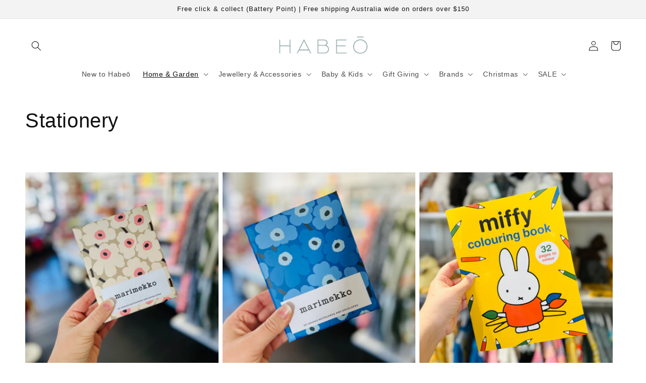

--- FILE ---
content_type: text/html; charset=utf-8
request_url: https://habeo.com.au/collections/stationery
body_size: 37024
content:
<!doctype html>
<html class="no-js" lang="en">
  <head>
    <meta charset="utf-8">
    <meta http-equiv="X-UA-Compatible" content="IE=edge">
    <meta name="viewport" content="width=device-width,initial-scale=1">
    <meta name="theme-color" content="">
    <link rel="canonical" href="https://habeo.com.au/collections/stationery">
    <link rel="preconnect" href="https://cdn.shopify.com" crossorigin><link rel="icon" type="image/png" href="//habeo.com.au/cdn/shop/files/HABEO_CIDER_GUM_BLUE_STACKED_LOGO_87a3a3_copy.png?crop=center&height=32&v=1675578544&width=32"><title>
      Stationery
 &ndash; Habeo Australia</title>

    

    

<meta property="og:site_name" content="Habeo Australia">
<meta property="og:url" content="https://habeo.com.au/collections/stationery">
<meta property="og:title" content="Stationery">
<meta property="og:type" content="website">
<meta property="og:description" content="Habeō is the creation of Hobart local Rhea, who opened her Battery Point store in 2021. Habeō provides a carefully selected collection of beautiful and practical gifts and homewares. Find inspiration for decorating your home, accessories, pampering products, tasty treats and gifts to thrill new parents and little kids."><meta property="og:image" content="http://habeo.com.au/cdn/shop/collections/WEWIGREY_2.jpg?v=1622200235">
  <meta property="og:image:secure_url" content="https://habeo.com.au/cdn/shop/collections/WEWIGREY_2.jpg?v=1622200235">
  <meta property="og:image:width" content="1000">
  <meta property="og:image:height" content="1000"><meta name="twitter:card" content="summary_large_image">
<meta name="twitter:title" content="Stationery">
<meta name="twitter:description" content="Habeō is the creation of Hobart local Rhea, who opened her Battery Point store in 2021. Habeō provides a carefully selected collection of beautiful and practical gifts and homewares. Find inspiration for decorating your home, accessories, pampering products, tasty treats and gifts to thrill new parents and little kids.">


    <script src="//habeo.com.au/cdn/shop/t/67/assets/global.js?v=149496944046504657681759921169" defer="defer"></script>
    <script>window.performance && window.performance.mark && window.performance.mark('shopify.content_for_header.start');</script><meta name="google-site-verification" content="Ne6pz3vjjW2QM2DU1I0IecwzjXpPjA_OuZPb8PMJ7gw">
<meta id="shopify-digital-wallet" name="shopify-digital-wallet" content="/53526724763/digital_wallets/dialog">
<meta name="shopify-checkout-api-token" content="c2d3ce2dd8733ec3abd6a97befdbce0a">
<link rel="alternate" type="application/atom+xml" title="Feed" href="/collections/stationery.atom" />
<link rel="next" href="/collections/stationery?page=2">
<link rel="alternate" type="application/json+oembed" href="https://habeo.com.au/collections/stationery.oembed">
<script async="async" src="/checkouts/internal/preloads.js?locale=en-AU"></script>
<link rel="preconnect" href="https://shop.app" crossorigin="anonymous">
<script async="async" src="https://shop.app/checkouts/internal/preloads.js?locale=en-AU&shop_id=53526724763" crossorigin="anonymous"></script>
<script id="apple-pay-shop-capabilities" type="application/json">{"shopId":53526724763,"countryCode":"AU","currencyCode":"AUD","merchantCapabilities":["supports3DS"],"merchantId":"gid:\/\/shopify\/Shop\/53526724763","merchantName":"Habeo Australia","requiredBillingContactFields":["postalAddress","email","phone"],"requiredShippingContactFields":["postalAddress","email","phone"],"shippingType":"shipping","supportedNetworks":["visa","masterCard","amex","jcb"],"total":{"type":"pending","label":"Habeo Australia","amount":"1.00"},"shopifyPaymentsEnabled":true,"supportsSubscriptions":true}</script>
<script id="shopify-features" type="application/json">{"accessToken":"c2d3ce2dd8733ec3abd6a97befdbce0a","betas":["rich-media-storefront-analytics"],"domain":"habeo.com.au","predictiveSearch":true,"shopId":53526724763,"locale":"en"}</script>
<script>var Shopify = Shopify || {};
Shopify.shop = "habeo-australia.myshopify.com";
Shopify.locale = "en";
Shopify.currency = {"active":"AUD","rate":"1.0"};
Shopify.country = "AU";
Shopify.theme = {"name":"Sale on sale Summer Dawn w Wrapping","id":149213905051,"schema_name":"Dawn","schema_version":"7.0.1","theme_store_id":887,"role":"main"};
Shopify.theme.handle = "null";
Shopify.theme.style = {"id":null,"handle":null};
Shopify.cdnHost = "habeo.com.au/cdn";
Shopify.routes = Shopify.routes || {};
Shopify.routes.root = "/";</script>
<script type="module">!function(o){(o.Shopify=o.Shopify||{}).modules=!0}(window);</script>
<script>!function(o){function n(){var o=[];function n(){o.push(Array.prototype.slice.apply(arguments))}return n.q=o,n}var t=o.Shopify=o.Shopify||{};t.loadFeatures=n(),t.autoloadFeatures=n()}(window);</script>
<script>
  window.ShopifyPay = window.ShopifyPay || {};
  window.ShopifyPay.apiHost = "shop.app\/pay";
  window.ShopifyPay.redirectState = null;
</script>
<script id="shop-js-analytics" type="application/json">{"pageType":"collection"}</script>
<script defer="defer" async type="module" src="//habeo.com.au/cdn/shopifycloud/shop-js/modules/v2/client.init-shop-cart-sync_COMZFrEa.en.esm.js"></script>
<script defer="defer" async type="module" src="//habeo.com.au/cdn/shopifycloud/shop-js/modules/v2/chunk.common_CdXrxk3f.esm.js"></script>
<script type="module">
  await import("//habeo.com.au/cdn/shopifycloud/shop-js/modules/v2/client.init-shop-cart-sync_COMZFrEa.en.esm.js");
await import("//habeo.com.au/cdn/shopifycloud/shop-js/modules/v2/chunk.common_CdXrxk3f.esm.js");

  window.Shopify.SignInWithShop?.initShopCartSync?.({"fedCMEnabled":true,"windoidEnabled":true});

</script>
<script>
  window.Shopify = window.Shopify || {};
  if (!window.Shopify.featureAssets) window.Shopify.featureAssets = {};
  window.Shopify.featureAssets['shop-js'] = {"shop-cart-sync":["modules/v2/client.shop-cart-sync_CRSPkpKa.en.esm.js","modules/v2/chunk.common_CdXrxk3f.esm.js"],"init-fed-cm":["modules/v2/client.init-fed-cm_DO1JVZ96.en.esm.js","modules/v2/chunk.common_CdXrxk3f.esm.js"],"init-windoid":["modules/v2/client.init-windoid_hXardXh0.en.esm.js","modules/v2/chunk.common_CdXrxk3f.esm.js"],"init-shop-email-lookup-coordinator":["modules/v2/client.init-shop-email-lookup-coordinator_jpxQlUsx.en.esm.js","modules/v2/chunk.common_CdXrxk3f.esm.js"],"shop-toast-manager":["modules/v2/client.shop-toast-manager_C-K0q6-t.en.esm.js","modules/v2/chunk.common_CdXrxk3f.esm.js"],"shop-button":["modules/v2/client.shop-button_B6dBoDg5.en.esm.js","modules/v2/chunk.common_CdXrxk3f.esm.js"],"shop-login-button":["modules/v2/client.shop-login-button_BHRMsoBb.en.esm.js","modules/v2/chunk.common_CdXrxk3f.esm.js","modules/v2/chunk.modal_C89cmTvN.esm.js"],"shop-cash-offers":["modules/v2/client.shop-cash-offers_p6Pw3nax.en.esm.js","modules/v2/chunk.common_CdXrxk3f.esm.js","modules/v2/chunk.modal_C89cmTvN.esm.js"],"avatar":["modules/v2/client.avatar_BTnouDA3.en.esm.js"],"init-shop-cart-sync":["modules/v2/client.init-shop-cart-sync_COMZFrEa.en.esm.js","modules/v2/chunk.common_CdXrxk3f.esm.js"],"init-shop-for-new-customer-accounts":["modules/v2/client.init-shop-for-new-customer-accounts_BNQiNx4m.en.esm.js","modules/v2/client.shop-login-button_BHRMsoBb.en.esm.js","modules/v2/chunk.common_CdXrxk3f.esm.js","modules/v2/chunk.modal_C89cmTvN.esm.js"],"pay-button":["modules/v2/client.pay-button_CRuQ9trT.en.esm.js","modules/v2/chunk.common_CdXrxk3f.esm.js"],"init-customer-accounts-sign-up":["modules/v2/client.init-customer-accounts-sign-up_Q1yheB3t.en.esm.js","modules/v2/client.shop-login-button_BHRMsoBb.en.esm.js","modules/v2/chunk.common_CdXrxk3f.esm.js","modules/v2/chunk.modal_C89cmTvN.esm.js"],"checkout-modal":["modules/v2/client.checkout-modal_DtXVhFgQ.en.esm.js","modules/v2/chunk.common_CdXrxk3f.esm.js","modules/v2/chunk.modal_C89cmTvN.esm.js"],"init-customer-accounts":["modules/v2/client.init-customer-accounts_B5rMd0lj.en.esm.js","modules/v2/client.shop-login-button_BHRMsoBb.en.esm.js","modules/v2/chunk.common_CdXrxk3f.esm.js","modules/v2/chunk.modal_C89cmTvN.esm.js"],"lead-capture":["modules/v2/client.lead-capture_CmGCXBh3.en.esm.js","modules/v2/chunk.common_CdXrxk3f.esm.js","modules/v2/chunk.modal_C89cmTvN.esm.js"],"shop-follow-button":["modules/v2/client.shop-follow-button_CV5C02lv.en.esm.js","modules/v2/chunk.common_CdXrxk3f.esm.js","modules/v2/chunk.modal_C89cmTvN.esm.js"],"shop-login":["modules/v2/client.shop-login_Bz_Zm_XZ.en.esm.js","modules/v2/chunk.common_CdXrxk3f.esm.js","modules/v2/chunk.modal_C89cmTvN.esm.js"],"payment-terms":["modules/v2/client.payment-terms_D7XnU2ez.en.esm.js","modules/v2/chunk.common_CdXrxk3f.esm.js","modules/v2/chunk.modal_C89cmTvN.esm.js"]};
</script>
<script>(function() {
  var isLoaded = false;
  function asyncLoad() {
    if (isLoaded) return;
    isLoaded = true;
    var urls = ["https:\/\/chimpstatic.com\/mcjs-connected\/js\/users\/ddaeb8af67a7ed1ef17ec833a\/875d47e2800596251d7bcd661.js?shop=habeo-australia.myshopify.com"];
    for (var i = 0; i < urls.length; i++) {
      var s = document.createElement('script');
      s.type = 'text/javascript';
      s.async = true;
      s.src = urls[i];
      var x = document.getElementsByTagName('script')[0];
      x.parentNode.insertBefore(s, x);
    }
  };
  if(window.attachEvent) {
    window.attachEvent('onload', asyncLoad);
  } else {
    window.addEventListener('load', asyncLoad, false);
  }
})();</script>
<script id="__st">var __st={"a":53526724763,"offset":39600,"reqid":"8f0af2c3-8a5a-48ab-a002-78c23b6ea8f8-1763121059","pageurl":"habeo.com.au\/collections\/stationery","u":"9d2a05a5efa7","p":"collection","rtyp":"collection","rid":267914477723};</script>
<script>window.ShopifyPaypalV4VisibilityTracking = true;</script>
<script id="captcha-bootstrap">!function(){'use strict';const t='contact',e='account',n='new_comment',o=[[t,t],['blogs',n],['comments',n],[t,'customer']],c=[[e,'customer_login'],[e,'guest_login'],[e,'recover_customer_password'],[e,'create_customer']],r=t=>t.map((([t,e])=>`form[action*='/${t}']:not([data-nocaptcha='true']) input[name='form_type'][value='${e}']`)).join(','),a=t=>()=>t?[...document.querySelectorAll(t)].map((t=>t.form)):[];function s(){const t=[...o],e=r(t);return a(e)}const i='password',u='form_key',d=['recaptcha-v3-token','g-recaptcha-response','h-captcha-response',i],f=()=>{try{return window.sessionStorage}catch{return}},m='__shopify_v',_=t=>t.elements[u];function p(t,e,n=!1){try{const o=window.sessionStorage,c=JSON.parse(o.getItem(e)),{data:r}=function(t){const{data:e,action:n}=t;return t[m]||n?{data:e,action:n}:{data:t,action:n}}(c);for(const[e,n]of Object.entries(r))t.elements[e]&&(t.elements[e].value=n);n&&o.removeItem(e)}catch(o){console.error('form repopulation failed',{error:o})}}const l='form_type',E='cptcha';function T(t){t.dataset[E]=!0}const w=window,h=w.document,L='Shopify',v='ce_forms',y='captcha';let A=!1;((t,e)=>{const n=(g='f06e6c50-85a8-45c8-87d0-21a2b65856fe',I='https://cdn.shopify.com/shopifycloud/storefront-forms-hcaptcha/ce_storefront_forms_captcha_hcaptcha.v1.5.2.iife.js',D={infoText:'Protected by hCaptcha',privacyText:'Privacy',termsText:'Terms'},(t,e,n)=>{const o=w[L][v],c=o.bindForm;if(c)return c(t,g,e,D).then(n);var r;o.q.push([[t,g,e,D],n]),r=I,A||(h.body.append(Object.assign(h.createElement('script'),{id:'captcha-provider',async:!0,src:r})),A=!0)});var g,I,D;w[L]=w[L]||{},w[L][v]=w[L][v]||{},w[L][v].q=[],w[L][y]=w[L][y]||{},w[L][y].protect=function(t,e){n(t,void 0,e),T(t)},Object.freeze(w[L][y]),function(t,e,n,w,h,L){const[v,y,A,g]=function(t,e,n){const i=e?o:[],u=t?c:[],d=[...i,...u],f=r(d),m=r(i),_=r(d.filter((([t,e])=>n.includes(e))));return[a(f),a(m),a(_),s()]}(w,h,L),I=t=>{const e=t.target;return e instanceof HTMLFormElement?e:e&&e.form},D=t=>v().includes(t);t.addEventListener('submit',(t=>{const e=I(t);if(!e)return;const n=D(e)&&!e.dataset.hcaptchaBound&&!e.dataset.recaptchaBound,o=_(e),c=g().includes(e)&&(!o||!o.value);(n||c)&&t.preventDefault(),c&&!n&&(function(t){try{if(!f())return;!function(t){const e=f();if(!e)return;const n=_(t);if(!n)return;const o=n.value;o&&e.removeItem(o)}(t);const e=Array.from(Array(32),(()=>Math.random().toString(36)[2])).join('');!function(t,e){_(t)||t.append(Object.assign(document.createElement('input'),{type:'hidden',name:u})),t.elements[u].value=e}(t,e),function(t,e){const n=f();if(!n)return;const o=[...t.querySelectorAll(`input[type='${i}']`)].map((({name:t})=>t)),c=[...d,...o],r={};for(const[a,s]of new FormData(t).entries())c.includes(a)||(r[a]=s);n.setItem(e,JSON.stringify({[m]:1,action:t.action,data:r}))}(t,e)}catch(e){console.error('failed to persist form',e)}}(e),e.submit())}));const S=(t,e)=>{t&&!t.dataset[E]&&(n(t,e.some((e=>e===t))),T(t))};for(const o of['focusin','change'])t.addEventListener(o,(t=>{const e=I(t);D(e)&&S(e,y())}));const B=e.get('form_key'),M=e.get(l),P=B&&M;t.addEventListener('DOMContentLoaded',(()=>{const t=y();if(P)for(const e of t)e.elements[l].value===M&&p(e,B);[...new Set([...A(),...v().filter((t=>'true'===t.dataset.shopifyCaptcha))])].forEach((e=>S(e,t)))}))}(h,new URLSearchParams(w.location.search),n,t,e,['guest_login'])})(!0,!0)}();</script>
<script integrity="sha256-52AcMU7V7pcBOXWImdc/TAGTFKeNjmkeM1Pvks/DTgc=" data-source-attribution="shopify.loadfeatures" defer="defer" src="//habeo.com.au/cdn/shopifycloud/storefront/assets/storefront/load_feature-81c60534.js" crossorigin="anonymous"></script>
<script crossorigin="anonymous" defer="defer" src="//habeo.com.au/cdn/shopifycloud/storefront/assets/shopify_pay/storefront-65b4c6d7.js?v=20250812"></script>
<script data-source-attribution="shopify.dynamic_checkout.dynamic.init">var Shopify=Shopify||{};Shopify.PaymentButton=Shopify.PaymentButton||{isStorefrontPortableWallets:!0,init:function(){window.Shopify.PaymentButton.init=function(){};var t=document.createElement("script");t.src="https://habeo.com.au/cdn/shopifycloud/portable-wallets/latest/portable-wallets.en.js",t.type="module",document.head.appendChild(t)}};
</script>
<script data-source-attribution="shopify.dynamic_checkout.buyer_consent">
  function portableWalletsHideBuyerConsent(e){var t=document.getElementById("shopify-buyer-consent"),n=document.getElementById("shopify-subscription-policy-button");t&&n&&(t.classList.add("hidden"),t.setAttribute("aria-hidden","true"),n.removeEventListener("click",e))}function portableWalletsShowBuyerConsent(e){var t=document.getElementById("shopify-buyer-consent"),n=document.getElementById("shopify-subscription-policy-button");t&&n&&(t.classList.remove("hidden"),t.removeAttribute("aria-hidden"),n.addEventListener("click",e))}window.Shopify?.PaymentButton&&(window.Shopify.PaymentButton.hideBuyerConsent=portableWalletsHideBuyerConsent,window.Shopify.PaymentButton.showBuyerConsent=portableWalletsShowBuyerConsent);
</script>
<script data-source-attribution="shopify.dynamic_checkout.cart.bootstrap">document.addEventListener("DOMContentLoaded",(function(){function t(){return document.querySelector("shopify-accelerated-checkout-cart, shopify-accelerated-checkout")}if(t())Shopify.PaymentButton.init();else{new MutationObserver((function(e,n){t()&&(Shopify.PaymentButton.init(),n.disconnect())})).observe(document.body,{childList:!0,subtree:!0})}}));
</script>
<script id='scb4127' type='text/javascript' async='' src='https://habeo.com.au/cdn/shopifycloud/privacy-banner/storefront-banner.js'></script><link id="shopify-accelerated-checkout-styles" rel="stylesheet" media="screen" href="https://habeo.com.au/cdn/shopifycloud/portable-wallets/latest/accelerated-checkout-backwards-compat.css" crossorigin="anonymous">
<style id="shopify-accelerated-checkout-cart">
        #shopify-buyer-consent {
  margin-top: 1em;
  display: inline-block;
  width: 100%;
}

#shopify-buyer-consent.hidden {
  display: none;
}

#shopify-subscription-policy-button {
  background: none;
  border: none;
  padding: 0;
  text-decoration: underline;
  font-size: inherit;
  cursor: pointer;
}

#shopify-subscription-policy-button::before {
  box-shadow: none;
}

      </style>
<script id="sections-script" data-sections="header,footer" defer="defer" src="//habeo.com.au/cdn/shop/t/67/compiled_assets/scripts.js?12383"></script>
<script>window.performance && window.performance.mark && window.performance.mark('shopify.content_for_header.end');</script>


    <style data-shopify>
      
      
      
      
      

      :root {
        --font-body-family: Helvetica, Arial, sans-serif;
        --font-body-style: normal;
        --font-body-weight: 400;
        --font-body-weight-bold: 700;

        --font-heading-family: Helvetica, Arial, sans-serif;
        --font-heading-style: normal;
        --font-heading-weight: 400;

        --font-body-scale: 1.0;
        --font-heading-scale: 1.0;

        --color-base-text: 18, 18, 18;
        --color-shadow: 18, 18, 18;
        --color-base-background-1: 255, 255, 255;
        --color-base-background-2: 243, 243, 243;
        --color-base-solid-button-labels: 255, 255, 255;
        --color-base-outline-button-labels: 135, 163, 163;
        --color-base-accent-1: 135, 163, 163;
        --color-base-accent-2: 231, 130, 175;
        --payment-terms-background-color: #ffffff;

        --gradient-base-background-1: #ffffff;
        --gradient-base-background-2: #f3f3f3;
        --gradient-base-accent-1: #87A3A3;
        --gradient-base-accent-2: #e782af;

        --media-padding: px;
        --media-border-opacity: 0.0;
        --media-border-width: 0px;
        --media-radius: 0px;
        --media-shadow-opacity: 0.0;
        --media-shadow-horizontal-offset: 0px;
        --media-shadow-vertical-offset: 0px;
        --media-shadow-blur-radius: 0px;
        --media-shadow-visible: 0;

        --page-width: 140rem;
        --page-width-margin: 0rem;

        --product-card-image-padding: 0.0rem;
        --product-card-corner-radius: 0.0rem;
        --product-card-text-alignment: left;
        --product-card-border-width: 0.0rem;
        --product-card-border-opacity: 0.0;
        --product-card-shadow-opacity: 0.0;
        --product-card-shadow-visible: 0;
        --product-card-shadow-horizontal-offset: 0.0rem;
        --product-card-shadow-vertical-offset: 0.0rem;
        --product-card-shadow-blur-radius: 0.0rem;

        --collection-card-image-padding: 0.0rem;
        --collection-card-corner-radius: 0.0rem;
        --collection-card-text-alignment: left;
        --collection-card-border-width: 0.0rem;
        --collection-card-border-opacity: 0.0;
        --collection-card-shadow-opacity: 0.0;
        --collection-card-shadow-visible: 0;
        --collection-card-shadow-horizontal-offset: 0.0rem;
        --collection-card-shadow-vertical-offset: 0.0rem;
        --collection-card-shadow-blur-radius: 0.0rem;

        --blog-card-image-padding: 0.0rem;
        --blog-card-corner-radius: 0.0rem;
        --blog-card-text-alignment: left;
        --blog-card-border-width: 0.0rem;
        --blog-card-border-opacity: 0.1;
        --blog-card-shadow-opacity: 0.0;
        --blog-card-shadow-visible: 0;
        --blog-card-shadow-horizontal-offset: 0.0rem;
        --blog-card-shadow-vertical-offset: 0.4rem;
        --blog-card-shadow-blur-radius: 0.5rem;

        --badge-corner-radius: 0.0rem;

        --popup-border-width: 1px;
        --popup-border-opacity: 0.1;
        --popup-corner-radius: 0px;
        --popup-shadow-opacity: 0.0;
        --popup-shadow-horizontal-offset: 0px;
        --popup-shadow-vertical-offset: 4px;
        --popup-shadow-blur-radius: 5px;

        --drawer-border-width: 1px;
        --drawer-border-opacity: 0.1;
        --drawer-shadow-opacity: 0.0;
        --drawer-shadow-horizontal-offset: 0px;
        --drawer-shadow-vertical-offset: 4px;
        --drawer-shadow-blur-radius: 5px;

        --spacing-sections-desktop: 0px;
        --spacing-sections-mobile: 0px;

        --grid-desktop-vertical-spacing: 8px;
        --grid-desktop-horizontal-spacing: 8px;
        --grid-mobile-vertical-spacing: 4px;
        --grid-mobile-horizontal-spacing: 4px;

        --text-boxes-border-opacity: 0.0;
        --text-boxes-border-width: 0px;
        --text-boxes-radius: 0px;
        --text-boxes-shadow-opacity: 0.0;
        --text-boxes-shadow-visible: 0;
        --text-boxes-shadow-horizontal-offset: 0px;
        --text-boxes-shadow-vertical-offset: 0px;
        --text-boxes-shadow-blur-radius: 0px;

        --buttons-radius: 0px;
        --buttons-radius-outset: 0px;
        --buttons-border-width: 1px;
        --buttons-border-opacity: 1.0;
        --buttons-shadow-opacity: 0.0;
        --buttons-shadow-visible: 0;
        --buttons-shadow-horizontal-offset: 0px;
        --buttons-shadow-vertical-offset: 4px;
        --buttons-shadow-blur-radius: 5px;
        --buttons-border-offset: 0px;

        --inputs-radius: 0px;
        --inputs-border-width: 1px;
        --inputs-border-opacity: 0.55;
        --inputs-shadow-opacity: 0.0;
        --inputs-shadow-horizontal-offset: 0px;
        --inputs-margin-offset: 0px;
        --inputs-shadow-vertical-offset: 4px;
        --inputs-shadow-blur-radius: 5px;
        --inputs-radius-outset: 0px;

        --variant-pills-radius: 0px;
        --variant-pills-border-width: 1px;
        --variant-pills-border-opacity: 0.55;
        --variant-pills-shadow-opacity: 0.0;
        --variant-pills-shadow-horizontal-offset: 0px;
        --variant-pills-shadow-vertical-offset: 4px;
        --variant-pills-shadow-blur-radius: 5px;
      }

      *,
      *::before,
      *::after {
        box-sizing: inherit;
      }

      html {
        box-sizing: border-box;
        font-size: calc(var(--font-body-scale) * 62.5%);
        height: 100%;
      }

      body {
        display: grid;
        grid-template-rows: auto auto 1fr auto;
        grid-template-columns: 100%;
        min-height: 100%;
        margin: 0;
        font-size: 1.5rem;
        letter-spacing: 0.06rem;
        line-height: calc(1 + 0.8 / var(--font-body-scale));
        font-family: var(--font-body-family);
        font-style: var(--font-body-style);
        font-weight: var(--font-body-weight);
      }

      @media screen and (min-width: 750px) {
        body {
          font-size: 1.6rem;
        }
      }
    </style>

    <link href="//habeo.com.au/cdn/shop/t/67/assets/base.css?v=76477771219619385881759921169" rel="stylesheet" type="text/css" media="all" />
<link rel="stylesheet" href="//habeo.com.au/cdn/shop/t/67/assets/component-predictive-search.css?v=83512081251802922551759921169" media="print" onload="this.media='all'"><script>document.documentElement.className = document.documentElement.className.replace('no-js', 'js');
    if (Shopify.designMode) {
      document.documentElement.classList.add('shopify-design-mode');
    }
    </script>
  <link href="https://monorail-edge.shopifysvc.com" rel="dns-prefetch">
<script>(function(){if ("sendBeacon" in navigator && "performance" in window) {try {var session_token_from_headers = performance.getEntriesByType('navigation')[0].serverTiming.find(x => x.name == '_s').description;} catch {var session_token_from_headers = undefined;}var session_cookie_matches = document.cookie.match(/_shopify_s=([^;]*)/);var session_token_from_cookie = session_cookie_matches && session_cookie_matches.length === 2 ? session_cookie_matches[1] : "";var session_token = session_token_from_headers || session_token_from_cookie || "";function handle_abandonment_event(e) {var entries = performance.getEntries().filter(function(entry) {return /monorail-edge.shopifysvc.com/.test(entry.name);});if (!window.abandonment_tracked && entries.length === 0) {window.abandonment_tracked = true;var currentMs = Date.now();var navigation_start = performance.timing.navigationStart;var payload = {shop_id: 53526724763,url: window.location.href,navigation_start,duration: currentMs - navigation_start,session_token,page_type: "collection"};window.navigator.sendBeacon("https://monorail-edge.shopifysvc.com/v1/produce", JSON.stringify({schema_id: "online_store_buyer_site_abandonment/1.1",payload: payload,metadata: {event_created_at_ms: currentMs,event_sent_at_ms: currentMs}}));}}window.addEventListener('pagehide', handle_abandonment_event);}}());</script>
<script id="web-pixels-manager-setup">(function e(e,d,r,n,o){if(void 0===o&&(o={}),!Boolean(null===(a=null===(i=window.Shopify)||void 0===i?void 0:i.analytics)||void 0===a?void 0:a.replayQueue)){var i,a;window.Shopify=window.Shopify||{};var t=window.Shopify;t.analytics=t.analytics||{};var s=t.analytics;s.replayQueue=[],s.publish=function(e,d,r){return s.replayQueue.push([e,d,r]),!0};try{self.performance.mark("wpm:start")}catch(e){}var l=function(){var e={modern:/Edge?\/(1{2}[4-9]|1[2-9]\d|[2-9]\d{2}|\d{4,})\.\d+(\.\d+|)|Firefox\/(1{2}[4-9]|1[2-9]\d|[2-9]\d{2}|\d{4,})\.\d+(\.\d+|)|Chrom(ium|e)\/(9{2}|\d{3,})\.\d+(\.\d+|)|(Maci|X1{2}).+ Version\/(15\.\d+|(1[6-9]|[2-9]\d|\d{3,})\.\d+)([,.]\d+|)( \(\w+\)|)( Mobile\/\w+|) Safari\/|Chrome.+OPR\/(9{2}|\d{3,})\.\d+\.\d+|(CPU[ +]OS|iPhone[ +]OS|CPU[ +]iPhone|CPU IPhone OS|CPU iPad OS)[ +]+(15[._]\d+|(1[6-9]|[2-9]\d|\d{3,})[._]\d+)([._]\d+|)|Android:?[ /-](13[3-9]|1[4-9]\d|[2-9]\d{2}|\d{4,})(\.\d+|)(\.\d+|)|Android.+Firefox\/(13[5-9]|1[4-9]\d|[2-9]\d{2}|\d{4,})\.\d+(\.\d+|)|Android.+Chrom(ium|e)\/(13[3-9]|1[4-9]\d|[2-9]\d{2}|\d{4,})\.\d+(\.\d+|)|SamsungBrowser\/([2-9]\d|\d{3,})\.\d+/,legacy:/Edge?\/(1[6-9]|[2-9]\d|\d{3,})\.\d+(\.\d+|)|Firefox\/(5[4-9]|[6-9]\d|\d{3,})\.\d+(\.\d+|)|Chrom(ium|e)\/(5[1-9]|[6-9]\d|\d{3,})\.\d+(\.\d+|)([\d.]+$|.*Safari\/(?![\d.]+ Edge\/[\d.]+$))|(Maci|X1{2}).+ Version\/(10\.\d+|(1[1-9]|[2-9]\d|\d{3,})\.\d+)([,.]\d+|)( \(\w+\)|)( Mobile\/\w+|) Safari\/|Chrome.+OPR\/(3[89]|[4-9]\d|\d{3,})\.\d+\.\d+|(CPU[ +]OS|iPhone[ +]OS|CPU[ +]iPhone|CPU IPhone OS|CPU iPad OS)[ +]+(10[._]\d+|(1[1-9]|[2-9]\d|\d{3,})[._]\d+)([._]\d+|)|Android:?[ /-](13[3-9]|1[4-9]\d|[2-9]\d{2}|\d{4,})(\.\d+|)(\.\d+|)|Mobile Safari.+OPR\/([89]\d|\d{3,})\.\d+\.\d+|Android.+Firefox\/(13[5-9]|1[4-9]\d|[2-9]\d{2}|\d{4,})\.\d+(\.\d+|)|Android.+Chrom(ium|e)\/(13[3-9]|1[4-9]\d|[2-9]\d{2}|\d{4,})\.\d+(\.\d+|)|Android.+(UC? ?Browser|UCWEB|U3)[ /]?(15\.([5-9]|\d{2,})|(1[6-9]|[2-9]\d|\d{3,})\.\d+)\.\d+|SamsungBrowser\/(5\.\d+|([6-9]|\d{2,})\.\d+)|Android.+MQ{2}Browser\/(14(\.(9|\d{2,})|)|(1[5-9]|[2-9]\d|\d{3,})(\.\d+|))(\.\d+|)|K[Aa][Ii]OS\/(3\.\d+|([4-9]|\d{2,})\.\d+)(\.\d+|)/},d=e.modern,r=e.legacy,n=navigator.userAgent;return n.match(d)?"modern":n.match(r)?"legacy":"unknown"}(),u="modern"===l?"modern":"legacy",c=(null!=n?n:{modern:"",legacy:""})[u],f=function(e){return[e.baseUrl,"/wpm","/b",e.hashVersion,"modern"===e.buildTarget?"m":"l",".js"].join("")}({baseUrl:d,hashVersion:r,buildTarget:u}),m=function(e){var d=e.version,r=e.bundleTarget,n=e.surface,o=e.pageUrl,i=e.monorailEndpoint;return{emit:function(e){var a=e.status,t=e.errorMsg,s=(new Date).getTime(),l=JSON.stringify({metadata:{event_sent_at_ms:s},events:[{schema_id:"web_pixels_manager_load/3.1",payload:{version:d,bundle_target:r,page_url:o,status:a,surface:n,error_msg:t},metadata:{event_created_at_ms:s}}]});if(!i)return console&&console.warn&&console.warn("[Web Pixels Manager] No Monorail endpoint provided, skipping logging."),!1;try{return self.navigator.sendBeacon.bind(self.navigator)(i,l)}catch(e){}var u=new XMLHttpRequest;try{return u.open("POST",i,!0),u.setRequestHeader("Content-Type","text/plain"),u.send(l),!0}catch(e){return console&&console.warn&&console.warn("[Web Pixels Manager] Got an unhandled error while logging to Monorail."),!1}}}}({version:r,bundleTarget:l,surface:e.surface,pageUrl:self.location.href,monorailEndpoint:e.monorailEndpoint});try{o.browserTarget=l,function(e){var d=e.src,r=e.async,n=void 0===r||r,o=e.onload,i=e.onerror,a=e.sri,t=e.scriptDataAttributes,s=void 0===t?{}:t,l=document.createElement("script"),u=document.querySelector("head"),c=document.querySelector("body");if(l.async=n,l.src=d,a&&(l.integrity=a,l.crossOrigin="anonymous"),s)for(var f in s)if(Object.prototype.hasOwnProperty.call(s,f))try{l.dataset[f]=s[f]}catch(e){}if(o&&l.addEventListener("load",o),i&&l.addEventListener("error",i),u)u.appendChild(l);else{if(!c)throw new Error("Did not find a head or body element to append the script");c.appendChild(l)}}({src:f,async:!0,onload:function(){if(!function(){var e,d;return Boolean(null===(d=null===(e=window.Shopify)||void 0===e?void 0:e.analytics)||void 0===d?void 0:d.initialized)}()){var d=window.webPixelsManager.init(e)||void 0;if(d){var r=window.Shopify.analytics;r.replayQueue.forEach((function(e){var r=e[0],n=e[1],o=e[2];d.publishCustomEvent(r,n,o)})),r.replayQueue=[],r.publish=d.publishCustomEvent,r.visitor=d.visitor,r.initialized=!0}}},onerror:function(){return m.emit({status:"failed",errorMsg:"".concat(f," has failed to load")})},sri:function(e){var d=/^sha384-[A-Za-z0-9+/=]+$/;return"string"==typeof e&&d.test(e)}(c)?c:"",scriptDataAttributes:o}),m.emit({status:"loading"})}catch(e){m.emit({status:"failed",errorMsg:(null==e?void 0:e.message)||"Unknown error"})}}})({shopId: 53526724763,storefrontBaseUrl: "https://habeo.com.au",extensionsBaseUrl: "https://extensions.shopifycdn.com/cdn/shopifycloud/web-pixels-manager",monorailEndpoint: "https://monorail-edge.shopifysvc.com/unstable/produce_batch",surface: "storefront-renderer",enabledBetaFlags: ["2dca8a86"],webPixelsConfigList: [{"id":"673808539","configuration":"{\"config\":\"{\\\"pixel_id\\\":\\\"GT-K4Z7JCL\\\",\\\"target_country\\\":\\\"AU\\\",\\\"gtag_events\\\":[{\\\"type\\\":\\\"purchase\\\",\\\"action_label\\\":\\\"MC-S7FX46CSXY\\\"},{\\\"type\\\":\\\"page_view\\\",\\\"action_label\\\":\\\"MC-S7FX46CSXY\\\"},{\\\"type\\\":\\\"view_item\\\",\\\"action_label\\\":\\\"MC-S7FX46CSXY\\\"}],\\\"enable_monitoring_mode\\\":false}\"}","eventPayloadVersion":"v1","runtimeContext":"OPEN","scriptVersion":"b2a88bafab3e21179ed38636efcd8a93","type":"APP","apiClientId":1780363,"privacyPurposes":[],"dataSharingAdjustments":{"protectedCustomerApprovalScopes":["read_customer_address","read_customer_email","read_customer_name","read_customer_personal_data","read_customer_phone"]}},{"id":"138805403","configuration":"{\"pixel_id\":\"223230722636472\",\"pixel_type\":\"facebook_pixel\",\"metaapp_system_user_token\":\"-\"}","eventPayloadVersion":"v1","runtimeContext":"OPEN","scriptVersion":"ca16bc87fe92b6042fbaa3acc2fbdaa6","type":"APP","apiClientId":2329312,"privacyPurposes":["ANALYTICS","MARKETING","SALE_OF_DATA"],"dataSharingAdjustments":{"protectedCustomerApprovalScopes":["read_customer_address","read_customer_email","read_customer_name","read_customer_personal_data","read_customer_phone"]}},{"id":"shopify-app-pixel","configuration":"{}","eventPayloadVersion":"v1","runtimeContext":"STRICT","scriptVersion":"0450","apiClientId":"shopify-pixel","type":"APP","privacyPurposes":["ANALYTICS","MARKETING"]},{"id":"shopify-custom-pixel","eventPayloadVersion":"v1","runtimeContext":"LAX","scriptVersion":"0450","apiClientId":"shopify-pixel","type":"CUSTOM","privacyPurposes":["ANALYTICS","MARKETING"]}],isMerchantRequest: false,initData: {"shop":{"name":"Habeo Australia","paymentSettings":{"currencyCode":"AUD"},"myshopifyDomain":"habeo-australia.myshopify.com","countryCode":"AU","storefrontUrl":"https:\/\/habeo.com.au"},"customer":null,"cart":null,"checkout":null,"productVariants":[],"purchasingCompany":null},},"https://habeo.com.au/cdn","ae1676cfwd2530674p4253c800m34e853cb",{"modern":"","legacy":""},{"shopId":"53526724763","storefrontBaseUrl":"https:\/\/habeo.com.au","extensionBaseUrl":"https:\/\/extensions.shopifycdn.com\/cdn\/shopifycloud\/web-pixels-manager","surface":"storefront-renderer","enabledBetaFlags":"[\"2dca8a86\"]","isMerchantRequest":"false","hashVersion":"ae1676cfwd2530674p4253c800m34e853cb","publish":"custom","events":"[[\"page_viewed\",{}],[\"collection_viewed\",{\"collection\":{\"id\":\"267914477723\",\"title\":\"Stationery\",\"productVariants\":[{\"price\":{\"amount\":25.99,\"currencyCode\":\"AUD\"},\"product\":{\"title\":\"Marimekko Notes Pastels\",\"vendor\":\"Marimekko\",\"id\":\"8748665241755\",\"untranslatedTitle\":\"Marimekko Notes Pastels\",\"url\":\"\/products\/marimekko-notes-pastels\",\"type\":\"Greeting Cards\"},\"id\":\"47474891587739\",\"image\":{\"src\":\"\/\/habeo.com.au\/cdn\/shop\/files\/IMG_7070.jpg?v=1761788908\"},\"sku\":\"21764\",\"title\":\"Default Title\",\"untranslatedTitle\":\"Default Title\"},{\"price\":{\"amount\":25.99,\"currencyCode\":\"AUD\"},\"product\":{\"title\":\"Marimekko Notes Blues\",\"vendor\":\"Marimekko\",\"id\":\"8748665208987\",\"untranslatedTitle\":\"Marimekko Notes Blues\",\"url\":\"\/products\/marimekko-notes-blues\",\"type\":\"Greeting Cards\"},\"id\":\"47474891489435\",\"image\":{\"src\":\"\/\/habeo.com.au\/cdn\/shop\/files\/IMG_7072.jpg?v=1761788876\"},\"sku\":\"21763\",\"title\":\"Default Title\",\"untranslatedTitle\":\"Default Title\"},{\"price\":{\"amount\":3.99,\"currencyCode\":\"AUD\"},\"product\":{\"title\":\"Miffy Colouring Book\",\"vendor\":\"-\",\"id\":\"8748658622619\",\"untranslatedTitle\":\"Miffy Colouring Book\",\"url\":\"\/products\/miffy-colouring-book\",\"type\":\"Colouring Books\"},\"id\":\"47474861834395\",\"image\":{\"src\":\"\/\/habeo.com.au\/cdn\/shop\/files\/IMG_7066_b4ca44b6-b0ac-4e6f-b523-270106d2bf65.jpg?v=1761786284\"},\"sku\":\"23616\",\"title\":\"Default Title\",\"untranslatedTitle\":\"Default Title\"},{\"price\":{\"amount\":24.95,\"currencyCode\":\"AUD\"},\"product\":{\"title\":\"Copper Ribbon 10m\",\"vendor\":\"-\",\"id\":\"8735052365979\",\"untranslatedTitle\":\"Copper Ribbon 10m\",\"url\":\"\/products\/copper-ribbon-10m\",\"type\":\"Gift Wrapping\"},\"id\":\"47418102775963\",\"image\":{\"src\":\"\/\/habeo.com.au\/cdn\/shop\/files\/image_f429b85c-9e72-4a32-a2ac-1308e2967a34.jpg?v=1761006167\"},\"sku\":\"23770\",\"title\":\"Default Title\",\"untranslatedTitle\":\"Default Title\"},{\"price\":{\"amount\":28.95,\"currencyCode\":\"AUD\"},\"product\":{\"title\":\"Green Velvet Gold Edge Ribbon Roll 10m\",\"vendor\":\"-\",\"id\":\"8735052300443\",\"untranslatedTitle\":\"Green Velvet Gold Edge Ribbon Roll 10m\",\"url\":\"\/products\/green-velvet-gold-edge-ribbon-roll-10m\",\"type\":\"Gift Wrapping\"},\"id\":\"47418102710427\",\"image\":{\"src\":\"\/\/habeo.com.au\/cdn\/shop\/files\/image_318950b3-16a9-4686-9a7b-85df164171cf.jpg?v=1761006086\"},\"sku\":\"23772\",\"title\":\"Default Title\",\"untranslatedTitle\":\"Default Title\"},{\"price\":{\"amount\":29.95,\"currencyCode\":\"AUD\"},\"product\":{\"title\":\"Blue Luxe Gold Edge Ribbon Roll 10m\",\"vendor\":\"-\",\"id\":\"8735052267675\",\"untranslatedTitle\":\"Blue Luxe Gold Edge Ribbon Roll 10m\",\"url\":\"\/products\/blue-luxe-gold-edge-ribbon-roll-10m\",\"type\":\"Gift Wrapping\"},\"id\":\"47418102677659\",\"image\":{\"src\":\"\/\/habeo.com.au\/cdn\/shop\/files\/image_936b1c9c-2ba5-433b-82ba-b8c1240fa324.jpg?v=1761005450\"},\"sku\":\"23771\",\"title\":\"Default Title\",\"untranslatedTitle\":\"Default Title\"},{\"price\":{\"amount\":35.95,\"currencyCode\":\"AUD\"},\"product\":{\"title\":\"Candy Stripe 2026 Diary A5\",\"vendor\":\"Kaleido\",\"id\":\"8727355195547\",\"untranslatedTitle\":\"Candy Stripe 2026 Diary A5\",\"url\":\"\/products\/candy-stripe-2026-diary-a5\",\"type\":\"Stationery\"},\"id\":\"47385236373659\",\"image\":{\"src\":\"\/\/habeo.com.au\/cdn\/shop\/files\/PinkDiaryA5.png?v=1760493826\"},\"sku\":\"22532\",\"title\":\"Default Title\",\"untranslatedTitle\":\"Default Title\"},{\"price\":{\"amount\":24.95,\"currencyCode\":\"AUD\"},\"product\":{\"title\":\"Candy Stripe 2026 Diary A6\",\"vendor\":\"Kaleido\",\"id\":\"8727355162779\",\"untranslatedTitle\":\"Candy Stripe 2026 Diary A6\",\"url\":\"\/products\/candy-stripe-2026-diary-a6\",\"type\":\"Stationery\"},\"id\":\"47385236340891\",\"image\":{\"src\":\"\/\/habeo.com.au\/cdn\/shop\/files\/PinkDiary.jpg?v=1760494299\"},\"sku\":\"22533\",\"title\":\"Default Title\",\"untranslatedTitle\":\"Default Title\"},{\"price\":{\"amount\":35.95,\"currencyCode\":\"AUD\"},\"product\":{\"title\":\"Gouache Floral 2026 Diary A5\",\"vendor\":\"Kaleido\",\"id\":\"8727354441883\",\"untranslatedTitle\":\"Gouache Floral 2026 Diary A5\",\"url\":\"\/products\/gouache-floral-2026-diary-a5\",\"type\":\"Stationery\"},\"id\":\"47385231491227\",\"image\":{\"src\":\"\/\/habeo.com.au\/cdn\/shop\/files\/A5diary.jpg?v=1760490517\"},\"sku\":\"22534\",\"title\":\"Default Title\",\"untranslatedTitle\":\"Default Title\"},{\"price\":{\"amount\":14.5,\"currencyCode\":\"AUD\"},\"product\":{\"title\":\"Thank You Folded Tags Gold on Matte White 10 Mixed\",\"vendor\":\"Inky Co.\",\"id\":\"8719704129691\",\"untranslatedTitle\":\"Thank You Folded Tags Gold on Matte White 10 Mixed\",\"url\":\"\/products\/thank-you-folded-tags-gold-on-matte-white-10-mixed\",\"type\":\"Greeting Cards\"},\"id\":\"47371510710427\",\"image\":{\"src\":\"\/\/habeo.com.au\/cdn\/shop\/files\/Thankyou.png?v=1760397176\"},\"sku\":\"23673\",\"title\":\"Default Title\",\"untranslatedTitle\":\"Default Title\"},{\"price\":{\"amount\":11.0,\"currencyCode\":\"AUD\"},\"product\":{\"title\":\"Xmas Tags Gold on Matte White 10 Mixed\",\"vendor\":\"Inky Co.\",\"id\":\"8719704031387\",\"untranslatedTitle\":\"Xmas Tags Gold on Matte White 10 Mixed\",\"url\":\"\/products\/xmas-tags-gold-on-matte-white-10-mixed\",\"type\":\"Greeting Cards\"},\"id\":\"47371510612123\",\"image\":{\"src\":\"\/\/habeo.com.au\/cdn\/shop\/files\/Tags_2f2d62ac-78f0-4152-9495-59a0a070c60c.webp?v=1760397413\"},\"sku\":\"23671\",\"title\":\"Default Title\",\"untranslatedTitle\":\"Default Title\"},{\"price\":{\"amount\":11.0,\"currencyCode\":\"AUD\"},\"product\":{\"title\":\"Xmas Flag Tags Gold on Kraft 10 Mixed\",\"vendor\":\"Inky Co.\",\"id\":\"8719703998619\",\"untranslatedTitle\":\"Xmas Flag Tags Gold on Kraft 10 Mixed\",\"url\":\"\/products\/xmas-flag-tags-gold-on-kraft-10-mixed\",\"type\":\"Greeting Cards\"},\"id\":\"47371510579355\",\"image\":{\"src\":\"\/\/habeo.com.au\/cdn\/shop\/files\/image_d42c9eef-fd52-4975-9050-ded40d0302ec.jpg?v=1760397368\"},\"sku\":\"23672\",\"title\":\"Default Title\",\"untranslatedTitle\":\"Default Title\"},{\"price\":{\"amount\":22.95,\"currencyCode\":\"AUD\"},\"product\":{\"title\":\"Christmas Shaped Stickers\",\"vendor\":\"Meri Meri\",\"id\":\"8719668412571\",\"untranslatedTitle\":\"Christmas Shaped Stickers\",\"url\":\"\/products\/christmas-shaped-stickers\",\"type\":\"Wrapping Paper\"},\"id\":\"47371332550811\",\"image\":{\"src\":\"\/\/habeo.com.au\/cdn\/shop\/files\/GetImageNoResize_993572f6-746e-404f-85ff-5446236bb69c.jpg?v=1760354315\"},\"sku\":\"23502\",\"title\":\"Default Title\",\"untranslatedTitle\":\"Default Title\"},{\"price\":{\"amount\":23.0,\"currencyCode\":\"AUD\"},\"product\":{\"title\":\"Metallic Organza Red Ribbon 10m\",\"vendor\":\"Inky Co.\",\"id\":\"8697163415707\",\"untranslatedTitle\":\"Metallic Organza Red Ribbon 10m\",\"url\":\"\/products\/metallic-organza-red-ribbon-20m\",\"type\":\"Gift Wrapping\"},\"id\":\"47282757304475\",\"image\":{\"src\":\"\/\/habeo.com.au\/cdn\/shop\/files\/image_a8a34cef-0f1a-4f9d-b284-e46d2e9d3564.jpg?v=1759301979\"},\"sku\":\"23668\",\"title\":\"Default Title\",\"untranslatedTitle\":\"Default Title\"},{\"price\":{\"amount\":9.5,\"currencyCode\":\"AUD\"},\"product\":{\"title\":\"Crystal Red Belli-Band\",\"vendor\":\"Inky Co.\",\"id\":\"8696548753563\",\"untranslatedTitle\":\"Crystal Red Belli-Band\",\"url\":\"\/products\/crystal-red-belli-band\",\"type\":\"Wrapping Paper\"},\"id\":\"47281678811291\",\"image\":{\"src\":\"\/\/habeo.com.au\/cdn\/shop\/files\/ICBB-936_1_10m_8c3f8ce1-576a-435e-8c33-dc8c5ccac064.webp?v=1759280864\"},\"sku\":\"23665\",\"title\":\"Default Title\",\"untranslatedTitle\":\"Default Title\"},{\"price\":{\"amount\":9.5,\"currencyCode\":\"AUD\"},\"product\":{\"title\":\"Stripe Pink Belli-Band\",\"vendor\":\"Inky Co.\",\"id\":\"8696548491419\",\"untranslatedTitle\":\"Stripe Pink Belli-Band\",\"url\":\"\/products\/stripe-pink-belli-band\",\"type\":\"Wrapping Paper\"},\"id\":\"47281678287003\",\"image\":{\"src\":\"\/\/habeo.com.au\/cdn\/shop\/files\/image_a65f07d8-fe34-48f8-9b73-3e99136d4ae2.jpg?v=1759280899\"},\"sku\":\"23667\",\"title\":\"Default Title\",\"untranslatedTitle\":\"Default Title\"},{\"price\":{\"amount\":9.5,\"currencyCode\":\"AUD\"},\"product\":{\"title\":\"Large Dot Green Belli-Band\",\"vendor\":\"Inky Co.\",\"id\":\"8696548262043\",\"untranslatedTitle\":\"Large Dot Green Belli-Band\",\"url\":\"\/products\/large-dot-green-belli-band\",\"type\":\"Wrapping Paper\"},\"id\":\"47281676779675\",\"image\":{\"src\":\"\/\/habeo.com.au\/cdn\/shop\/files\/ICBB-EM122_1_10m.webp?v=1759281093\"},\"sku\":\"23666\",\"title\":\"Default Title\",\"untranslatedTitle\":\"Default Title\"},{\"price\":{\"amount\":7.0,\"currencyCode\":\"AUD\"},\"product\":{\"title\":\"Hot Pink Raffiella 20m\",\"vendor\":\"Inky Co.\",\"id\":\"8696548098203\",\"untranslatedTitle\":\"Hot Pink Raffiella 20m\",\"url\":\"\/products\/hot-pink-raffiella-20m\",\"type\":\"Wrapping Paper\"},\"id\":\"47281676353691\",\"image\":{\"src\":\"\/\/habeo.com.au\/cdn\/shop\/files\/image_60e9ecf6-3c20-4c0b-a9b5-3218342008fc.jpg?v=1759281125\"},\"sku\":\"23669\",\"title\":\"Default Title\",\"untranslatedTitle\":\"Default Title\"},{\"price\":{\"amount\":24.95,\"currencyCode\":\"AUD\"},\"product\":{\"title\":\"Meal Planner Pink \u0026 Chartreuse Notepad with Magnets\",\"vendor\":\"-\",\"id\":\"8695137566875\",\"untranslatedTitle\":\"Meal Planner Pink \u0026 Chartreuse Notepad with Magnets\",\"url\":\"\/products\/meal-planner-pink-chartreuse-notepad-with-magnets\",\"type\":\"Stationery\"},\"id\":\"47276532039835\",\"image\":{\"src\":\"\/\/habeo.com.au\/cdn\/shop\/files\/MPN-2002_1.jpg?v=1759213078\"},\"sku\":\"23564\",\"title\":\"Default Title\",\"untranslatedTitle\":\"Default Title\"},{\"price\":{\"amount\":24.95,\"currencyCode\":\"AUD\"},\"product\":{\"title\":\"Meal Planner Blue Notepad with Magnets\",\"vendor\":\"-\",\"id\":\"8695137534107\",\"untranslatedTitle\":\"Meal Planner Blue Notepad with Magnets\",\"url\":\"\/products\/meal-planner-notepad-with-magnets\",\"type\":\"Stationery\"},\"id\":\"47276531941531\",\"image\":{\"src\":\"\/\/habeo.com.au\/cdn\/shop\/files\/MPN-2001_1.jpg?v=1759213076\"},\"sku\":\"23553\",\"title\":\"Default Title\",\"untranslatedTitle\":\"Default Title\"},{\"price\":{\"amount\":17.95,\"currencyCode\":\"AUD\"},\"product\":{\"title\":\"Poseidon Bookmark\",\"vendor\":\"-\",\"id\":\"8695134453915\",\"untranslatedTitle\":\"Poseidon Bookmark\",\"url\":\"\/products\/poseidon-bookmark\",\"type\":\"Stationery\"},\"id\":\"47276517392539\",\"image\":{\"src\":\"\/\/habeo.com.au\/cdn\/shop\/files\/image_854a3368-4bbd-4673-bd6e-ac074d0e1d07.png?v=1759218567\"},\"sku\":\"23561\",\"title\":\"Default Title\",\"untranslatedTitle\":\"Default Title\"},{\"price\":{\"amount\":17.95,\"currencyCode\":\"AUD\"},\"product\":{\"title\":\"Sardines Bookmark\",\"vendor\":\"-\",\"id\":\"8695134421147\",\"untranslatedTitle\":\"Sardines Bookmark\",\"url\":\"\/products\/sardines-bookmark\",\"type\":\"Stationery\"},\"id\":\"47276517261467\",\"image\":{\"src\":\"\/\/habeo.com.au\/cdn\/shop\/files\/DBM-1020_1.jpg?v=1759212927\"},\"sku\":\"23562\",\"title\":\"Default Title\",\"untranslatedTitle\":\"Default Title\"},{\"price\":{\"amount\":17.5,\"currencyCode\":\"AUD\"},\"product\":{\"title\":\"Note To Self A5 Soft Cover Notebook\",\"vendor\":\"Ohh Deer\",\"id\":\"8622988624027\",\"untranslatedTitle\":\"Note To Self A5 Soft Cover Notebook\",\"url\":\"\/products\/note-to-self-a5-soft-cover-notebook\",\"type\":\"Stationery\"},\"id\":\"47043401646235\",\"image\":{\"src\":\"\/\/habeo.com.au\/cdn\/shop\/files\/Notetoself.jpg?v=1755860362\"},\"sku\":\"23011\",\"title\":\"Default Title\",\"untranslatedTitle\":\"Default Title\"},{\"price\":{\"amount\":17.5,\"currencyCode\":\"AUD\"},\"product\":{\"title\":\"No Idea What I Am Doing A5 Soft Cover Notebook\",\"vendor\":\"Ohh Deer\",\"id\":\"8622988591259\",\"untranslatedTitle\":\"No Idea What I Am Doing A5 Soft Cover Notebook\",\"url\":\"\/products\/no-idea-what-i-am-doing-a5-soft-cover-notebook\",\"type\":\"Stationery\"},\"id\":\"47043401613467\",\"image\":{\"src\":\"\/\/habeo.com.au\/cdn\/shop\/files\/Noidea.jpg?v=1755860319\"},\"sku\":\"23009\",\"title\":\"Default Title\",\"untranslatedTitle\":\"Default Title\"}]}}]]"});</script><script>
  window.ShopifyAnalytics = window.ShopifyAnalytics || {};
  window.ShopifyAnalytics.meta = window.ShopifyAnalytics.meta || {};
  window.ShopifyAnalytics.meta.currency = 'AUD';
  var meta = {"products":[{"id":8748665241755,"gid":"gid:\/\/shopify\/Product\/8748665241755","vendor":"Marimekko","type":"Greeting Cards","variants":[{"id":47474891587739,"price":2599,"name":"Marimekko Notes Pastels","public_title":null,"sku":"21764"}],"remote":false},{"id":8748665208987,"gid":"gid:\/\/shopify\/Product\/8748665208987","vendor":"Marimekko","type":"Greeting Cards","variants":[{"id":47474891489435,"price":2599,"name":"Marimekko Notes Blues","public_title":null,"sku":"21763"}],"remote":false},{"id":8748658622619,"gid":"gid:\/\/shopify\/Product\/8748658622619","vendor":"-","type":"Colouring Books","variants":[{"id":47474861834395,"price":399,"name":"Miffy Colouring Book","public_title":null,"sku":"23616"}],"remote":false},{"id":8735052365979,"gid":"gid:\/\/shopify\/Product\/8735052365979","vendor":"-","type":"Gift Wrapping","variants":[{"id":47418102775963,"price":2495,"name":"Copper Ribbon 10m","public_title":null,"sku":"23770"}],"remote":false},{"id":8735052300443,"gid":"gid:\/\/shopify\/Product\/8735052300443","vendor":"-","type":"Gift Wrapping","variants":[{"id":47418102710427,"price":2895,"name":"Green Velvet Gold Edge Ribbon Roll 10m","public_title":null,"sku":"23772"}],"remote":false},{"id":8735052267675,"gid":"gid:\/\/shopify\/Product\/8735052267675","vendor":"-","type":"Gift Wrapping","variants":[{"id":47418102677659,"price":2995,"name":"Blue Luxe Gold Edge Ribbon Roll 10m","public_title":null,"sku":"23771"}],"remote":false},{"id":8727355195547,"gid":"gid:\/\/shopify\/Product\/8727355195547","vendor":"Kaleido","type":"Stationery","variants":[{"id":47385236373659,"price":3595,"name":"Candy Stripe 2026 Diary A5","public_title":null,"sku":"22532"}],"remote":false},{"id":8727355162779,"gid":"gid:\/\/shopify\/Product\/8727355162779","vendor":"Kaleido","type":"Stationery","variants":[{"id":47385236340891,"price":2495,"name":"Candy Stripe 2026 Diary A6","public_title":null,"sku":"22533"}],"remote":false},{"id":8727354441883,"gid":"gid:\/\/shopify\/Product\/8727354441883","vendor":"Kaleido","type":"Stationery","variants":[{"id":47385231491227,"price":3595,"name":"Gouache Floral 2026 Diary A5","public_title":null,"sku":"22534"}],"remote":false},{"id":8719704129691,"gid":"gid:\/\/shopify\/Product\/8719704129691","vendor":"Inky Co.","type":"Greeting Cards","variants":[{"id":47371510710427,"price":1450,"name":"Thank You Folded Tags Gold on Matte White 10 Mixed","public_title":null,"sku":"23673"}],"remote":false},{"id":8719704031387,"gid":"gid:\/\/shopify\/Product\/8719704031387","vendor":"Inky Co.","type":"Greeting Cards","variants":[{"id":47371510612123,"price":1100,"name":"Xmas Tags Gold on Matte White 10 Mixed","public_title":null,"sku":"23671"}],"remote":false},{"id":8719703998619,"gid":"gid:\/\/shopify\/Product\/8719703998619","vendor":"Inky Co.","type":"Greeting Cards","variants":[{"id":47371510579355,"price":1100,"name":"Xmas Flag Tags Gold on Kraft 10 Mixed","public_title":null,"sku":"23672"}],"remote":false},{"id":8719668412571,"gid":"gid:\/\/shopify\/Product\/8719668412571","vendor":"Meri Meri","type":"Wrapping Paper","variants":[{"id":47371332550811,"price":2295,"name":"Christmas Shaped Stickers","public_title":null,"sku":"23502"}],"remote":false},{"id":8697163415707,"gid":"gid:\/\/shopify\/Product\/8697163415707","vendor":"Inky Co.","type":"Gift Wrapping","variants":[{"id":47282757304475,"price":2300,"name":"Metallic Organza Red Ribbon 10m","public_title":null,"sku":"23668"}],"remote":false},{"id":8696548753563,"gid":"gid:\/\/shopify\/Product\/8696548753563","vendor":"Inky Co.","type":"Wrapping Paper","variants":[{"id":47281678811291,"price":950,"name":"Crystal Red Belli-Band","public_title":null,"sku":"23665"}],"remote":false},{"id":8696548491419,"gid":"gid:\/\/shopify\/Product\/8696548491419","vendor":"Inky Co.","type":"Wrapping Paper","variants":[{"id":47281678287003,"price":950,"name":"Stripe Pink Belli-Band","public_title":null,"sku":"23667"}],"remote":false},{"id":8696548262043,"gid":"gid:\/\/shopify\/Product\/8696548262043","vendor":"Inky Co.","type":"Wrapping Paper","variants":[{"id":47281676779675,"price":950,"name":"Large Dot Green Belli-Band","public_title":null,"sku":"23666"}],"remote":false},{"id":8696548098203,"gid":"gid:\/\/shopify\/Product\/8696548098203","vendor":"Inky Co.","type":"Wrapping Paper","variants":[{"id":47281676353691,"price":700,"name":"Hot Pink Raffiella 20m","public_title":null,"sku":"23669"}],"remote":false},{"id":8695137566875,"gid":"gid:\/\/shopify\/Product\/8695137566875","vendor":"-","type":"Stationery","variants":[{"id":47276532039835,"price":2495,"name":"Meal Planner Pink \u0026 Chartreuse Notepad with Magnets","public_title":null,"sku":"23564"}],"remote":false},{"id":8695137534107,"gid":"gid:\/\/shopify\/Product\/8695137534107","vendor":"-","type":"Stationery","variants":[{"id":47276531941531,"price":2495,"name":"Meal Planner Blue Notepad with Magnets","public_title":null,"sku":"23553"}],"remote":false},{"id":8695134453915,"gid":"gid:\/\/shopify\/Product\/8695134453915","vendor":"-","type":"Stationery","variants":[{"id":47276517392539,"price":1795,"name":"Poseidon Bookmark","public_title":null,"sku":"23561"}],"remote":false},{"id":8695134421147,"gid":"gid:\/\/shopify\/Product\/8695134421147","vendor":"-","type":"Stationery","variants":[{"id":47276517261467,"price":1795,"name":"Sardines Bookmark","public_title":null,"sku":"23562"}],"remote":false},{"id":8622988624027,"gid":"gid:\/\/shopify\/Product\/8622988624027","vendor":"Ohh Deer","type":"Stationery","variants":[{"id":47043401646235,"price":1750,"name":"Note To Self A5 Soft Cover Notebook","public_title":null,"sku":"23011"}],"remote":false},{"id":8622988591259,"gid":"gid:\/\/shopify\/Product\/8622988591259","vendor":"Ohh Deer","type":"Stationery","variants":[{"id":47043401613467,"price":1750,"name":"No Idea What I Am Doing A5 Soft Cover Notebook","public_title":null,"sku":"23009"}],"remote":false}],"page":{"pageType":"collection","resourceType":"collection","resourceId":267914477723}};
  for (var attr in meta) {
    window.ShopifyAnalytics.meta[attr] = meta[attr];
  }
</script>
<script class="analytics">
  (function () {
    var customDocumentWrite = function(content) {
      var jquery = null;

      if (window.jQuery) {
        jquery = window.jQuery;
      } else if (window.Checkout && window.Checkout.$) {
        jquery = window.Checkout.$;
      }

      if (jquery) {
        jquery('body').append(content);
      }
    };

    var hasLoggedConversion = function(token) {
      if (token) {
        return document.cookie.indexOf('loggedConversion=' + token) !== -1;
      }
      return false;
    }

    var setCookieIfConversion = function(token) {
      if (token) {
        var twoMonthsFromNow = new Date(Date.now());
        twoMonthsFromNow.setMonth(twoMonthsFromNow.getMonth() + 2);

        document.cookie = 'loggedConversion=' + token + '; expires=' + twoMonthsFromNow;
      }
    }

    var trekkie = window.ShopifyAnalytics.lib = window.trekkie = window.trekkie || [];
    if (trekkie.integrations) {
      return;
    }
    trekkie.methods = [
      'identify',
      'page',
      'ready',
      'track',
      'trackForm',
      'trackLink'
    ];
    trekkie.factory = function(method) {
      return function() {
        var args = Array.prototype.slice.call(arguments);
        args.unshift(method);
        trekkie.push(args);
        return trekkie;
      };
    };
    for (var i = 0; i < trekkie.methods.length; i++) {
      var key = trekkie.methods[i];
      trekkie[key] = trekkie.factory(key);
    }
    trekkie.load = function(config) {
      trekkie.config = config || {};
      trekkie.config.initialDocumentCookie = document.cookie;
      var first = document.getElementsByTagName('script')[0];
      var script = document.createElement('script');
      script.type = 'text/javascript';
      script.onerror = function(e) {
        var scriptFallback = document.createElement('script');
        scriptFallback.type = 'text/javascript';
        scriptFallback.onerror = function(error) {
                var Monorail = {
      produce: function produce(monorailDomain, schemaId, payload) {
        var currentMs = new Date().getTime();
        var event = {
          schema_id: schemaId,
          payload: payload,
          metadata: {
            event_created_at_ms: currentMs,
            event_sent_at_ms: currentMs
          }
        };
        return Monorail.sendRequest("https://" + monorailDomain + "/v1/produce", JSON.stringify(event));
      },
      sendRequest: function sendRequest(endpointUrl, payload) {
        // Try the sendBeacon API
        if (window && window.navigator && typeof window.navigator.sendBeacon === 'function' && typeof window.Blob === 'function' && !Monorail.isIos12()) {
          var blobData = new window.Blob([payload], {
            type: 'text/plain'
          });

          if (window.navigator.sendBeacon(endpointUrl, blobData)) {
            return true;
          } // sendBeacon was not successful

        } // XHR beacon

        var xhr = new XMLHttpRequest();

        try {
          xhr.open('POST', endpointUrl);
          xhr.setRequestHeader('Content-Type', 'text/plain');
          xhr.send(payload);
        } catch (e) {
          console.log(e);
        }

        return false;
      },
      isIos12: function isIos12() {
        return window.navigator.userAgent.lastIndexOf('iPhone; CPU iPhone OS 12_') !== -1 || window.navigator.userAgent.lastIndexOf('iPad; CPU OS 12_') !== -1;
      }
    };
    Monorail.produce('monorail-edge.shopifysvc.com',
      'trekkie_storefront_load_errors/1.1',
      {shop_id: 53526724763,
      theme_id: 149213905051,
      app_name: "storefront",
      context_url: window.location.href,
      source_url: "//habeo.com.au/cdn/s/trekkie.storefront.308893168db1679b4a9f8a086857af995740364f.min.js"});

        };
        scriptFallback.async = true;
        scriptFallback.src = '//habeo.com.au/cdn/s/trekkie.storefront.308893168db1679b4a9f8a086857af995740364f.min.js';
        first.parentNode.insertBefore(scriptFallback, first);
      };
      script.async = true;
      script.src = '//habeo.com.au/cdn/s/trekkie.storefront.308893168db1679b4a9f8a086857af995740364f.min.js';
      first.parentNode.insertBefore(script, first);
    };
    trekkie.load(
      {"Trekkie":{"appName":"storefront","development":false,"defaultAttributes":{"shopId":53526724763,"isMerchantRequest":null,"themeId":149213905051,"themeCityHash":"13461819054517048341","contentLanguage":"en","currency":"AUD","eventMetadataId":"a22c3e3a-a859-4dd3-9fbc-92c066f4eece"},"isServerSideCookieWritingEnabled":true,"monorailRegion":"shop_domain","enabledBetaFlags":["f0df213a"]},"Session Attribution":{},"S2S":{"facebookCapiEnabled":true,"source":"trekkie-storefront-renderer","apiClientId":580111}}
    );

    var loaded = false;
    trekkie.ready(function() {
      if (loaded) return;
      loaded = true;

      window.ShopifyAnalytics.lib = window.trekkie;

      var originalDocumentWrite = document.write;
      document.write = customDocumentWrite;
      try { window.ShopifyAnalytics.merchantGoogleAnalytics.call(this); } catch(error) {};
      document.write = originalDocumentWrite;

      window.ShopifyAnalytics.lib.page(null,{"pageType":"collection","resourceType":"collection","resourceId":267914477723,"shopifyEmitted":true});

      var match = window.location.pathname.match(/checkouts\/(.+)\/(thank_you|post_purchase)/)
      var token = match? match[1]: undefined;
      if (!hasLoggedConversion(token)) {
        setCookieIfConversion(token);
        window.ShopifyAnalytics.lib.track("Viewed Product Category",{"currency":"AUD","category":"Collection: stationery","collectionName":"stationery","collectionId":267914477723,"nonInteraction":true},undefined,undefined,{"shopifyEmitted":true});
      }
    });


        var eventsListenerScript = document.createElement('script');
        eventsListenerScript.async = true;
        eventsListenerScript.src = "//habeo.com.au/cdn/shopifycloud/storefront/assets/shop_events_listener-3da45d37.js";
        document.getElementsByTagName('head')[0].appendChild(eventsListenerScript);

})();</script>
<script
  defer
  src="https://habeo.com.au/cdn/shopifycloud/perf-kit/shopify-perf-kit-2.1.2.min.js"
  data-application="storefront-renderer"
  data-shop-id="53526724763"
  data-render-region="gcp-us-central1"
  data-page-type="collection"
  data-theme-instance-id="149213905051"
  data-theme-name="Dawn"
  data-theme-version="7.0.1"
  data-monorail-region="shop_domain"
  data-resource-timing-sampling-rate="10"
  data-shs="true"
  data-shs-beacon="true"
  data-shs-export-with-fetch="true"
  data-shs-logs-sample-rate="1"
></script>
</head>

  <body class="gradient">
    <a class="skip-to-content-link button visually-hidden" href="#MainContent">
      Skip to content
    </a><div id="shopify-section-announcement-bar" class="shopify-section"><div class="announcement-bar color-background-2 gradient" role="region" aria-label="Announcement" ><div class="page-width">
                <p class="announcement-bar__message center h5">
                  Free click &amp; collect (Battery Point) | Free shipping Australia wide on orders over $150
</p>
              </div></div>
</div>
    <div id="shopify-section-header" class="shopify-section section-header"><link rel="stylesheet" href="//habeo.com.au/cdn/shop/t/67/assets/component-list-menu.css?v=151968516119678728991759921169" media="print" onload="this.media='all'">
<link rel="stylesheet" href="//habeo.com.au/cdn/shop/t/67/assets/component-search.css?v=96455689198851321781759921169" media="print" onload="this.media='all'">
<link rel="stylesheet" href="//habeo.com.au/cdn/shop/t/67/assets/component-menu-drawer.css?v=182311192829367774911759921169" media="print" onload="this.media='all'">
<link rel="stylesheet" href="//habeo.com.au/cdn/shop/t/67/assets/component-cart-notification.css?v=183358051719344305851759921169" media="print" onload="this.media='all'">
<link rel="stylesheet" href="//habeo.com.au/cdn/shop/t/67/assets/component-cart-items.css?v=23917223812499722491759921169" media="print" onload="this.media='all'"><link rel="stylesheet" href="//habeo.com.au/cdn/shop/t/67/assets/component-price.css?v=65402837579211014041759921169" media="print" onload="this.media='all'">
  <link rel="stylesheet" href="//habeo.com.au/cdn/shop/t/67/assets/component-loading-overlay.css?v=167310470843593579841759921169" media="print" onload="this.media='all'"><link rel="stylesheet" href="//habeo.com.au/cdn/shop/t/67/assets/component-mega-menu.css?v=177496590996265276461759921169" media="print" onload="this.media='all'">
  <noscript><link href="//habeo.com.au/cdn/shop/t/67/assets/component-mega-menu.css?v=177496590996265276461759921169" rel="stylesheet" type="text/css" media="all" /></noscript><noscript><link href="//habeo.com.au/cdn/shop/t/67/assets/component-list-menu.css?v=151968516119678728991759921169" rel="stylesheet" type="text/css" media="all" /></noscript>
<noscript><link href="//habeo.com.au/cdn/shop/t/67/assets/component-search.css?v=96455689198851321781759921169" rel="stylesheet" type="text/css" media="all" /></noscript>
<noscript><link href="//habeo.com.au/cdn/shop/t/67/assets/component-menu-drawer.css?v=182311192829367774911759921169" rel="stylesheet" type="text/css" media="all" /></noscript>
<noscript><link href="//habeo.com.au/cdn/shop/t/67/assets/component-cart-notification.css?v=183358051719344305851759921169" rel="stylesheet" type="text/css" media="all" /></noscript>
<noscript><link href="//habeo.com.au/cdn/shop/t/67/assets/component-cart-items.css?v=23917223812499722491759921169" rel="stylesheet" type="text/css" media="all" /></noscript>

<style>
  header-drawer {
    justify-self: start;
    margin-left: -1.2rem;
  }

  .header__heading-logo {
    max-width: 200px;
  }

  @media screen and (min-width: 990px) {
    header-drawer {
      display: none;
    }
  }

  .menu-drawer-container {
    display: flex;
  }

  .list-menu {
    list-style: none;
    padding: 0;
    margin: 0;
  }

  .list-menu--inline {
    display: inline-flex;
    flex-wrap: wrap;
  }

  summary.list-menu__item {
    padding-right: 2.7rem;
  }

  .list-menu__item {
    display: flex;
    align-items: center;
    line-height: calc(1 + 0.3 / var(--font-body-scale));
  }

  .list-menu__item--link {
    text-decoration: none;
    padding-bottom: 1rem;
    padding-top: 1rem;
    line-height: calc(1 + 0.8 / var(--font-body-scale));
  }

  @media screen and (min-width: 750px) {
    .list-menu__item--link {
      padding-bottom: 0.5rem;
      padding-top: 0.5rem;
    }
  }
</style><style data-shopify>.header {
    padding-top: 10px;
    padding-bottom: 10px;
  }

  .section-header {
    margin-bottom: 0px;
  }

  @media screen and (min-width: 750px) {
    .section-header {
      margin-bottom: 0px;
    }
  }

  @media screen and (min-width: 990px) {
    .header {
      padding-top: 20px;
      padding-bottom: 20px;
    }
  }</style><script src="//habeo.com.au/cdn/shop/t/67/assets/details-disclosure.js?v=153497636716254413831759921169" defer="defer"></script>
<script src="//habeo.com.au/cdn/shop/t/67/assets/details-modal.js?v=4511761896672669691759921169" defer="defer"></script>
<script src="//habeo.com.au/cdn/shop/t/67/assets/cart-notification.js?v=160453272920806432391759921169" defer="defer"></script><svg xmlns="http://www.w3.org/2000/svg" class="hidden">
  <symbol id="icon-search" viewbox="0 0 18 19" fill="none">
    <path fill-rule="evenodd" clip-rule="evenodd" d="M11.03 11.68A5.784 5.784 0 112.85 3.5a5.784 5.784 0 018.18 8.18zm.26 1.12a6.78 6.78 0 11.72-.7l5.4 5.4a.5.5 0 11-.71.7l-5.41-5.4z" fill="currentColor"/>
  </symbol>

  <symbol id="icon-close" class="icon icon-close" fill="none" viewBox="0 0 18 17">
    <path d="M.865 15.978a.5.5 0 00.707.707l7.433-7.431 7.579 7.282a.501.501 0 00.846-.37.5.5 0 00-.153-.351L9.712 8.546l7.417-7.416a.5.5 0 10-.707-.708L8.991 7.853 1.413.573a.5.5 0 10-.693.72l7.563 7.268-7.418 7.417z" fill="currentColor">
  </symbol>
</svg>
<sticky-header class="header-wrapper color-background-1 gradient">
  <header class="header header--top-center header--mobile-center page-width header--has-menu"><header-drawer data-breakpoint="tablet">
        <details id="Details-menu-drawer-container" class="menu-drawer-container">
          <summary class="header__icon header__icon--menu header__icon--summary link focus-inset" aria-label="Menu">
            <span>
              <svg xmlns="http://www.w3.org/2000/svg" aria-hidden="true" focusable="false" role="presentation" class="icon icon-hamburger" fill="none" viewBox="0 0 18 16">
  <path d="M1 .5a.5.5 0 100 1h15.71a.5.5 0 000-1H1zM.5 8a.5.5 0 01.5-.5h15.71a.5.5 0 010 1H1A.5.5 0 01.5 8zm0 7a.5.5 0 01.5-.5h15.71a.5.5 0 010 1H1a.5.5 0 01-.5-.5z" fill="currentColor">
</svg>

              <svg xmlns="http://www.w3.org/2000/svg" aria-hidden="true" focusable="false" role="presentation" class="icon icon-close" fill="none" viewBox="0 0 18 17">
  <path d="M.865 15.978a.5.5 0 00.707.707l7.433-7.431 7.579 7.282a.501.501 0 00.846-.37.5.5 0 00-.153-.351L9.712 8.546l7.417-7.416a.5.5 0 10-.707-.708L8.991 7.853 1.413.573a.5.5 0 10-.693.72l7.563 7.268-7.418 7.417z" fill="currentColor">
</svg>

            </span>
          </summary>
          <div id="menu-drawer" class="gradient menu-drawer motion-reduce" tabindex="-1">
            <div class="menu-drawer__inner-container">
              <div class="menu-drawer__navigation-container">
                <nav class="menu-drawer__navigation">
                  <ul class="menu-drawer__menu has-submenu list-menu" role="list"><li><a href="/collections/new-to-habeo-1" class="menu-drawer__menu-item list-menu__item link link--text focus-inset">
                            New to Habeō
                          </a></li><li><details id="Details-menu-drawer-menu-item-2">
                            <summary class="menu-drawer__menu-item list-menu__item link link--text focus-inset menu-drawer__menu-item--active">
                              Home &amp; Garden
                              <svg viewBox="0 0 14 10" fill="none" aria-hidden="true" focusable="false" role="presentation" class="icon icon-arrow" xmlns="http://www.w3.org/2000/svg">
  <path fill-rule="evenodd" clip-rule="evenodd" d="M8.537.808a.5.5 0 01.817-.162l4 4a.5.5 0 010 .708l-4 4a.5.5 0 11-.708-.708L11.793 5.5H1a.5.5 0 010-1h10.793L8.646 1.354a.5.5 0 01-.109-.546z" fill="currentColor">
</svg>

                              <svg aria-hidden="true" focusable="false" role="presentation" class="icon icon-caret" viewBox="0 0 10 6">
  <path fill-rule="evenodd" clip-rule="evenodd" d="M9.354.646a.5.5 0 00-.708 0L5 4.293 1.354.646a.5.5 0 00-.708.708l4 4a.5.5 0 00.708 0l4-4a.5.5 0 000-.708z" fill="currentColor">
</svg>

                            </summary>
                            <div id="link-home-garden" class="menu-drawer__submenu has-submenu gradient motion-reduce" tabindex="-1">
                              <div class="menu-drawer__inner-submenu">
                                <button class="menu-drawer__close-button link link--text focus-inset" aria-expanded="true">
                                  <svg viewBox="0 0 14 10" fill="none" aria-hidden="true" focusable="false" role="presentation" class="icon icon-arrow" xmlns="http://www.w3.org/2000/svg">
  <path fill-rule="evenodd" clip-rule="evenodd" d="M8.537.808a.5.5 0 01.817-.162l4 4a.5.5 0 010 .708l-4 4a.5.5 0 11-.708-.708L11.793 5.5H1a.5.5 0 010-1h10.793L8.646 1.354a.5.5 0 01-.109-.546z" fill="currentColor">
</svg>

                                  Home &amp; Garden
                                </button>
                                <ul class="menu-drawer__menu list-menu" role="list" tabindex="-1"><li><details id="Details-menu-drawer-submenu-1">
                                          <summary class="menu-drawer__menu-item link link--text list-menu__item focus-inset">
                                            Bath &amp; Body
                                            <svg viewBox="0 0 14 10" fill="none" aria-hidden="true" focusable="false" role="presentation" class="icon icon-arrow" xmlns="http://www.w3.org/2000/svg">
  <path fill-rule="evenodd" clip-rule="evenodd" d="M8.537.808a.5.5 0 01.817-.162l4 4a.5.5 0 010 .708l-4 4a.5.5 0 11-.708-.708L11.793 5.5H1a.5.5 0 010-1h10.793L8.646 1.354a.5.5 0 01-.109-.546z" fill="currentColor">
</svg>

                                            <svg aria-hidden="true" focusable="false" role="presentation" class="icon icon-caret" viewBox="0 0 10 6">
  <path fill-rule="evenodd" clip-rule="evenodd" d="M9.354.646a.5.5 0 00-.708 0L5 4.293 1.354.646a.5.5 0 00-.708.708l4 4a.5.5 0 00.708 0l4-4a.5.5 0 000-.708z" fill="currentColor">
</svg>

                                          </summary>
                                          <div id="childlink-bath-body" class="menu-drawer__submenu has-submenu gradient motion-reduce">
                                            <button class="menu-drawer__close-button link link--text focus-inset" aria-expanded="true">
                                              <svg viewBox="0 0 14 10" fill="none" aria-hidden="true" focusable="false" role="presentation" class="icon icon-arrow" xmlns="http://www.w3.org/2000/svg">
  <path fill-rule="evenodd" clip-rule="evenodd" d="M8.537.808a.5.5 0 01.817-.162l4 4a.5.5 0 010 .708l-4 4a.5.5 0 11-.708-.708L11.793 5.5H1a.5.5 0 010-1h10.793L8.646 1.354a.5.5 0 01-.109-.546z" fill="currentColor">
</svg>

                                              Bath &amp; Body
                                            </button>
                                            <ul class="menu-drawer__menu list-menu" role="list" tabindex="-1"><li>
                                                  <a href="/collections/skincare" class="menu-drawer__menu-item link link--text list-menu__item focus-inset">
                                                    All Bath &amp; Body
                                                  </a>
                                                </li><li>
                                                  <a href="/collections/bath-body-gift-sets" class="menu-drawer__menu-item link link--text list-menu__item focus-inset">
                                                    Bath &amp; Body Gift Sets
                                                  </a>
                                                </li><li>
                                                  <a href="/collections/bath-robes" class="menu-drawer__menu-item link link--text list-menu__item focus-inset">
                                                    Bath Robes
                                                  </a>
                                                </li><li>
                                                  <a href="/collections/bath-soaks" class="menu-drawer__menu-item link link--text list-menu__item focus-inset">
                                                    Bath Soaks
                                                  </a>
                                                </li><li>
                                                  <a href="/collections/candles-1" class="menu-drawer__menu-item link link--text list-menu__item focus-inset">
                                                    Candles
                                                  </a>
                                                </li><li>
                                                  <a href="/collections/cosmetic-toiletry-bags" class="menu-drawer__menu-item link link--text list-menu__item focus-inset">
                                                    Cosmetic &amp; Toiletry Bags
                                                  </a>
                                                </li><li>
                                                  <a href="/collections/diffusers-room-scents" class="menu-drawer__menu-item link link--text list-menu__item focus-inset">
                                                    Diffusers &amp; Air Fresheners
                                                  </a>
                                                </li><li>
                                                  <a href="/collections/essential-oils" class="menu-drawer__menu-item link link--text list-menu__item focus-inset">
                                                    Essential Oils
                                                  </a>
                                                </li><li>
                                                  <a href="/collections/face" class="menu-drawer__menu-item link link--text list-menu__item focus-inset">
                                                    Face
                                                  </a>
                                                </li><li>
                                                  <a href="/collections/hands-body" class="menu-drawer__menu-item link link--text list-menu__item focus-inset">
                                                    Hands &amp; Body
                                                  </a>
                                                </li><li>
                                                  <a href="/collections/incense" class="menu-drawer__menu-item link link--text list-menu__item focus-inset">
                                                    Incense
                                                  </a>
                                                </li><li>
                                                  <a href="/collections/scents-perfumes" class="menu-drawer__menu-item link link--text list-menu__item focus-inset">
                                                    Scents &amp; Perfumes
                                                  </a>
                                                </li><li>
                                                  <a href="/collections/slippers" class="menu-drawer__menu-item link link--text list-menu__item focus-inset">
                                                    Slippers
                                                  </a>
                                                </li><li>
                                                  <a href="/collections/towels" class="menu-drawer__menu-item link link--text list-menu__item focus-inset">
                                                    Towels &amp; Washcloths
                                                  </a>
                                                </li></ul>
                                          </div>
                                        </details></li><li><details id="Details-menu-drawer-submenu-2">
                                          <summary class="menu-drawer__menu-item link link--text list-menu__item focus-inset">
                                            Home
                                            <svg viewBox="0 0 14 10" fill="none" aria-hidden="true" focusable="false" role="presentation" class="icon icon-arrow" xmlns="http://www.w3.org/2000/svg">
  <path fill-rule="evenodd" clip-rule="evenodd" d="M8.537.808a.5.5 0 01.817-.162l4 4a.5.5 0 010 .708l-4 4a.5.5 0 11-.708-.708L11.793 5.5H1a.5.5 0 010-1h10.793L8.646 1.354a.5.5 0 01-.109-.546z" fill="currentColor">
</svg>

                                            <svg aria-hidden="true" focusable="false" role="presentation" class="icon icon-caret" viewBox="0 0 10 6">
  <path fill-rule="evenodd" clip-rule="evenodd" d="M9.354.646a.5.5 0 00-.708 0L5 4.293 1.354.646a.5.5 0 00-.708.708l4 4a.5.5 0 00.708 0l4-4a.5.5 0 000-.708z" fill="currentColor">
</svg>

                                          </summary>
                                          <div id="childlink-home" class="menu-drawer__submenu has-submenu gradient motion-reduce">
                                            <button class="menu-drawer__close-button link link--text focus-inset" aria-expanded="true">
                                              <svg viewBox="0 0 14 10" fill="none" aria-hidden="true" focusable="false" role="presentation" class="icon icon-arrow" xmlns="http://www.w3.org/2000/svg">
  <path fill-rule="evenodd" clip-rule="evenodd" d="M8.537.808a.5.5 0 01.817-.162l4 4a.5.5 0 010 .708l-4 4a.5.5 0 11-.708-.708L11.793 5.5H1a.5.5 0 010-1h10.793L8.646 1.354a.5.5 0 01-.109-.546z" fill="currentColor">
</svg>

                                              Home
                                            </button>
                                            <ul class="menu-drawer__menu list-menu" role="list" tabindex="-1"><li>
                                                  <a href="/collections/home" class="menu-drawer__menu-item link link--text list-menu__item focus-inset">
                                                    All Home
                                                  </a>
                                                </li><li>
                                                  <a href="/collections/2022-diaries-calendars" class="menu-drawer__menu-item link link--text list-menu__item focus-inset">
                                                    2026 Diaries &amp; Calendars
                                                  </a>
                                                </li><li>
                                                  <a href="/collections/art-prints" class="menu-drawer__menu-item link link--text list-menu__item focus-inset">
                                                    Art Prints &amp; Wall Hangings
                                                  </a>
                                                </li><li>
                                                  <a href="/collections/blankets" class="menu-drawer__menu-item link link--text list-menu__item focus-inset">
                                                    Blankets
                                                  </a>
                                                </li><li>
                                                  <a href="/collections/books-1" class="menu-drawer__menu-item link link--text list-menu__item focus-inset">
                                                    Books
                                                  </a>
                                                </li><li>
                                                  <a href="/collections/candles-1" class="menu-drawer__menu-item link link--text list-menu__item focus-inset">
                                                    Candles
                                                  </a>
                                                </li><li>
                                                  <a href="/collections/cocktail-hour" class="menu-drawer__menu-item link link--text list-menu__item focus-inset">
                                                    Cocktail Hour
                                                  </a>
                                                </li><li>
                                                  <a href="/collections/cooking" class="menu-drawer__menu-item link link--text list-menu__item focus-inset">
                                                    Cooking
                                                  </a>
                                                </li><li>
                                                  <a href="/collections/cleaning" class="menu-drawer__menu-item link link--text list-menu__item focus-inset">
                                                    Cleaning
                                                  </a>
                                                </li><li>
                                                  <a href="/collections/cups-mugs-glasses" class="menu-drawer__menu-item link link--text list-menu__item focus-inset">
                                                    Cups, Mugs &amp; Glasses
                                                  </a>
                                                </li><li>
                                                  <a href="/collections/cushions" class="menu-drawer__menu-item link link--text list-menu__item focus-inset">
                                                    Cushions
                                                  </a>
                                                </li><li>
                                                  <a href="/collections/diffusers-room-scents" class="menu-drawer__menu-item link link--text list-menu__item focus-inset">
                                                    Diffusers &amp; Air Fresheners
                                                  </a>
                                                </li><li>
                                                  <a href="/collections/essential-oils" class="menu-drawer__menu-item link link--text list-menu__item focus-inset">
                                                    Essential Oils
                                                  </a>
                                                </li><li>
                                                  <a href="/collections/games" class="menu-drawer__menu-item link link--text list-menu__item focus-inset">
                                                    Games &amp; Puzzles
                                                  </a>
                                                </li><li>
                                                  <a href="/collections/hot-drinks" class="menu-drawer__menu-item link link--text list-menu__item focus-inset">
                                                    Hot Drinks
                                                  </a>
                                                </li><li>
                                                  <a href="/collections/incense" class="menu-drawer__menu-item link link--text list-menu__item focus-inset">
                                                    Incense
                                                  </a>
                                                </li><li>
                                                  <a href="/collections/lamps" class="menu-drawer__menu-item link link--text list-menu__item focus-inset">
                                                    Lamps
                                                  </a>
                                                </li><li>
                                                  <a href="/collections/melamine" class="menu-drawer__menu-item link link--text list-menu__item focus-inset">
                                                    Melamine
                                                  </a>
                                                </li><li>
                                                  <a href="/collections/recipe-books" class="menu-drawer__menu-item link link--text list-menu__item focus-inset">
                                                    Recipe Books
                                                  </a>
                                                </li><li>
                                                  <a href="/collections/resin" class="menu-drawer__menu-item link link--text list-menu__item focus-inset">
                                                    Resin
                                                  </a>
                                                </li><li>
                                                  <a href="/collections/entertaining" class="menu-drawer__menu-item link link--text list-menu__item focus-inset">
                                                    Serving
                                                  </a>
                                                </li><li>
                                                  <a href="/collections/stationery" class="menu-drawer__menu-item link link--text list-menu__item focus-inset menu-drawer__menu-item--active" aria-current="page">
                                                    Stationery
                                                  </a>
                                                </li><li>
                                                  <a href="/collections/towels" class="menu-drawer__menu-item link link--text list-menu__item focus-inset">
                                                    Towels &amp; Robes
                                                  </a>
                                                </li><li>
                                                  <a href="/collections/vases" class="menu-drawer__menu-item link link--text list-menu__item focus-inset">
                                                    Vases
                                                  </a>
                                                </li></ul>
                                          </div>
                                        </details></li><li><details id="Details-menu-drawer-submenu-3">
                                          <summary class="menu-drawer__menu-item link link--text list-menu__item focus-inset">
                                            Garden
                                            <svg viewBox="0 0 14 10" fill="none" aria-hidden="true" focusable="false" role="presentation" class="icon icon-arrow" xmlns="http://www.w3.org/2000/svg">
  <path fill-rule="evenodd" clip-rule="evenodd" d="M8.537.808a.5.5 0 01.817-.162l4 4a.5.5 0 010 .708l-4 4a.5.5 0 11-.708-.708L11.793 5.5H1a.5.5 0 010-1h10.793L8.646 1.354a.5.5 0 01-.109-.546z" fill="currentColor">
</svg>

                                            <svg aria-hidden="true" focusable="false" role="presentation" class="icon icon-caret" viewBox="0 0 10 6">
  <path fill-rule="evenodd" clip-rule="evenodd" d="M9.354.646a.5.5 0 00-.708 0L5 4.293 1.354.646a.5.5 0 00-.708.708l4 4a.5.5 0 00.708 0l4-4a.5.5 0 000-.708z" fill="currentColor">
</svg>

                                          </summary>
                                          <div id="childlink-garden" class="menu-drawer__submenu has-submenu gradient motion-reduce">
                                            <button class="menu-drawer__close-button link link--text focus-inset" aria-expanded="true">
                                              <svg viewBox="0 0 14 10" fill="none" aria-hidden="true" focusable="false" role="presentation" class="icon icon-arrow" xmlns="http://www.w3.org/2000/svg">
  <path fill-rule="evenodd" clip-rule="evenodd" d="M8.537.808a.5.5 0 01.817-.162l4 4a.5.5 0 010 .708l-4 4a.5.5 0 11-.708-.708L11.793 5.5H1a.5.5 0 010-1h10.793L8.646 1.354a.5.5 0 01-.109-.546z" fill="currentColor">
</svg>

                                              Garden
                                            </button>
                                            <ul class="menu-drawer__menu list-menu" role="list" tabindex="-1"><li>
                                                  <a href="/collections/garden-1" class="menu-drawer__menu-item link link--text list-menu__item focus-inset">
                                                    All Garden
                                                  </a>
                                                </li><li>
                                                  <a href="/collections/gardening-books" class="menu-drawer__menu-item link link--text list-menu__item focus-inset">
                                                    Gardening Books
                                                  </a>
                                                </li><li>
                                                  <a href="/collections/gardening-gloves" class="menu-drawer__menu-item link link--text list-menu__item focus-inset">
                                                    Gardening Gloves
                                                  </a>
                                                </li><li>
                                                  <a href="/collections/gardening-tools" class="menu-drawer__menu-item link link--text list-menu__item focus-inset">
                                                    Gardening Tools
                                                  </a>
                                                </li><li>
                                                  <a href="/collections/picnic" class="menu-drawer__menu-item link link--text list-menu__item focus-inset">
                                                    Picnic
                                                  </a>
                                                </li><li>
                                                  <a href="/collections/watering" class="menu-drawer__menu-item link link--text list-menu__item focus-inset">
                                                    Watering Cans &amp; Misters
                                                  </a>
                                                </li></ul>
                                          </div>
                                        </details></li><li><details id="Details-menu-drawer-submenu-4">
                                          <summary class="menu-drawer__menu-item link link--text list-menu__item focus-inset">
                                            Travel
                                            <svg viewBox="0 0 14 10" fill="none" aria-hidden="true" focusable="false" role="presentation" class="icon icon-arrow" xmlns="http://www.w3.org/2000/svg">
  <path fill-rule="evenodd" clip-rule="evenodd" d="M8.537.808a.5.5 0 01.817-.162l4 4a.5.5 0 010 .708l-4 4a.5.5 0 11-.708-.708L11.793 5.5H1a.5.5 0 010-1h10.793L8.646 1.354a.5.5 0 01-.109-.546z" fill="currentColor">
</svg>

                                            <svg aria-hidden="true" focusable="false" role="presentation" class="icon icon-caret" viewBox="0 0 10 6">
  <path fill-rule="evenodd" clip-rule="evenodd" d="M9.354.646a.5.5 0 00-.708 0L5 4.293 1.354.646a.5.5 0 00-.708.708l4 4a.5.5 0 00.708 0l4-4a.5.5 0 000-.708z" fill="currentColor">
</svg>

                                          </summary>
                                          <div id="childlink-travel" class="menu-drawer__submenu has-submenu gradient motion-reduce">
                                            <button class="menu-drawer__close-button link link--text focus-inset" aria-expanded="true">
                                              <svg viewBox="0 0 14 10" fill="none" aria-hidden="true" focusable="false" role="presentation" class="icon icon-arrow" xmlns="http://www.w3.org/2000/svg">
  <path fill-rule="evenodd" clip-rule="evenodd" d="M8.537.808a.5.5 0 01.817-.162l4 4a.5.5 0 010 .708l-4 4a.5.5 0 11-.708-.708L11.793 5.5H1a.5.5 0 010-1h10.793L8.646 1.354a.5.5 0 01-.109-.546z" fill="currentColor">
</svg>

                                              Travel
                                            </button>
                                            <ul class="menu-drawer__menu list-menu" role="list" tabindex="-1"><li>
                                                  <a href="/collections/outdoor" class="menu-drawer__menu-item link link--text list-menu__item focus-inset">
                                                    All Travel
                                                  </a>
                                                </li><li>
                                                  <a href="/collections/cosmetic-toiletry-bags" class="menu-drawer__menu-item link link--text list-menu__item focus-inset">
                                                    Cosmetic &amp; Toiletry Bags
                                                  </a>
                                                </li><li>
                                                  <a href="/collections/lunch-boxes-bags" class="menu-drawer__menu-item link link--text list-menu__item focus-inset">
                                                    Lunch Boxes &amp; Cooler Bags
                                                  </a>
                                                </li><li>
                                                  <a href="/collections/reusable-bags" class="menu-drawer__menu-item link link--text list-menu__item focus-inset">
                                                    Reusable Bags
                                                  </a>
                                                </li><li>
                                                  <a href="/collections/reusable-cups-bottles" class="menu-drawer__menu-item link link--text list-menu__item focus-inset">
                                                    Reusable Cups &amp; Bottles
                                                  </a>
                                                </li></ul>
                                          </div>
                                        </details></li></ul>
                              </div>
                            </div>
                          </details></li><li><details id="Details-menu-drawer-menu-item-3">
                            <summary class="menu-drawer__menu-item list-menu__item link link--text focus-inset">
                              Jewellery &amp; Accessories
                              <svg viewBox="0 0 14 10" fill="none" aria-hidden="true" focusable="false" role="presentation" class="icon icon-arrow" xmlns="http://www.w3.org/2000/svg">
  <path fill-rule="evenodd" clip-rule="evenodd" d="M8.537.808a.5.5 0 01.817-.162l4 4a.5.5 0 010 .708l-4 4a.5.5 0 11-.708-.708L11.793 5.5H1a.5.5 0 010-1h10.793L8.646 1.354a.5.5 0 01-.109-.546z" fill="currentColor">
</svg>

                              <svg aria-hidden="true" focusable="false" role="presentation" class="icon icon-caret" viewBox="0 0 10 6">
  <path fill-rule="evenodd" clip-rule="evenodd" d="M9.354.646a.5.5 0 00-.708 0L5 4.293 1.354.646a.5.5 0 00-.708.708l4 4a.5.5 0 00.708 0l4-4a.5.5 0 000-.708z" fill="currentColor">
</svg>

                            </summary>
                            <div id="link-jewellery-accessories" class="menu-drawer__submenu has-submenu gradient motion-reduce" tabindex="-1">
                              <div class="menu-drawer__inner-submenu">
                                <button class="menu-drawer__close-button link link--text focus-inset" aria-expanded="true">
                                  <svg viewBox="0 0 14 10" fill="none" aria-hidden="true" focusable="false" role="presentation" class="icon icon-arrow" xmlns="http://www.w3.org/2000/svg">
  <path fill-rule="evenodd" clip-rule="evenodd" d="M8.537.808a.5.5 0 01.817-.162l4 4a.5.5 0 010 .708l-4 4a.5.5 0 11-.708-.708L11.793 5.5H1a.5.5 0 010-1h10.793L8.646 1.354a.5.5 0 01-.109-.546z" fill="currentColor">
</svg>

                                  Jewellery &amp; Accessories
                                </button>
                                <ul class="menu-drawer__menu list-menu" role="list" tabindex="-1"><li><a href="/collections/accessories" class="menu-drawer__menu-item link link--text list-menu__item focus-inset">
                                          All Accessories
                                        </a></li><li><a href="/collections/bags" class="menu-drawer__menu-item link link--text list-menu__item focus-inset">
                                          Bags &amp; Purses
                                        </a></li><li><a href="/collections/cosmetic-toiletry-bags" class="menu-drawer__menu-item link link--text list-menu__item focus-inset">
                                          Cosmetic &amp; Toiletry Bags
                                        </a></li><li><a href="/collections/gloves" class="menu-drawer__menu-item link link--text list-menu__item focus-inset">
                                          Gloves
                                        </a></li><li><a href="/collections/hair-accessories" class="menu-drawer__menu-item link link--text list-menu__item focus-inset">
                                          Hair Accessories
                                        </a></li><li><a href="/collections/hats" class="menu-drawer__menu-item link link--text list-menu__item focus-inset">
                                          Hats
                                        </a></li><li><a href="/collections/jewellery" class="menu-drawer__menu-item link link--text list-menu__item focus-inset">
                                          Jewellery
                                        </a></li><li><a href="/collections/jewellery-boxes" class="menu-drawer__menu-item link link--text list-menu__item focus-inset">
                                          Jewellery Boxes
                                        </a></li><li><a href="/collections/key-organisation" class="menu-drawer__menu-item link link--text list-menu__item focus-inset">
                                          Key Organisation
                                        </a></li><li><a href="/collections/mens-accessories" class="menu-drawer__menu-item link link--text list-menu__item focus-inset">
                                          Men&#39;s Accessories
                                        </a></li><li><a href="/collections/nail-polish" class="menu-drawer__menu-item link link--text list-menu__item focus-inset">
                                          Nail Polish
                                        </a></li><li><a href="/collections/reusable-bags" class="menu-drawer__menu-item link link--text list-menu__item focus-inset">
                                          Reusable Bags
                                        </a></li><li><a href="/collections/scarves" class="menu-drawer__menu-item link link--text list-menu__item focus-inset">
                                          Scarves
                                        </a></li><li><a href="/collections/socks" class="menu-drawer__menu-item link link--text list-menu__item focus-inset">
                                          Socks
                                        </a></li><li><a href="/collections/sunglasses" class="menu-drawer__menu-item link link--text list-menu__item focus-inset">
                                          Sunglasses
                                        </a></li><li><a href="/collections/umbrellas" class="menu-drawer__menu-item link link--text list-menu__item focus-inset">
                                          Umbrellas
                                        </a></li><li><a href="/collections/wallets" class="menu-drawer__menu-item link link--text list-menu__item focus-inset">
                                          Wallets
                                        </a></li></ul>
                              </div>
                            </div>
                          </details></li><li><details id="Details-menu-drawer-menu-item-4">
                            <summary class="menu-drawer__menu-item list-menu__item link link--text focus-inset">
                              Baby &amp; Kids
                              <svg viewBox="0 0 14 10" fill="none" aria-hidden="true" focusable="false" role="presentation" class="icon icon-arrow" xmlns="http://www.w3.org/2000/svg">
  <path fill-rule="evenodd" clip-rule="evenodd" d="M8.537.808a.5.5 0 01.817-.162l4 4a.5.5 0 010 .708l-4 4a.5.5 0 11-.708-.708L11.793 5.5H1a.5.5 0 010-1h10.793L8.646 1.354a.5.5 0 01-.109-.546z" fill="currentColor">
</svg>

                              <svg aria-hidden="true" focusable="false" role="presentation" class="icon icon-caret" viewBox="0 0 10 6">
  <path fill-rule="evenodd" clip-rule="evenodd" d="M9.354.646a.5.5 0 00-.708 0L5 4.293 1.354.646a.5.5 0 00-.708.708l4 4a.5.5 0 00.708 0l4-4a.5.5 0 000-.708z" fill="currentColor">
</svg>

                            </summary>
                            <div id="link-baby-kids" class="menu-drawer__submenu has-submenu gradient motion-reduce" tabindex="-1">
                              <div class="menu-drawer__inner-submenu">
                                <button class="menu-drawer__close-button link link--text focus-inset" aria-expanded="true">
                                  <svg viewBox="0 0 14 10" fill="none" aria-hidden="true" focusable="false" role="presentation" class="icon icon-arrow" xmlns="http://www.w3.org/2000/svg">
  <path fill-rule="evenodd" clip-rule="evenodd" d="M8.537.808a.5.5 0 01.817-.162l4 4a.5.5 0 010 .708l-4 4a.5.5 0 11-.708-.708L11.793 5.5H1a.5.5 0 010-1h10.793L8.646 1.354a.5.5 0 01-.109-.546z" fill="currentColor">
</svg>

                                  Baby &amp; Kids
                                </button>
                                <ul class="menu-drawer__menu list-menu" role="list" tabindex="-1"><li><a href="/collections/baby-child-1" class="menu-drawer__menu-item link link--text list-menu__item focus-inset">
                                          All Baby &amp; Kids
                                        </a></li><li><a href="/collections/baby-bath" class="menu-drawer__menu-item link link--text list-menu__item focus-inset">
                                          Baby Bath
                                        </a></li><li><a href="/collections/cot-bassinet-bedlinen" class="menu-drawer__menu-item link link--text list-menu__item focus-inset">
                                          Baby Bedlinen
                                        </a></li><li><a href="/collections/baby-clothing" class="menu-drawer__menu-item link link--text list-menu__item focus-inset">
                                          Baby Clothing
                                        </a></li><li><a href="/collections/beanies" class="menu-drawer__menu-item link link--text list-menu__item focus-inset">
                                          Beanies
                                        </a></li><li><a href="/collections/bibs" class="menu-drawer__menu-item link link--text list-menu__item focus-inset">
                                          Bibs
                                        </a></li><li><a href="/collections/bicycle-accessories" class="menu-drawer__menu-item link link--text list-menu__item focus-inset">
                                          Bicycle &amp; Scooter Accessories
                                        </a></li><li><a href="/collections/board-books" class="menu-drawer__menu-item link link--text list-menu__item focus-inset">
                                          Board Books
                                        </a></li><li><a href="/collections/booties" class="menu-drawer__menu-item link link--text list-menu__item focus-inset">
                                          Booties
                                        </a></li><li><a href="/collections/childrens-books" class="menu-drawer__menu-item link link--text list-menu__item focus-inset">
                                          Books for Kids
                                        </a></li><li><a href="/collections/finger-puppets" class="menu-drawer__menu-item link link--text list-menu__item focus-inset">
                                          Finger Puppets
                                        </a></li><li><a href="/collections/kids-clothing-2-5-years" class="menu-drawer__menu-item link link--text list-menu__item focus-inset">
                                          Kid&#39;s Clothing (2-5 years)
                                        </a></li><li><a href="/collections/kids-hair-accessories" class="menu-drawer__menu-item link link--text list-menu__item focus-inset">
                                          Kid&#39;s Hair Accessories &amp; Jewellery
                                        </a></li><li><a href="/collections/lunch-boxes-bags" class="menu-drawer__menu-item link link--text list-menu__item focus-inset">
                                          Lunch Boxes &amp; Cooler Bags
                                        </a></li><li><a href="/collections/night-light" class="menu-drawer__menu-item link link--text list-menu__item focus-inset">
                                          Night Lights
                                        </a></li><li><a href="/collections/new-parents" class="menu-drawer__menu-item link link--text list-menu__item focus-inset">
                                          New Parents
                                        </a></li><li><a href="/collections/nursery-childrens-decor" class="menu-drawer__menu-item link link--text list-menu__item focus-inset">
                                          Nursery &amp; Decor for Kids
                                        </a></li><li><a href="/collections/party-supplies" class="menu-drawer__menu-item link link--text list-menu__item focus-inset">
                                          Party Supplies
                                        </a></li><li><a href="/collections/rattles" class="menu-drawer__menu-item link link--text list-menu__item focus-inset">
                                          Rattles
                                        </a></li><li><a href="/collections/baby-kids-socks" class="menu-drawer__menu-item link link--text list-menu__item focus-inset">
                                          Socks
                                        </a></li><li><a href="/collections/sunglasses-for-kids" class="menu-drawer__menu-item link link--text list-menu__item focus-inset">
                                          Sunglasses for Kids
                                        </a></li><li><a href="/collections/swaddles" class="menu-drawer__menu-item link link--text list-menu__item focus-inset">
                                          Swaddles
                                        </a></li><li><a href="/collections/swimwear" class="menu-drawer__menu-item link link--text list-menu__item focus-inset">
                                          Swimwear
                                        </a></li><li><a href="/collections/teething-eating" class="menu-drawer__menu-item link link--text list-menu__item focus-inset">
                                          Teething &amp; Eating
                                        </a></li><li><a href="/collections/toys-teething-1" class="menu-drawer__menu-item link link--text list-menu__item focus-inset">
                                          Toys &amp; Games
                                        </a></li></ul>
                              </div>
                            </div>
                          </details></li><li><details id="Details-menu-drawer-menu-item-5">
                            <summary class="menu-drawer__menu-item list-menu__item link link--text focus-inset">
                              Gift Giving
                              <svg viewBox="0 0 14 10" fill="none" aria-hidden="true" focusable="false" role="presentation" class="icon icon-arrow" xmlns="http://www.w3.org/2000/svg">
  <path fill-rule="evenodd" clip-rule="evenodd" d="M8.537.808a.5.5 0 01.817-.162l4 4a.5.5 0 010 .708l-4 4a.5.5 0 11-.708-.708L11.793 5.5H1a.5.5 0 010-1h10.793L8.646 1.354a.5.5 0 01-.109-.546z" fill="currentColor">
</svg>

                              <svg aria-hidden="true" focusable="false" role="presentation" class="icon icon-caret" viewBox="0 0 10 6">
  <path fill-rule="evenodd" clip-rule="evenodd" d="M9.354.646a.5.5 0 00-.708 0L5 4.293 1.354.646a.5.5 0 00-.708.708l4 4a.5.5 0 00.708 0l4-4a.5.5 0 000-.708z" fill="currentColor">
</svg>

                            </summary>
                            <div id="link-gift-giving" class="menu-drawer__submenu has-submenu gradient motion-reduce" tabindex="-1">
                              <div class="menu-drawer__inner-submenu">
                                <button class="menu-drawer__close-button link link--text focus-inset" aria-expanded="true">
                                  <svg viewBox="0 0 14 10" fill="none" aria-hidden="true" focusable="false" role="presentation" class="icon icon-arrow" xmlns="http://www.w3.org/2000/svg">
  <path fill-rule="evenodd" clip-rule="evenodd" d="M8.537.808a.5.5 0 01.817-.162l4 4a.5.5 0 010 .708l-4 4a.5.5 0 11-.708-.708L11.793 5.5H1a.5.5 0 010-1h10.793L8.646 1.354a.5.5 0 01-.109-.546z" fill="currentColor">
</svg>

                                  Gift Giving
                                </button>
                                <ul class="menu-drawer__menu list-menu" role="list" tabindex="-1"><li><details id="Details-menu-drawer-submenu-1">
                                          <summary class="menu-drawer__menu-item link link--text list-menu__item focus-inset">
                                            Boxed Gifts
                                            <svg viewBox="0 0 14 10" fill="none" aria-hidden="true" focusable="false" role="presentation" class="icon icon-arrow" xmlns="http://www.w3.org/2000/svg">
  <path fill-rule="evenodd" clip-rule="evenodd" d="M8.537.808a.5.5 0 01.817-.162l4 4a.5.5 0 010 .708l-4 4a.5.5 0 11-.708-.708L11.793 5.5H1a.5.5 0 010-1h10.793L8.646 1.354a.5.5 0 01-.109-.546z" fill="currentColor">
</svg>

                                            <svg aria-hidden="true" focusable="false" role="presentation" class="icon icon-caret" viewBox="0 0 10 6">
  <path fill-rule="evenodd" clip-rule="evenodd" d="M9.354.646a.5.5 0 00-.708 0L5 4.293 1.354.646a.5.5 0 00-.708.708l4 4a.5.5 0 00.708 0l4-4a.5.5 0 000-.708z" fill="currentColor">
</svg>

                                          </summary>
                                          <div id="childlink-boxed-gifts" class="menu-drawer__submenu has-submenu gradient motion-reduce">
                                            <button class="menu-drawer__close-button link link--text focus-inset" aria-expanded="true">
                                              <svg viewBox="0 0 14 10" fill="none" aria-hidden="true" focusable="false" role="presentation" class="icon icon-arrow" xmlns="http://www.w3.org/2000/svg">
  <path fill-rule="evenodd" clip-rule="evenodd" d="M8.537.808a.5.5 0 01.817-.162l4 4a.5.5 0 010 .708l-4 4a.5.5 0 11-.708-.708L11.793 5.5H1a.5.5 0 010-1h10.793L8.646 1.354a.5.5 0 01-.109-.546z" fill="currentColor">
</svg>

                                              Boxed Gifts
                                            </button>
                                            <ul class="menu-drawer__menu list-menu" role="list" tabindex="-1"><li>
                                                  <a href="/collections/boxed-gifts" class="menu-drawer__menu-item link link--text list-menu__item focus-inset">
                                                    All Boxed Gifts
                                                  </a>
                                                </li><li>
                                                  <a href="/collections/boxed-gifts-for-grown-ups" class="menu-drawer__menu-item link link--text list-menu__item focus-inset">
                                                    Boxed Gifts for Grown Ups
                                                  </a>
                                                </li><li>
                                                  <a href="/collections/boxed-gifts-for-little-ones" class="menu-drawer__menu-item link link--text list-menu__item focus-inset">
                                                    Boxed Gifts for Little Ones
                                                  </a>
                                                </li></ul>
                                          </div>
                                        </details></li><li><details id="Details-menu-drawer-submenu-2">
                                          <summary class="menu-drawer__menu-item link link--text list-menu__item focus-inset">
                                            Greeting Cards
                                            <svg viewBox="0 0 14 10" fill="none" aria-hidden="true" focusable="false" role="presentation" class="icon icon-arrow" xmlns="http://www.w3.org/2000/svg">
  <path fill-rule="evenodd" clip-rule="evenodd" d="M8.537.808a.5.5 0 01.817-.162l4 4a.5.5 0 010 .708l-4 4a.5.5 0 11-.708-.708L11.793 5.5H1a.5.5 0 010-1h10.793L8.646 1.354a.5.5 0 01-.109-.546z" fill="currentColor">
</svg>

                                            <svg aria-hidden="true" focusable="false" role="presentation" class="icon icon-caret" viewBox="0 0 10 6">
  <path fill-rule="evenodd" clip-rule="evenodd" d="M9.354.646a.5.5 0 00-.708 0L5 4.293 1.354.646a.5.5 0 00-.708.708l4 4a.5.5 0 00.708 0l4-4a.5.5 0 000-.708z" fill="currentColor">
</svg>

                                          </summary>
                                          <div id="childlink-greeting-cards" class="menu-drawer__submenu has-submenu gradient motion-reduce">
                                            <button class="menu-drawer__close-button link link--text focus-inset" aria-expanded="true">
                                              <svg viewBox="0 0 14 10" fill="none" aria-hidden="true" focusable="false" role="presentation" class="icon icon-arrow" xmlns="http://www.w3.org/2000/svg">
  <path fill-rule="evenodd" clip-rule="evenodd" d="M8.537.808a.5.5 0 01.817-.162l4 4a.5.5 0 010 .708l-4 4a.5.5 0 11-.708-.708L11.793 5.5H1a.5.5 0 010-1h10.793L8.646 1.354a.5.5 0 01-.109-.546z" fill="currentColor">
</svg>

                                              Greeting Cards
                                            </button>
                                            <ul class="menu-drawer__menu list-menu" role="list" tabindex="-1"><li>
                                                  <a href="/collections/greeting-cards" class="menu-drawer__menu-item link link--text list-menu__item focus-inset">
                                                    All Greeting Cards
                                                  </a>
                                                </li><li>
                                                  <a href="/collections/baby-kids-cards" class="menu-drawer__menu-item link link--text list-menu__item focus-inset">
                                                    Baby &amp; Kids Cards
                                                  </a>
                                                </li><li>
                                                  <a href="/collections/birthday-cards" class="menu-drawer__menu-item link link--text list-menu__item focus-inset">
                                                    Birthday Cards
                                                  </a>
                                                </li><li>
                                                  <a href="/collections/blank-cards-1" class="menu-drawer__menu-item link link--text list-menu__item focus-inset">
                                                    Blank Cards
                                                  </a>
                                                </li><li>
                                                  <a href="/collections/christmas-cards-1" class="menu-drawer__menu-item link link--text list-menu__item focus-inset">
                                                    Christmas Cards
                                                  </a>
                                                </li><li>
                                                  <a href="/collections/congratulations-cards" class="menu-drawer__menu-item link link--text list-menu__item focus-inset">
                                                    Congratulations Cards
                                                  </a>
                                                </li><li>
                                                  <a href="/collections/dads-cards" class="menu-drawer__menu-item link link--text list-menu__item focus-inset">
                                                    Dads Cards
                                                  </a>
                                                </li><li>
                                                  <a href="/collections/love-friendship-cards" class="menu-drawer__menu-item link link--text list-menu__item focus-inset">
                                                    Love &amp; Friendship Cards
                                                  </a>
                                                </li><li>
                                                  <a href="/collections/mums-cards" class="menu-drawer__menu-item link link--text list-menu__item focus-inset">
                                                    Mums Cards
                                                  </a>
                                                </li><li>
                                                  <a href="/collections/new-home-cards" class="menu-drawer__menu-item link link--text list-menu__item focus-inset">
                                                    New Home Cards
                                                  </a>
                                                </li><li>
                                                  <a href="/collections/numbers-cards" class="menu-drawer__menu-item link link--text list-menu__item focus-inset">
                                                    Numbers Cards
                                                  </a>
                                                </li><li>
                                                  <a href="/collections/sympathy-cards" class="menu-drawer__menu-item link link--text list-menu__item focus-inset">
                                                    Sympathy Cards
                                                  </a>
                                                </li><li>
                                                  <a href="/collections/thank-you-cards" class="menu-drawer__menu-item link link--text list-menu__item focus-inset">
                                                    Thank You Cards
                                                  </a>
                                                </li><li>
                                                  <a href="/collections/wedding-anniversary-cards" class="menu-drawer__menu-item link link--text list-menu__item focus-inset">
                                                    Wedding &amp; Anniversary Cards
                                                  </a>
                                                </li></ul>
                                          </div>
                                        </details></li><li><a href="/collections/tasmanian-gifts" class="menu-drawer__menu-item link link--text list-menu__item focus-inset">
                                          Tasmanian Gifts
                                        </a></li><li><details id="Details-menu-drawer-submenu-4">
                                          <summary class="menu-drawer__menu-item link link--text list-menu__item focus-inset">
                                            Tasty Treats
                                            <svg viewBox="0 0 14 10" fill="none" aria-hidden="true" focusable="false" role="presentation" class="icon icon-arrow" xmlns="http://www.w3.org/2000/svg">
  <path fill-rule="evenodd" clip-rule="evenodd" d="M8.537.808a.5.5 0 01.817-.162l4 4a.5.5 0 010 .708l-4 4a.5.5 0 11-.708-.708L11.793 5.5H1a.5.5 0 010-1h10.793L8.646 1.354a.5.5 0 01-.109-.546z" fill="currentColor">
</svg>

                                            <svg aria-hidden="true" focusable="false" role="presentation" class="icon icon-caret" viewBox="0 0 10 6">
  <path fill-rule="evenodd" clip-rule="evenodd" d="M9.354.646a.5.5 0 00-.708 0L5 4.293 1.354.646a.5.5 0 00-.708.708l4 4a.5.5 0 00.708 0l4-4a.5.5 0 000-.708z" fill="currentColor">
</svg>

                                          </summary>
                                          <div id="childlink-tasty-treats" class="menu-drawer__submenu has-submenu gradient motion-reduce">
                                            <button class="menu-drawer__close-button link link--text focus-inset" aria-expanded="true">
                                              <svg viewBox="0 0 14 10" fill="none" aria-hidden="true" focusable="false" role="presentation" class="icon icon-arrow" xmlns="http://www.w3.org/2000/svg">
  <path fill-rule="evenodd" clip-rule="evenodd" d="M8.537.808a.5.5 0 01.817-.162l4 4a.5.5 0 010 .708l-4 4a.5.5 0 11-.708-.708L11.793 5.5H1a.5.5 0 010-1h10.793L8.646 1.354a.5.5 0 01-.109-.546z" fill="currentColor">
</svg>

                                              Tasty Treats
                                            </button>
                                            <ul class="menu-drawer__menu list-menu" role="list" tabindex="-1"><li>
                                                  <a href="/collections/gifts" class="menu-drawer__menu-item link link--text list-menu__item focus-inset">
                                                    All Tasty Treats
                                                  </a>
                                                </li><li>
                                                  <a href="/collections/chocolate" class="menu-drawer__menu-item link link--text list-menu__item focus-inset">
                                                    Chocolate
                                                  </a>
                                                </li><li>
                                                  <a href="/collections/honey" class="menu-drawer__menu-item link link--text list-menu__item focus-inset">
                                                    Honey
                                                  </a>
                                                </li><li>
                                                  <a href="/collections/hot-drinks" class="menu-drawer__menu-item link link--text list-menu__item focus-inset">
                                                    Hot Drinks
                                                  </a>
                                                </li></ul>
                                          </div>
                                        </details></li><li><a href="/products/habeo-gift-voucher" class="menu-drawer__menu-item link link--text list-menu__item focus-inset">
                                          Habeō Gift Vouchers
                                        </a></li></ul>
                              </div>
                            </div>
                          </details></li><li><details id="Details-menu-drawer-menu-item-6">
                            <summary class="menu-drawer__menu-item list-menu__item link link--text focus-inset">
                              Brands
                              <svg viewBox="0 0 14 10" fill="none" aria-hidden="true" focusable="false" role="presentation" class="icon icon-arrow" xmlns="http://www.w3.org/2000/svg">
  <path fill-rule="evenodd" clip-rule="evenodd" d="M8.537.808a.5.5 0 01.817-.162l4 4a.5.5 0 010 .708l-4 4a.5.5 0 11-.708-.708L11.793 5.5H1a.5.5 0 010-1h10.793L8.646 1.354a.5.5 0 01-.109-.546z" fill="currentColor">
</svg>

                              <svg aria-hidden="true" focusable="false" role="presentation" class="icon icon-caret" viewBox="0 0 10 6">
  <path fill-rule="evenodd" clip-rule="evenodd" d="M9.354.646a.5.5 0 00-.708 0L5 4.293 1.354.646a.5.5 0 00-.708.708l4 4a.5.5 0 00.708 0l4-4a.5.5 0 000-.708z" fill="currentColor">
</svg>

                            </summary>
                            <div id="link-brands" class="menu-drawer__submenu has-submenu gradient motion-reduce" tabindex="-1">
                              <div class="menu-drawer__inner-submenu">
                                <button class="menu-drawer__close-button link link--text focus-inset" aria-expanded="true">
                                  <svg viewBox="0 0 14 10" fill="none" aria-hidden="true" focusable="false" role="presentation" class="icon icon-arrow" xmlns="http://www.w3.org/2000/svg">
  <path fill-rule="evenodd" clip-rule="evenodd" d="M8.537.808a.5.5 0 01.817-.162l4 4a.5.5 0 010 .708l-4 4a.5.5 0 11-.708-.708L11.793 5.5H1a.5.5 0 010-1h10.793L8.646 1.354a.5.5 0 01-.109-.546z" fill="currentColor">
</svg>

                                  Brands
                                </button>
                                <ul class="menu-drawer__menu list-menu" role="list" tabindex="-1"><li><details id="Details-menu-drawer-submenu-1">
                                          <summary class="menu-drawer__menu-item link link--text list-menu__item focus-inset">
                                            A-F
                                            <svg viewBox="0 0 14 10" fill="none" aria-hidden="true" focusable="false" role="presentation" class="icon icon-arrow" xmlns="http://www.w3.org/2000/svg">
  <path fill-rule="evenodd" clip-rule="evenodd" d="M8.537.808a.5.5 0 01.817-.162l4 4a.5.5 0 010 .708l-4 4a.5.5 0 11-.708-.708L11.793 5.5H1a.5.5 0 010-1h10.793L8.646 1.354a.5.5 0 01-.109-.546z" fill="currentColor">
</svg>

                                            <svg aria-hidden="true" focusable="false" role="presentation" class="icon icon-caret" viewBox="0 0 10 6">
  <path fill-rule="evenodd" clip-rule="evenodd" d="M9.354.646a.5.5 0 00-.708 0L5 4.293 1.354.646a.5.5 0 00-.708.708l4 4a.5.5 0 00.708 0l4-4a.5.5 0 000-.708z" fill="currentColor">
</svg>

                                          </summary>
                                          <div id="childlink-a-f" class="menu-drawer__submenu has-submenu gradient motion-reduce">
                                            <button class="menu-drawer__close-button link link--text focus-inset" aria-expanded="true">
                                              <svg viewBox="0 0 14 10" fill="none" aria-hidden="true" focusable="false" role="presentation" class="icon icon-arrow" xmlns="http://www.w3.org/2000/svg">
  <path fill-rule="evenodd" clip-rule="evenodd" d="M8.537.808a.5.5 0 01.817-.162l4 4a.5.5 0 010 .708l-4 4a.5.5 0 11-.708-.708L11.793 5.5H1a.5.5 0 010-1h10.793L8.646 1.354a.5.5 0 01-.109-.546z" fill="currentColor">
</svg>

                                              A-F
                                            </button>
                                            <ul class="menu-drawer__menu list-menu" role="list" tabindex="-1"><li>
                                                  <a href="/collections/and-the-little-dog-laughed" class="menu-drawer__menu-item link link--text list-menu__item focus-inset">
                                                    and the little dog laughed
                                                  </a>
                                                </li><li>
                                                  <a href="/collections/the-art-of-tea" class="menu-drawer__menu-item link link--text list-menu__item focus-inset">
                                                    The Art of Tea
                                                  </a>
                                                </li><li>
                                                  <a href="/collections/beep" class="menu-drawer__menu-item link link--text list-menu__item focus-inset">
                                                    Beep
                                                  </a>
                                                </li><li>
                                                  <a href="/collections/bahen-co" class="menu-drawer__menu-item link link--text list-menu__item focus-inset">
                                                    Bahen &amp; Co
                                                  </a>
                                                </li><li>
                                                  <a href="/collections/banabae" class="menu-drawer__menu-item link link--text list-menu__item focus-inset">
                                                    Banabae
                                                  </a>
                                                </li><li>
                                                  <a href="/collections/base-supply" class="menu-drawer__menu-item link link--text list-menu__item focus-inset">
                                                    Base Supply
                                                  </a>
                                                </li><li>
                                                  <a href="/collections/ben-david-by-kas" class="menu-drawer__menu-item link link--text list-menu__item focus-inset">
                                                    Ben David by KAS
                                                  </a>
                                                </li><li>
                                                  <a href="/collections/bink" class="menu-drawer__menu-item link link--text list-menu__item focus-inset">
                                                    Bink
                                                  </a>
                                                </li><li>
                                                  <a href="/collections/blunt" class="menu-drawer__menu-item link link--text list-menu__item focus-inset">
                                                    BLUNT
                                                  </a>
                                                </li><li>
                                                  <a href="/collections/bonnie-and-neil" class="menu-drawer__menu-item link link--text list-menu__item focus-inset">
                                                    Bonnie &amp; Neil
                                                  </a>
                                                </li><li>
                                                  <a href="/collections/bopo-women" class="menu-drawer__menu-item link link--text list-menu__item focus-inset">
                                                    Bopo Women
                                                  </a>
                                                </li><li>
                                                  <a href="/collections/burgon-ball" class="menu-drawer__menu-item link link--text list-menu__item focus-inset">
                                                    Burgon &amp; Ball
                                                  </a>
                                                </li><li>
                                                  <a href="/collections/the-commonfolk" class="menu-drawer__menu-item link link--text list-menu__item focus-inset">
                                                    The Commonfolk
                                                  </a>
                                                </li><li>
                                                  <a href="/collections/dusky-robin" class="menu-drawer__menu-item link link--text list-menu__item focus-inset">
                                                    Dusky Robin
                                                  </a>
                                                </li><li>
                                                  <a href="/collections/emeldo" class="menu-drawer__menu-item link link--text list-menu__item focus-inset">
                                                    Emeldo
                                                  </a>
                                                </li><li>
                                                  <a href="/collections/ena" class="menu-drawer__menu-item link link--text list-menu__item focus-inset">
                                                    Ena
                                                  </a>
                                                </li><li>
                                                  <a href="/collections/fabelab" class="menu-drawer__menu-item link link--text list-menu__item focus-inset">
                                                    Fabelab
                                                  </a>
                                                </li><li>
                                                  <a href="/collections/fazeek" class="menu-drawer__menu-item link link--text list-menu__item focus-inset">
                                                    Fazeek
                                                  </a>
                                                </li></ul>
                                          </div>
                                        </details></li><li><details id="Details-menu-drawer-submenu-2">
                                          <summary class="menu-drawer__menu-item link link--text list-menu__item focus-inset">
                                            G-L
                                            <svg viewBox="0 0 14 10" fill="none" aria-hidden="true" focusable="false" role="presentation" class="icon icon-arrow" xmlns="http://www.w3.org/2000/svg">
  <path fill-rule="evenodd" clip-rule="evenodd" d="M8.537.808a.5.5 0 01.817-.162l4 4a.5.5 0 010 .708l-4 4a.5.5 0 11-.708-.708L11.793 5.5H1a.5.5 0 010-1h10.793L8.646 1.354a.5.5 0 01-.109-.546z" fill="currentColor">
</svg>

                                            <svg aria-hidden="true" focusable="false" role="presentation" class="icon icon-caret" viewBox="0 0 10 6">
  <path fill-rule="evenodd" clip-rule="evenodd" d="M9.354.646a.5.5 0 00-.708 0L5 4.293 1.354.646a.5.5 0 00-.708.708l4 4a.5.5 0 00.708 0l4-4a.5.5 0 000-.708z" fill="currentColor">
</svg>

                                          </summary>
                                          <div id="childlink-g-l" class="menu-drawer__submenu has-submenu gradient motion-reduce">
                                            <button class="menu-drawer__close-button link link--text focus-inset" aria-expanded="true">
                                              <svg viewBox="0 0 14 10" fill="none" aria-hidden="true" focusable="false" role="presentation" class="icon icon-arrow" xmlns="http://www.w3.org/2000/svg">
  <path fill-rule="evenodd" clip-rule="evenodd" d="M8.537.808a.5.5 0 01.817-.162l4 4a.5.5 0 010 .708l-4 4a.5.5 0 11-.708-.708L11.793 5.5H1a.5.5 0 010-1h10.793L8.646 1.354a.5.5 0 01-.109-.546z" fill="currentColor">
</svg>

                                              G-L
                                            </button>
                                            <ul class="menu-drawer__menu list-menu" role="list" tabindex="-1"><li>
                                                  <a href="/collections/goldie-ace" class="menu-drawer__menu-item link link--text list-menu__item focus-inset">
                                                    Goldie &amp; Ace
                                                  </a>
                                                </li><li>
                                                  <a href="/collections/grounded-pleasures" class="menu-drawer__menu-item link link--text list-menu__item focus-inset">
                                                    Grounded Pleasures
                                                  </a>
                                                </li><li>
                                                  <a href="/collections/grown" class="menu-drawer__menu-item link link--text list-menu__item focus-inset">
                                                    Grown
                                                  </a>
                                                </li><li>
                                                  <a href="/collections/habeo-studio" class="menu-drawer__menu-item link link--text list-menu__item focus-inset">
                                                    Habeō Studio
                                                  </a>
                                                </li><li>
                                                  <a href="/collections/halcyon-nights" class="menu-drawer__menu-item link link--text list-menu__item focus-inset">
                                                    Halcyon Nights
                                                  </a>
                                                </li><li>
                                                  <a href="/collections/haws" class="menu-drawer__menu-item link link--text list-menu__item focus-inset">
                                                    HAWS
                                                  </a>
                                                </li><li>
                                                  <a href="/collections/henk-berg" class="menu-drawer__menu-item link link--text list-menu__item focus-inset">
                                                    Henk Berg Leather
                                                  </a>
                                                </li><li>
                                                  <a href="/collections/home-dweller" class="menu-drawer__menu-item link link--text list-menu__item focus-inset">
                                                    Home Dweller
                                                  </a>
                                                </li><li>
                                                  <a href="/collections/jones-co" class="menu-drawer__menu-item link link--text list-menu__item focus-inset">
                                                    Jones &amp; Co
                                                  </a>
                                                </li><li>
                                                  <a href="/collections/journey-of-something" class="menu-drawer__menu-item link link--text list-menu__item focus-inset">
                                                    Journey of Something
                                                  </a>
                                                </li><li>
                                                  <a href="/collections/kellerburtsen" class="menu-drawer__menu-item link link--text list-menu__item focus-inset">
                                                    Kellerburtsen
                                                  </a>
                                                </li><li>
                                                  <a href="/collections/kip-co" class="menu-drawer__menu-item link link--text list-menu__item focus-inset">
                                                    Kip &amp; Co
                                                  </a>
                                                </li><li>
                                                  <a href="/collections/klipsta" class="menu-drawer__menu-item link link--text list-menu__item focus-inset">
                                                    Klipsta
                                                  </a>
                                                </li><li>
                                                  <a href="/collections/kollab" class="menu-drawer__menu-item link link--text list-menu__item focus-inset">
                                                    Kollab
                                                  </a>
                                                </li><li>
                                                  <a href="/collections/lafitte" class="menu-drawer__menu-item link link--text list-menu__item focus-inset">
                                                    Lafitte
                                                  </a>
                                                </li><li>
                                                  <a href="/collections/lakker-chocolatiers" class="menu-drawer__menu-item link link--text list-menu__item focus-inset">
                                                    Lakker Chocolatiers
                                                  </a>
                                                </li><li>
                                                  <a href="/collections/lamington" class="menu-drawer__menu-item link link--text list-menu__item focus-inset">
                                                    Lamington
                                                  </a>
                                                </li><li>
                                                  <a href="/collections/little-drop" class="menu-drawer__menu-item link link--text list-menu__item focus-inset">
                                                    Little Drop
                                                  </a>
                                                </li></ul>
                                          </div>
                                        </details></li><li><details id="Details-menu-drawer-submenu-3">
                                          <summary class="menu-drawer__menu-item link link--text list-menu__item focus-inset">
                                            M-R
                                            <svg viewBox="0 0 14 10" fill="none" aria-hidden="true" focusable="false" role="presentation" class="icon icon-arrow" xmlns="http://www.w3.org/2000/svg">
  <path fill-rule="evenodd" clip-rule="evenodd" d="M8.537.808a.5.5 0 01.817-.162l4 4a.5.5 0 010 .708l-4 4a.5.5 0 11-.708-.708L11.793 5.5H1a.5.5 0 010-1h10.793L8.646 1.354a.5.5 0 01-.109-.546z" fill="currentColor">
</svg>

                                            <svg aria-hidden="true" focusable="false" role="presentation" class="icon icon-caret" viewBox="0 0 10 6">
  <path fill-rule="evenodd" clip-rule="evenodd" d="M9.354.646a.5.5 0 00-.708 0L5 4.293 1.354.646a.5.5 0 00-.708.708l4 4a.5.5 0 00.708 0l4-4a.5.5 0 000-.708z" fill="currentColor">
</svg>

                                          </summary>
                                          <div id="childlink-m-r" class="menu-drawer__submenu has-submenu gradient motion-reduce">
                                            <button class="menu-drawer__close-button link link--text focus-inset" aria-expanded="true">
                                              <svg viewBox="0 0 14 10" fill="none" aria-hidden="true" focusable="false" role="presentation" class="icon icon-arrow" xmlns="http://www.w3.org/2000/svg">
  <path fill-rule="evenodd" clip-rule="evenodd" d="M8.537.808a.5.5 0 01.817-.162l4 4a.5.5 0 010 .708l-4 4a.5.5 0 11-.708-.708L11.793 5.5H1a.5.5 0 010-1h10.793L8.646 1.354a.5.5 0 01-.109-.546z" fill="currentColor">
</svg>

                                              M-R
                                            </button>
                                            <ul class="menu-drawer__menu list-menu" role="list" tabindex="-1"><li>
                                                  <a href="/collections/made-by-fressko" class="menu-drawer__menu-item link link--text list-menu__item focus-inset">
                                                    Made By Fressko
                                                  </a>
                                                </li><li>
                                                  <a href="/collections/middle-child" class="menu-drawer__menu-item link link--text list-menu__item focus-inset">
                                                    Middle Child
                                                  </a>
                                                </li><li>
                                                  <a href="/collections/miss-frankie" class="menu-drawer__menu-item link link--text list-menu__item focus-inset">
                                                    Miss Frankie
                                                  </a>
                                                </li><li>
                                                  <a href="/collections/myrtle-moss" class="menu-drawer__menu-item link link--text list-menu__item focus-inset">
                                                    Myrtle &amp; Moss
                                                  </a>
                                                </li><li>
                                                  <a href="/collections/nana-huchy" class="menu-drawer__menu-item link link--text list-menu__item focus-inset">
                                                    Nana Huchy
                                                  </a>
                                                </li><li>
                                                  <a href="/collections/nature-bubz" class="menu-drawer__menu-item link link--text list-menu__item focus-inset">
                                                    Nature Bubz
                                                  </a>
                                                </li><li>
                                                  <a href="/collections/the-nonsense-maker" class="menu-drawer__menu-item link link--text list-menu__item focus-inset">
                                                    The Nonsense Maker
                                                  </a>
                                                </li><li>
                                                  <a href="/collections/ob-designs" class="menu-drawer__menu-item link link--text list-menu__item focus-inset">
                                                    OB Designs
                                                  </a>
                                                </li><li>
                                                  <a href="/collections/olive-and-the-captain" class="menu-drawer__menu-item link link--text list-menu__item focus-inset">
                                                    Olive and the Captain
                                                  </a>
                                                </li><li>
                                                  <a href="/collections/orbitkey" class="menu-drawer__menu-item link link--text list-menu__item focus-inset">
                                                    Orbitkey
                                                  </a>
                                                </li><li>
                                                  <a href="/collections/originals-lab" class="menu-drawer__menu-item link link--text list-menu__item focus-inset">
                                                    Orginals Lab
                                                  </a>
                                                </li><li>
                                                  <a href="/collections/paola-and-joy" class="menu-drawer__menu-item link link--text list-menu__item focus-inset">
                                                    Paola And Joy
                                                  </a>
                                                </li><li>
                                                  <a href="/collections/pink-nade" class="menu-drawer__menu-item link link--text list-menu__item focus-inset">
                                                    Pink Nade
                                                  </a>
                                                </li><li>
                                                  <a href="/collections/rainkoat" class="menu-drawer__menu-item link link--text list-menu__item focus-inset">
                                                    Rainkoat
                                                  </a>
                                                </li><li>
                                                  <a href="/collections/rare-beautiful" class="menu-drawer__menu-item link link--text list-menu__item focus-inset">
                                                    Rare &amp; Beautiful
                                                  </a>
                                                </li><li>
                                                  <a href="/collections/robert-gordon" class="menu-drawer__menu-item link link--text list-menu__item focus-inset">
                                                    Robert Gordon
                                                  </a>
                                                </li><li>
                                                  <a href="/collections/rubbabu" class="menu-drawer__menu-item link link--text list-menu__item focus-inset">
                                                    Rubbabu
                                                  </a>
                                                </li></ul>
                                          </div>
                                        </details></li><li><details id="Details-menu-drawer-submenu-4">
                                          <summary class="menu-drawer__menu-item link link--text list-menu__item focus-inset">
                                            S-Z
                                            <svg viewBox="0 0 14 10" fill="none" aria-hidden="true" focusable="false" role="presentation" class="icon icon-arrow" xmlns="http://www.w3.org/2000/svg">
  <path fill-rule="evenodd" clip-rule="evenodd" d="M8.537.808a.5.5 0 01.817-.162l4 4a.5.5 0 010 .708l-4 4a.5.5 0 11-.708-.708L11.793 5.5H1a.5.5 0 010-1h10.793L8.646 1.354a.5.5 0 01-.109-.546z" fill="currentColor">
</svg>

                                            <svg aria-hidden="true" focusable="false" role="presentation" class="icon icon-caret" viewBox="0 0 10 6">
  <path fill-rule="evenodd" clip-rule="evenodd" d="M9.354.646a.5.5 0 00-.708 0L5 4.293 1.354.646a.5.5 0 00-.708.708l4 4a.5.5 0 00.708 0l4-4a.5.5 0 000-.708z" fill="currentColor">
</svg>

                                          </summary>
                                          <div id="childlink-s-z" class="menu-drawer__submenu has-submenu gradient motion-reduce">
                                            <button class="menu-drawer__close-button link link--text focus-inset" aria-expanded="true">
                                              <svg viewBox="0 0 14 10" fill="none" aria-hidden="true" focusable="false" role="presentation" class="icon icon-arrow" xmlns="http://www.w3.org/2000/svg">
  <path fill-rule="evenodd" clip-rule="evenodd" d="M8.537.808a.5.5 0 01.817-.162l4 4a.5.5 0 010 .708l-4 4a.5.5 0 11-.708-.708L11.793 5.5H1a.5.5 0 010-1h10.793L8.646 1.354a.5.5 0 01-.109-.546z" fill="currentColor">
</svg>

                                              S-Z
                                            </button>
                                            <ul class="menu-drawer__menu list-menu" role="list" tabindex="-1"><li>
                                                  <a href="/collections/sage-x-clare" class="menu-drawer__menu-item link link--text list-menu__item focus-inset">
                                                    Sage x Clare
                                                  </a>
                                                </li><li>
                                                  <a href="/collections/salus" class="menu-drawer__menu-item link link--text list-menu__item focus-inset">
                                                    Salus
                                                  </a>
                                                </li><li>
                                                  <a href="/collections/snuggle-honey" class="menu-drawer__menu-item link link--text list-menu__item focus-inset">
                                                    Snuggle Hunny
                                                  </a>
                                                </li><li>
                                                  <a href="/collections/soek" class="menu-drawer__menu-item link link--text list-menu__item focus-inset">
                                                    SOEK
                                                  </a>
                                                </li><li>
                                                  <a href="/collections/solmates" class="menu-drawer__menu-item link link--text list-menu__item focus-inset">
                                                    Solmates
                                                  </a>
                                                </li><li>
                                                  <a href="/collections/sophie-la-girafe" class="menu-drawer__menu-item link link--text list-menu__item focus-inset">
                                                    Sophie La Girafe
                                                  </a>
                                                </li><li>
                                                  <a href="/collections/tiger-tree" class="menu-drawer__menu-item link link--text list-menu__item focus-inset">
                                                    Tiger Tree
                                                  </a>
                                                </li><li>
                                                  <a href="/collections/waverley-mills" class="menu-drawer__menu-item link link--text list-menu__item focus-inset">
                                                    Waverley Mills
                                                  </a>
                                                </li><li>
                                                  <a href="/collections/wellington-apiary" class="menu-drawer__menu-item link link--text list-menu__item focus-inset">
                                                    Wellington Apiary
                                                  </a>
                                                </li><li>
                                                  <a href="/collections/wilson-frenchy" class="menu-drawer__menu-item link link--text list-menu__item focus-inset">
                                                    Wilson &amp; Frenchy
                                                  </a>
                                                </li><li>
                                                  <a href="/collections/write-to-me" class="menu-drawer__menu-item link link--text list-menu__item focus-inset">
                                                    Write To Me
                                                  </a>
                                                </li><li>
                                                  <a href="/collections/yumbox" class="menu-drawer__menu-item link link--text list-menu__item focus-inset">
                                                    Yumbox
                                                  </a>
                                                </li></ul>
                                          </div>
                                        </details></li></ul>
                              </div>
                            </div>
                          </details></li><li><details id="Details-menu-drawer-menu-item-7">
                            <summary class="menu-drawer__menu-item list-menu__item link link--text focus-inset">
                              Christmas
                              <svg viewBox="0 0 14 10" fill="none" aria-hidden="true" focusable="false" role="presentation" class="icon icon-arrow" xmlns="http://www.w3.org/2000/svg">
  <path fill-rule="evenodd" clip-rule="evenodd" d="M8.537.808a.5.5 0 01.817-.162l4 4a.5.5 0 010 .708l-4 4a.5.5 0 11-.708-.708L11.793 5.5H1a.5.5 0 010-1h10.793L8.646 1.354a.5.5 0 01-.109-.546z" fill="currentColor">
</svg>

                              <svg aria-hidden="true" focusable="false" role="presentation" class="icon icon-caret" viewBox="0 0 10 6">
  <path fill-rule="evenodd" clip-rule="evenodd" d="M9.354.646a.5.5 0 00-.708 0L5 4.293 1.354.646a.5.5 0 00-.708.708l4 4a.5.5 0 00.708 0l4-4a.5.5 0 000-.708z" fill="currentColor">
</svg>

                            </summary>
                            <div id="link-christmas" class="menu-drawer__submenu has-submenu gradient motion-reduce" tabindex="-1">
                              <div class="menu-drawer__inner-submenu">
                                <button class="menu-drawer__close-button link link--text focus-inset" aria-expanded="true">
                                  <svg viewBox="0 0 14 10" fill="none" aria-hidden="true" focusable="false" role="presentation" class="icon icon-arrow" xmlns="http://www.w3.org/2000/svg">
  <path fill-rule="evenodd" clip-rule="evenodd" d="M8.537.808a.5.5 0 01.817-.162l4 4a.5.5 0 010 .708l-4 4a.5.5 0 11-.708-.708L11.793 5.5H1a.5.5 0 010-1h10.793L8.646 1.354a.5.5 0 01-.109-.546z" fill="currentColor">
</svg>

                                  Christmas
                                </button>
                                <ul class="menu-drawer__menu list-menu" role="list" tabindex="-1"><li><a href="/collections/christmas" class="menu-drawer__menu-item link link--text list-menu__item focus-inset">
                                          All Christmas Goodies
                                        </a></li><li><a href="/collections/advent-calendars" class="menu-drawer__menu-item link link--text list-menu__item focus-inset">
                                          Advent Calendars
                                        </a></li><li><a href="/collections/christmas-table" class="menu-drawer__menu-item link link--text list-menu__item focus-inset">
                                          Festive Entertaining
                                        </a></li><li><a href="/collections/christmas-crackers" class="menu-drawer__menu-item link link--text list-menu__item focus-inset">
                                          Christmas Crackers
                                        </a></li><li><a href="/collections/christmas-toys" class="menu-drawer__menu-item link link--text list-menu__item focus-inset">
                                          Christmas Toys
                                        </a></li><li><a href="/collections/christmas-decorations" class="menu-drawer__menu-item link link--text list-menu__item focus-inset">
                                          Decorations
                                        </a></li><li><a href="/collections/christmas-cards" class="menu-drawer__menu-item link link--text list-menu__item focus-inset">
                                          Cards &amp; Gift Tags
                                        </a></li><li><a href="/collections/christmas-wrap-ribbon" class="menu-drawer__menu-item link link--text list-menu__item focus-inset">
                                          Wrapping &amp; Trimming
                                        </a></li><li><a href="/collections/christmas-books" class="menu-drawer__menu-item link link--text list-menu__item focus-inset">
                                          Festive Books
                                        </a></li><li><a href="/collections/christmas-earrings" class="menu-drawer__menu-item link link--text list-menu__item focus-inset">
                                          Christmas Earrings
                                        </a></li><li><a href="/collections/santa-sacks-stockings" class="menu-drawer__menu-item link link--text list-menu__item focus-inset">
                                          Santa Sacks &amp; Stockings
                                        </a></li></ul>
                              </div>
                            </div>
                          </details></li><li><details id="Details-menu-drawer-menu-item-8">
                            <summary class="menu-drawer__menu-item list-menu__item link link--text focus-inset">
                              SALE
                              <svg viewBox="0 0 14 10" fill="none" aria-hidden="true" focusable="false" role="presentation" class="icon icon-arrow" xmlns="http://www.w3.org/2000/svg">
  <path fill-rule="evenodd" clip-rule="evenodd" d="M8.537.808a.5.5 0 01.817-.162l4 4a.5.5 0 010 .708l-4 4a.5.5 0 11-.708-.708L11.793 5.5H1a.5.5 0 010-1h10.793L8.646 1.354a.5.5 0 01-.109-.546z" fill="currentColor">
</svg>

                              <svg aria-hidden="true" focusable="false" role="presentation" class="icon icon-caret" viewBox="0 0 10 6">
  <path fill-rule="evenodd" clip-rule="evenodd" d="M9.354.646a.5.5 0 00-.708 0L5 4.293 1.354.646a.5.5 0 00-.708.708l4 4a.5.5 0 00.708 0l4-4a.5.5 0 000-.708z" fill="currentColor">
</svg>

                            </summary>
                            <div id="link-sale" class="menu-drawer__submenu has-submenu gradient motion-reduce" tabindex="-1">
                              <div class="menu-drawer__inner-submenu">
                                <button class="menu-drawer__close-button link link--text focus-inset" aria-expanded="true">
                                  <svg viewBox="0 0 14 10" fill="none" aria-hidden="true" focusable="false" role="presentation" class="icon icon-arrow" xmlns="http://www.w3.org/2000/svg">
  <path fill-rule="evenodd" clip-rule="evenodd" d="M8.537.808a.5.5 0 01.817-.162l4 4a.5.5 0 010 .708l-4 4a.5.5 0 11-.708-.708L11.793 5.5H1a.5.5 0 010-1h10.793L8.646 1.354a.5.5 0 01-.109-.546z" fill="currentColor">
</svg>

                                  SALE
                                </button>
                                <ul class="menu-drawer__menu list-menu" role="list" tabindex="-1"><li><a href="/collections/sale" class="menu-drawer__menu-item link link--text list-menu__item focus-inset">
                                          All Sale
                                        </a></li><li><a href="/collections/home-sale" class="menu-drawer__menu-item link link--text list-menu__item focus-inset">
                                          Home Sale
                                        </a></li><li><a href="/collections/accessories-sale" class="menu-drawer__menu-item link link--text list-menu__item focus-inset">
                                          Accessories Sale
                                        </a></li><li><a href="/collections/baby-sale" class="menu-drawer__menu-item link link--text list-menu__item focus-inset">
                                          Baby Sale
                                        </a></li><li><a href="/collections/baby-child-sale" class="menu-drawer__menu-item link link--text list-menu__item focus-inset">
                                          Kids Sale
                                        </a></li></ul>
                              </div>
                            </div>
                          </details></li></ul>
                </nav>
                <div class="menu-drawer__utility-links"><a href="/account/login" class="menu-drawer__account link focus-inset h5">
                      <svg xmlns="http://www.w3.org/2000/svg" aria-hidden="true" focusable="false" role="presentation" class="icon icon-account" fill="none" viewBox="0 0 18 19">
  <path fill-rule="evenodd" clip-rule="evenodd" d="M6 4.5a3 3 0 116 0 3 3 0 01-6 0zm3-4a4 4 0 100 8 4 4 0 000-8zm5.58 12.15c1.12.82 1.83 2.24 1.91 4.85H1.51c.08-2.6.79-4.03 1.9-4.85C4.66 11.75 6.5 11.5 9 11.5s4.35.26 5.58 1.15zM9 10.5c-2.5 0-4.65.24-6.17 1.35C1.27 12.98.5 14.93.5 18v.5h17V18c0-3.07-.77-5.02-2.33-6.15-1.52-1.1-3.67-1.35-6.17-1.35z" fill="currentColor">
</svg>

Log in</a><ul class="list list-social list-unstyled" role="list"><li class="list-social__item">
                        <a href="https://www.facebook.com/habeo.com.au" class="list-social__link link"><svg aria-hidden="true" focusable="false" role="presentation" class="icon icon-facebook" viewBox="0 0 18 18">
  <path fill="currentColor" d="M16.42.61c.27 0 .5.1.69.28.19.2.28.42.28.7v15.44c0 .27-.1.5-.28.69a.94.94 0 01-.7.28h-4.39v-6.7h2.25l.31-2.65h-2.56v-1.7c0-.4.1-.72.28-.93.18-.2.5-.32 1-.32h1.37V3.35c-.6-.06-1.27-.1-2.01-.1-1.01 0-1.83.3-2.45.9-.62.6-.93 1.44-.93 2.53v1.97H7.04v2.65h2.24V18H.98c-.28 0-.5-.1-.7-.28a.94.94 0 01-.28-.7V1.59c0-.27.1-.5.28-.69a.94.94 0 01.7-.28h15.44z">
</svg>
<span class="visually-hidden">Facebook</span>
                        </a>
                      </li><li class="list-social__item">
                        <a href="https://www.instagram.com/habeo_store/" class="list-social__link link"><svg aria-hidden="true" focusable="false" role="presentation" class="icon icon-instagram" viewBox="0 0 18 18">
  <path fill="currentColor" d="M8.77 1.58c2.34 0 2.62.01 3.54.05.86.04 1.32.18 1.63.3.41.17.7.35 1.01.66.3.3.5.6.65 1 .12.32.27.78.3 1.64.05.92.06 1.2.06 3.54s-.01 2.62-.05 3.54a4.79 4.79 0 01-.3 1.63c-.17.41-.35.7-.66 1.01-.3.3-.6.5-1.01.66-.31.12-.77.26-1.63.3-.92.04-1.2.05-3.54.05s-2.62 0-3.55-.05a4.79 4.79 0 01-1.62-.3c-.42-.16-.7-.35-1.01-.66-.31-.3-.5-.6-.66-1a4.87 4.87 0 01-.3-1.64c-.04-.92-.05-1.2-.05-3.54s0-2.62.05-3.54c.04-.86.18-1.32.3-1.63.16-.41.35-.7.66-1.01.3-.3.6-.5 1-.65.32-.12.78-.27 1.63-.3.93-.05 1.2-.06 3.55-.06zm0-1.58C6.39 0 6.09.01 5.15.05c-.93.04-1.57.2-2.13.4-.57.23-1.06.54-1.55 1.02C1 1.96.7 2.45.46 3.02c-.22.56-.37 1.2-.4 2.13C0 6.1 0 6.4 0 8.77s.01 2.68.05 3.61c.04.94.2 1.57.4 2.13.23.58.54 1.07 1.02 1.56.49.48.98.78 1.55 1.01.56.22 1.2.37 2.13.4.94.05 1.24.06 3.62.06 2.39 0 2.68-.01 3.62-.05.93-.04 1.57-.2 2.13-.41a4.27 4.27 0 001.55-1.01c.49-.49.79-.98 1.01-1.56.22-.55.37-1.19.41-2.13.04-.93.05-1.23.05-3.61 0-2.39 0-2.68-.05-3.62a6.47 6.47 0 00-.4-2.13 4.27 4.27 0 00-1.02-1.55A4.35 4.35 0 0014.52.46a6.43 6.43 0 00-2.13-.41A69 69 0 008.77 0z"/>
  <path fill="currentColor" d="M8.8 4a4.5 4.5 0 100 9 4.5 4.5 0 000-9zm0 7.43a2.92 2.92 0 110-5.85 2.92 2.92 0 010 5.85zM13.43 5a1.05 1.05 0 100-2.1 1.05 1.05 0 000 2.1z">
</svg>
<span class="visually-hidden">Instagram</span>
                        </a>
                      </li></ul>
                </div>
              </div>
            </div>
          </div>
        </details>
      </header-drawer><details-modal class="header__search">
        <details>
          <summary class="header__icon header__icon--search header__icon--summary link focus-inset modal__toggle" aria-haspopup="dialog" aria-label="Search">
            <span>
              <svg class="modal__toggle-open icon icon-search" aria-hidden="true" focusable="false" role="presentation">
                <use href="#icon-search">
              </svg>
              <svg class="modal__toggle-close icon icon-close" aria-hidden="true" focusable="false" role="presentation">
                <use href="#icon-close">
              </svg>
            </span>
          </summary>
          <div class="search-modal modal__content gradient" role="dialog" aria-modal="true" aria-label="Search">
            <div class="modal-overlay"></div>
            <div class="search-modal__content search-modal__content-bottom" tabindex="-1"><predictive-search class="search-modal__form" data-loading-text="Loading..."><form action="/search" method="get" role="search" class="search search-modal__form">
                  <div class="field">
                    <input class="search__input field__input"
                      id="Search-In-Modal-1"
                      type="search"
                      name="q"
                      value=""
                      placeholder="Search"role="combobox"
                        aria-expanded="false"
                        aria-owns="predictive-search-results-list"
                        aria-controls="predictive-search-results-list"
                        aria-haspopup="listbox"
                        aria-autocomplete="list"
                        autocorrect="off"
                        autocomplete="off"
                        autocapitalize="off"
                        spellcheck="false">
                    <label class="field__label" for="Search-In-Modal-1">Search</label>
                    <input type="hidden" name="options[prefix]" value="last">
                    <button class="search__button field__button" aria-label="Search">
                      <svg class="icon icon-search" aria-hidden="true" focusable="false" role="presentation">
                        <use href="#icon-search">
                      </svg>
                    </button>
                  </div><div class="predictive-search predictive-search--header" tabindex="-1" data-predictive-search>
                      <div class="predictive-search__loading-state">
                        <svg aria-hidden="true" focusable="false" role="presentation" class="spinner" viewBox="0 0 66 66" xmlns="http://www.w3.org/2000/svg">
                          <circle class="path" fill="none" stroke-width="6" cx="33" cy="33" r="30"></circle>
                        </svg>
                      </div>
                    </div>

                    <span class="predictive-search-status visually-hidden" role="status" aria-hidden="true"></span></form></predictive-search><button type="button" class="modal__close-button link link--text focus-inset" aria-label="Close">
                <svg class="icon icon-close" aria-hidden="true" focusable="false" role="presentation">
                  <use href="#icon-close">
                </svg>
              </button>
            </div>
          </div>
        </details>
      </details-modal><a href="/" class="header__heading-link link link--text focus-inset"><img src="//habeo.com.au/cdn/shop/files/HABEO_CIDER_GUM_BLUE_STACKED_LOGO_87a3a3_copy.jpg?v=1658997911" alt="Habeo Australia" srcset="//habeo.com.au/cdn/shop/files/HABEO_CIDER_GUM_BLUE_STACKED_LOGO_87a3a3_copy.jpg?v=1658997911&amp;width=50 50w, //habeo.com.au/cdn/shop/files/HABEO_CIDER_GUM_BLUE_STACKED_LOGO_87a3a3_copy.jpg?v=1658997911&amp;width=100 100w, //habeo.com.au/cdn/shop/files/HABEO_CIDER_GUM_BLUE_STACKED_LOGO_87a3a3_copy.jpg?v=1658997911&amp;width=150 150w, //habeo.com.au/cdn/shop/files/HABEO_CIDER_GUM_BLUE_STACKED_LOGO_87a3a3_copy.jpg?v=1658997911&amp;width=200 200w, //habeo.com.au/cdn/shop/files/HABEO_CIDER_GUM_BLUE_STACKED_LOGO_87a3a3_copy.jpg?v=1658997911&amp;width=250 250w, //habeo.com.au/cdn/shop/files/HABEO_CIDER_GUM_BLUE_STACKED_LOGO_87a3a3_copy.jpg?v=1658997911&amp;width=300 300w, //habeo.com.au/cdn/shop/files/HABEO_CIDER_GUM_BLUE_STACKED_LOGO_87a3a3_copy.jpg?v=1658997911&amp;width=400 400w, //habeo.com.au/cdn/shop/files/HABEO_CIDER_GUM_BLUE_STACKED_LOGO_87a3a3_copy.jpg?v=1658997911&amp;width=500 500w" width="200" height="53.6986301369863" class="header__heading-logo">
</a><nav class="header__inline-menu">
          <ul class="list-menu list-menu--inline" role="list"><li><a href="/collections/new-to-habeo-1" class="header__menu-item list-menu__item link link--text focus-inset">
                    <span>New to Habeō</span>
                  </a></li><li><header-menu>
                    <details id="Details-HeaderMenu-2" class="mega-menu">
                      <summary class="header__menu-item list-menu__item link focus-inset">
                        <span class="header__active-menu-item">Home &amp; Garden</span>
                        <svg aria-hidden="true" focusable="false" role="presentation" class="icon icon-caret" viewBox="0 0 10 6">
  <path fill-rule="evenodd" clip-rule="evenodd" d="M9.354.646a.5.5 0 00-.708 0L5 4.293 1.354.646a.5.5 0 00-.708.708l4 4a.5.5 0 00.708 0l4-4a.5.5 0 000-.708z" fill="currentColor">
</svg>

                      </summary>
                      <div id="MegaMenu-Content-2" class="mega-menu__content gradient motion-reduce global-settings-popup" tabindex="-1">
                        <ul class="mega-menu__list page-width" role="list"><li>
                              <a href="/collections/skincare" class="mega-menu__link mega-menu__link--level-2 link">
                                Bath &amp; Body
                              </a><ul class="list-unstyled" role="list"><li>
                                      <a href="/collections/skincare" class="mega-menu__link link">
                                        All Bath &amp; Body
                                      </a>
                                    </li><li>
                                      <a href="/collections/bath-body-gift-sets" class="mega-menu__link link">
                                        Bath &amp; Body Gift Sets
                                      </a>
                                    </li><li>
                                      <a href="/collections/bath-robes" class="mega-menu__link link">
                                        Bath Robes
                                      </a>
                                    </li><li>
                                      <a href="/collections/bath-soaks" class="mega-menu__link link">
                                        Bath Soaks
                                      </a>
                                    </li><li>
                                      <a href="/collections/candles-1" class="mega-menu__link link">
                                        Candles
                                      </a>
                                    </li><li>
                                      <a href="/collections/cosmetic-toiletry-bags" class="mega-menu__link link">
                                        Cosmetic &amp; Toiletry Bags
                                      </a>
                                    </li><li>
                                      <a href="/collections/diffusers-room-scents" class="mega-menu__link link">
                                        Diffusers &amp; Air Fresheners
                                      </a>
                                    </li><li>
                                      <a href="/collections/essential-oils" class="mega-menu__link link">
                                        Essential Oils
                                      </a>
                                    </li><li>
                                      <a href="/collections/face" class="mega-menu__link link">
                                        Face
                                      </a>
                                    </li><li>
                                      <a href="/collections/hands-body" class="mega-menu__link link">
                                        Hands &amp; Body
                                      </a>
                                    </li><li>
                                      <a href="/collections/incense" class="mega-menu__link link">
                                        Incense
                                      </a>
                                    </li><li>
                                      <a href="/collections/scents-perfumes" class="mega-menu__link link">
                                        Scents &amp; Perfumes
                                      </a>
                                    </li><li>
                                      <a href="/collections/slippers" class="mega-menu__link link">
                                        Slippers
                                      </a>
                                    </li><li>
                                      <a href="/collections/towels" class="mega-menu__link link">
                                        Towels &amp; Washcloths
                                      </a>
                                    </li></ul></li><li>
                              <a href="/collections/home" class="mega-menu__link mega-menu__link--level-2 link">
                                Home
                              </a><ul class="list-unstyled" role="list"><li>
                                      <a href="/collections/home" class="mega-menu__link link">
                                        All Home
                                      </a>
                                    </li><li>
                                      <a href="/collections/2022-diaries-calendars" class="mega-menu__link link">
                                        2026 Diaries &amp; Calendars
                                      </a>
                                    </li><li>
                                      <a href="/collections/art-prints" class="mega-menu__link link">
                                        Art Prints &amp; Wall Hangings
                                      </a>
                                    </li><li>
                                      <a href="/collections/blankets" class="mega-menu__link link">
                                        Blankets
                                      </a>
                                    </li><li>
                                      <a href="/collections/books-1" class="mega-menu__link link">
                                        Books
                                      </a>
                                    </li><li>
                                      <a href="/collections/candles-1" class="mega-menu__link link">
                                        Candles
                                      </a>
                                    </li><li>
                                      <a href="/collections/cocktail-hour" class="mega-menu__link link">
                                        Cocktail Hour
                                      </a>
                                    </li><li>
                                      <a href="/collections/cooking" class="mega-menu__link link">
                                        Cooking
                                      </a>
                                    </li><li>
                                      <a href="/collections/cleaning" class="mega-menu__link link">
                                        Cleaning
                                      </a>
                                    </li><li>
                                      <a href="/collections/cups-mugs-glasses" class="mega-menu__link link">
                                        Cups, Mugs &amp; Glasses
                                      </a>
                                    </li><li>
                                      <a href="/collections/cushions" class="mega-menu__link link">
                                        Cushions
                                      </a>
                                    </li><li>
                                      <a href="/collections/diffusers-room-scents" class="mega-menu__link link">
                                        Diffusers &amp; Air Fresheners
                                      </a>
                                    </li><li>
                                      <a href="/collections/essential-oils" class="mega-menu__link link">
                                        Essential Oils
                                      </a>
                                    </li><li>
                                      <a href="/collections/games" class="mega-menu__link link">
                                        Games &amp; Puzzles
                                      </a>
                                    </li><li>
                                      <a href="/collections/hot-drinks" class="mega-menu__link link">
                                        Hot Drinks
                                      </a>
                                    </li><li>
                                      <a href="/collections/incense" class="mega-menu__link link">
                                        Incense
                                      </a>
                                    </li><li>
                                      <a href="/collections/lamps" class="mega-menu__link link">
                                        Lamps
                                      </a>
                                    </li><li>
                                      <a href="/collections/melamine" class="mega-menu__link link">
                                        Melamine
                                      </a>
                                    </li><li>
                                      <a href="/collections/recipe-books" class="mega-menu__link link">
                                        Recipe Books
                                      </a>
                                    </li><li>
                                      <a href="/collections/resin" class="mega-menu__link link">
                                        Resin
                                      </a>
                                    </li><li>
                                      <a href="/collections/entertaining" class="mega-menu__link link">
                                        Serving
                                      </a>
                                    </li><li>
                                      <a href="/collections/stationery" class="mega-menu__link link mega-menu__link--active" aria-current="page">
                                        Stationery
                                      </a>
                                    </li><li>
                                      <a href="/collections/towels" class="mega-menu__link link">
                                        Towels &amp; Robes
                                      </a>
                                    </li><li>
                                      <a href="/collections/vases" class="mega-menu__link link">
                                        Vases
                                      </a>
                                    </li></ul></li><li>
                              <a href="/collections/garden-1" class="mega-menu__link mega-menu__link--level-2 link">
                                Garden
                              </a><ul class="list-unstyled" role="list"><li>
                                      <a href="/collections/garden-1" class="mega-menu__link link">
                                        All Garden
                                      </a>
                                    </li><li>
                                      <a href="/collections/gardening-books" class="mega-menu__link link">
                                        Gardening Books
                                      </a>
                                    </li><li>
                                      <a href="/collections/gardening-gloves" class="mega-menu__link link">
                                        Gardening Gloves
                                      </a>
                                    </li><li>
                                      <a href="/collections/gardening-tools" class="mega-menu__link link">
                                        Gardening Tools
                                      </a>
                                    </li><li>
                                      <a href="/collections/picnic" class="mega-menu__link link">
                                        Picnic
                                      </a>
                                    </li><li>
                                      <a href="/collections/watering" class="mega-menu__link link">
                                        Watering Cans &amp; Misters
                                      </a>
                                    </li></ul></li><li>
                              <a href="/collections/travel" class="mega-menu__link mega-menu__link--level-2 link">
                                Travel
                              </a><ul class="list-unstyled" role="list"><li>
                                      <a href="/collections/outdoor" class="mega-menu__link link">
                                        All Travel
                                      </a>
                                    </li><li>
                                      <a href="/collections/cosmetic-toiletry-bags" class="mega-menu__link link">
                                        Cosmetic &amp; Toiletry Bags
                                      </a>
                                    </li><li>
                                      <a href="/collections/lunch-boxes-bags" class="mega-menu__link link">
                                        Lunch Boxes &amp; Cooler Bags
                                      </a>
                                    </li><li>
                                      <a href="/collections/reusable-bags" class="mega-menu__link link">
                                        Reusable Bags
                                      </a>
                                    </li><li>
                                      <a href="/collections/reusable-cups-bottles" class="mega-menu__link link">
                                        Reusable Cups &amp; Bottles
                                      </a>
                                    </li></ul></li></ul>
                      </div>
                    </details>
                  </header-menu></li><li><header-menu>
                    <details id="Details-HeaderMenu-3" class="mega-menu">
                      <summary class="header__menu-item list-menu__item link focus-inset">
                        <span>Jewellery &amp; Accessories</span>
                        <svg aria-hidden="true" focusable="false" role="presentation" class="icon icon-caret" viewBox="0 0 10 6">
  <path fill-rule="evenodd" clip-rule="evenodd" d="M9.354.646a.5.5 0 00-.708 0L5 4.293 1.354.646a.5.5 0 00-.708.708l4 4a.5.5 0 00.708 0l4-4a.5.5 0 000-.708z" fill="currentColor">
</svg>

                      </summary>
                      <div id="MegaMenu-Content-3" class="mega-menu__content gradient motion-reduce global-settings-popup" tabindex="-1">
                        <ul class="mega-menu__list page-width mega-menu__list--condensed" role="list"><li>
                              <a href="/collections/accessories" class="mega-menu__link mega-menu__link--level-2 link">
                                All Accessories
                              </a></li><li>
                              <a href="/collections/bags" class="mega-menu__link mega-menu__link--level-2 link">
                                Bags &amp; Purses
                              </a></li><li>
                              <a href="/collections/cosmetic-toiletry-bags" class="mega-menu__link mega-menu__link--level-2 link">
                                Cosmetic &amp; Toiletry Bags
                              </a></li><li>
                              <a href="/collections/gloves" class="mega-menu__link mega-menu__link--level-2 link">
                                Gloves
                              </a></li><li>
                              <a href="/collections/hair-accessories" class="mega-menu__link mega-menu__link--level-2 link">
                                Hair Accessories
                              </a></li><li>
                              <a href="/collections/hats" class="mega-menu__link mega-menu__link--level-2 link">
                                Hats
                              </a></li><li>
                              <a href="/collections/jewellery" class="mega-menu__link mega-menu__link--level-2 link">
                                Jewellery
                              </a></li><li>
                              <a href="/collections/jewellery-boxes" class="mega-menu__link mega-menu__link--level-2 link">
                                Jewellery Boxes
                              </a></li><li>
                              <a href="/collections/key-organisation" class="mega-menu__link mega-menu__link--level-2 link">
                                Key Organisation
                              </a></li><li>
                              <a href="/collections/mens-accessories" class="mega-menu__link mega-menu__link--level-2 link">
                                Men&#39;s Accessories
                              </a></li><li>
                              <a href="/collections/nail-polish" class="mega-menu__link mega-menu__link--level-2 link">
                                Nail Polish
                              </a></li><li>
                              <a href="/collections/reusable-bags" class="mega-menu__link mega-menu__link--level-2 link">
                                Reusable Bags
                              </a></li><li>
                              <a href="/collections/scarves" class="mega-menu__link mega-menu__link--level-2 link">
                                Scarves
                              </a></li><li>
                              <a href="/collections/socks" class="mega-menu__link mega-menu__link--level-2 link">
                                Socks
                              </a></li><li>
                              <a href="/collections/sunglasses" class="mega-menu__link mega-menu__link--level-2 link">
                                Sunglasses
                              </a></li><li>
                              <a href="/collections/umbrellas" class="mega-menu__link mega-menu__link--level-2 link">
                                Umbrellas
                              </a></li><li>
                              <a href="/collections/wallets" class="mega-menu__link mega-menu__link--level-2 link">
                                Wallets
                              </a></li></ul>
                      </div>
                    </details>
                  </header-menu></li><li><header-menu>
                    <details id="Details-HeaderMenu-4" class="mega-menu">
                      <summary class="header__menu-item list-menu__item link focus-inset">
                        <span>Baby &amp; Kids</span>
                        <svg aria-hidden="true" focusable="false" role="presentation" class="icon icon-caret" viewBox="0 0 10 6">
  <path fill-rule="evenodd" clip-rule="evenodd" d="M9.354.646a.5.5 0 00-.708 0L5 4.293 1.354.646a.5.5 0 00-.708.708l4 4a.5.5 0 00.708 0l4-4a.5.5 0 000-.708z" fill="currentColor">
</svg>

                      </summary>
                      <div id="MegaMenu-Content-4" class="mega-menu__content gradient motion-reduce global-settings-popup" tabindex="-1">
                        <ul class="mega-menu__list page-width mega-menu__list--condensed" role="list"><li>
                              <a href="/collections/baby-child-1" class="mega-menu__link mega-menu__link--level-2 link">
                                All Baby &amp; Kids
                              </a></li><li>
                              <a href="/collections/baby-bath" class="mega-menu__link mega-menu__link--level-2 link">
                                Baby Bath
                              </a></li><li>
                              <a href="/collections/cot-bassinet-bedlinen" class="mega-menu__link mega-menu__link--level-2 link">
                                Baby Bedlinen
                              </a></li><li>
                              <a href="/collections/baby-clothing" class="mega-menu__link mega-menu__link--level-2 link">
                                Baby Clothing
                              </a></li><li>
                              <a href="/collections/beanies" class="mega-menu__link mega-menu__link--level-2 link">
                                Beanies
                              </a></li><li>
                              <a href="/collections/bibs" class="mega-menu__link mega-menu__link--level-2 link">
                                Bibs
                              </a></li><li>
                              <a href="/collections/bicycle-accessories" class="mega-menu__link mega-menu__link--level-2 link">
                                Bicycle &amp; Scooter Accessories
                              </a></li><li>
                              <a href="/collections/board-books" class="mega-menu__link mega-menu__link--level-2 link">
                                Board Books
                              </a></li><li>
                              <a href="/collections/booties" class="mega-menu__link mega-menu__link--level-2 link">
                                Booties
                              </a></li><li>
                              <a href="/collections/childrens-books" class="mega-menu__link mega-menu__link--level-2 link">
                                Books for Kids
                              </a></li><li>
                              <a href="/collections/finger-puppets" class="mega-menu__link mega-menu__link--level-2 link">
                                Finger Puppets
                              </a></li><li>
                              <a href="/collections/kids-clothing-2-5-years" class="mega-menu__link mega-menu__link--level-2 link">
                                Kid&#39;s Clothing (2-5 years)
                              </a></li><li>
                              <a href="/collections/kids-hair-accessories" class="mega-menu__link mega-menu__link--level-2 link">
                                Kid&#39;s Hair Accessories &amp; Jewellery
                              </a></li><li>
                              <a href="/collections/lunch-boxes-bags" class="mega-menu__link mega-menu__link--level-2 link">
                                Lunch Boxes &amp; Cooler Bags
                              </a></li><li>
                              <a href="/collections/night-light" class="mega-menu__link mega-menu__link--level-2 link">
                                Night Lights
                              </a></li><li>
                              <a href="/collections/new-parents" class="mega-menu__link mega-menu__link--level-2 link">
                                New Parents
                              </a></li><li>
                              <a href="/collections/nursery-childrens-decor" class="mega-menu__link mega-menu__link--level-2 link">
                                Nursery &amp; Decor for Kids
                              </a></li><li>
                              <a href="/collections/party-supplies" class="mega-menu__link mega-menu__link--level-2 link">
                                Party Supplies
                              </a></li><li>
                              <a href="/collections/rattles" class="mega-menu__link mega-menu__link--level-2 link">
                                Rattles
                              </a></li><li>
                              <a href="/collections/baby-kids-socks" class="mega-menu__link mega-menu__link--level-2 link">
                                Socks
                              </a></li><li>
                              <a href="/collections/sunglasses-for-kids" class="mega-menu__link mega-menu__link--level-2 link">
                                Sunglasses for Kids
                              </a></li><li>
                              <a href="/collections/swaddles" class="mega-menu__link mega-menu__link--level-2 link">
                                Swaddles
                              </a></li><li>
                              <a href="/collections/swimwear" class="mega-menu__link mega-menu__link--level-2 link">
                                Swimwear
                              </a></li><li>
                              <a href="/collections/teething-eating" class="mega-menu__link mega-menu__link--level-2 link">
                                Teething &amp; Eating
                              </a></li><li>
                              <a href="/collections/toys-teething-1" class="mega-menu__link mega-menu__link--level-2 link">
                                Toys &amp; Games
                              </a></li></ul>
                      </div>
                    </details>
                  </header-menu></li><li><header-menu>
                    <details id="Details-HeaderMenu-5" class="mega-menu">
                      <summary class="header__menu-item list-menu__item link focus-inset">
                        <span>Gift Giving</span>
                        <svg aria-hidden="true" focusable="false" role="presentation" class="icon icon-caret" viewBox="0 0 10 6">
  <path fill-rule="evenodd" clip-rule="evenodd" d="M9.354.646a.5.5 0 00-.708 0L5 4.293 1.354.646a.5.5 0 00-.708.708l4 4a.5.5 0 00.708 0l4-4a.5.5 0 000-.708z" fill="currentColor">
</svg>

                      </summary>
                      <div id="MegaMenu-Content-5" class="mega-menu__content gradient motion-reduce global-settings-popup" tabindex="-1">
                        <ul class="mega-menu__list page-width" role="list"><li>
                              <a href="/collections/boxed-gifts" class="mega-menu__link mega-menu__link--level-2 link">
                                Boxed Gifts
                              </a><ul class="list-unstyled" role="list"><li>
                                      <a href="/collections/boxed-gifts" class="mega-menu__link link">
                                        All Boxed Gifts
                                      </a>
                                    </li><li>
                                      <a href="/collections/boxed-gifts-for-grown-ups" class="mega-menu__link link">
                                        Boxed Gifts for Grown Ups
                                      </a>
                                    </li><li>
                                      <a href="/collections/boxed-gifts-for-little-ones" class="mega-menu__link link">
                                        Boxed Gifts for Little Ones
                                      </a>
                                    </li></ul></li><li>
                              <a href="/collections/greeting-cards" class="mega-menu__link mega-menu__link--level-2 link">
                                Greeting Cards
                              </a><ul class="list-unstyled" role="list"><li>
                                      <a href="/collections/greeting-cards" class="mega-menu__link link">
                                        All Greeting Cards
                                      </a>
                                    </li><li>
                                      <a href="/collections/baby-kids-cards" class="mega-menu__link link">
                                        Baby &amp; Kids Cards
                                      </a>
                                    </li><li>
                                      <a href="/collections/birthday-cards" class="mega-menu__link link">
                                        Birthday Cards
                                      </a>
                                    </li><li>
                                      <a href="/collections/blank-cards-1" class="mega-menu__link link">
                                        Blank Cards
                                      </a>
                                    </li><li>
                                      <a href="/collections/christmas-cards-1" class="mega-menu__link link">
                                        Christmas Cards
                                      </a>
                                    </li><li>
                                      <a href="/collections/congratulations-cards" class="mega-menu__link link">
                                        Congratulations Cards
                                      </a>
                                    </li><li>
                                      <a href="/collections/dads-cards" class="mega-menu__link link">
                                        Dads Cards
                                      </a>
                                    </li><li>
                                      <a href="/collections/love-friendship-cards" class="mega-menu__link link">
                                        Love &amp; Friendship Cards
                                      </a>
                                    </li><li>
                                      <a href="/collections/mums-cards" class="mega-menu__link link">
                                        Mums Cards
                                      </a>
                                    </li><li>
                                      <a href="/collections/new-home-cards" class="mega-menu__link link">
                                        New Home Cards
                                      </a>
                                    </li><li>
                                      <a href="/collections/numbers-cards" class="mega-menu__link link">
                                        Numbers Cards
                                      </a>
                                    </li><li>
                                      <a href="/collections/sympathy-cards" class="mega-menu__link link">
                                        Sympathy Cards
                                      </a>
                                    </li><li>
                                      <a href="/collections/thank-you-cards" class="mega-menu__link link">
                                        Thank You Cards
                                      </a>
                                    </li><li>
                                      <a href="/collections/wedding-anniversary-cards" class="mega-menu__link link">
                                        Wedding &amp; Anniversary Cards
                                      </a>
                                    </li></ul></li><li>
                              <a href="/collections/tasmanian-gifts" class="mega-menu__link mega-menu__link--level-2 link">
                                Tasmanian Gifts
                              </a></li><li>
                              <a href="/collections/gifts" class="mega-menu__link mega-menu__link--level-2 link">
                                Tasty Treats
                              </a><ul class="list-unstyled" role="list"><li>
                                      <a href="/collections/gifts" class="mega-menu__link link">
                                        All Tasty Treats
                                      </a>
                                    </li><li>
                                      <a href="/collections/chocolate" class="mega-menu__link link">
                                        Chocolate
                                      </a>
                                    </li><li>
                                      <a href="/collections/honey" class="mega-menu__link link">
                                        Honey
                                      </a>
                                    </li><li>
                                      <a href="/collections/hot-drinks" class="mega-menu__link link">
                                        Hot Drinks
                                      </a>
                                    </li></ul></li><li>
                              <a href="/products/habeo-gift-voucher" class="mega-menu__link mega-menu__link--level-2 link">
                                Habeō Gift Vouchers
                              </a></li></ul>
                      </div>
                    </details>
                  </header-menu></li><li><header-menu>
                    <details id="Details-HeaderMenu-6" class="mega-menu">
                      <summary class="header__menu-item list-menu__item link focus-inset">
                        <span>Brands</span>
                        <svg aria-hidden="true" focusable="false" role="presentation" class="icon icon-caret" viewBox="0 0 10 6">
  <path fill-rule="evenodd" clip-rule="evenodd" d="M9.354.646a.5.5 0 00-.708 0L5 4.293 1.354.646a.5.5 0 00-.708.708l4 4a.5.5 0 00.708 0l4-4a.5.5 0 000-.708z" fill="currentColor">
</svg>

                      </summary>
                      <div id="MegaMenu-Content-6" class="mega-menu__content gradient motion-reduce global-settings-popup" tabindex="-1">
                        <ul class="mega-menu__list page-width" role="list"><li>
                              <a href="/collections/a-f" class="mega-menu__link mega-menu__link--level-2 link">
                                A-F
                              </a><ul class="list-unstyled" role="list"><li>
                                      <a href="/collections/and-the-little-dog-laughed" class="mega-menu__link link">
                                        and the little dog laughed
                                      </a>
                                    </li><li>
                                      <a href="/collections/the-art-of-tea" class="mega-menu__link link">
                                        The Art of Tea
                                      </a>
                                    </li><li>
                                      <a href="/collections/beep" class="mega-menu__link link">
                                        Beep
                                      </a>
                                    </li><li>
                                      <a href="/collections/bahen-co" class="mega-menu__link link">
                                        Bahen &amp; Co
                                      </a>
                                    </li><li>
                                      <a href="/collections/banabae" class="mega-menu__link link">
                                        Banabae
                                      </a>
                                    </li><li>
                                      <a href="/collections/base-supply" class="mega-menu__link link">
                                        Base Supply
                                      </a>
                                    </li><li>
                                      <a href="/collections/ben-david-by-kas" class="mega-menu__link link">
                                        Ben David by KAS
                                      </a>
                                    </li><li>
                                      <a href="/collections/bink" class="mega-menu__link link">
                                        Bink
                                      </a>
                                    </li><li>
                                      <a href="/collections/blunt" class="mega-menu__link link">
                                        BLUNT
                                      </a>
                                    </li><li>
                                      <a href="/collections/bonnie-and-neil" class="mega-menu__link link">
                                        Bonnie &amp; Neil
                                      </a>
                                    </li><li>
                                      <a href="/collections/bopo-women" class="mega-menu__link link">
                                        Bopo Women
                                      </a>
                                    </li><li>
                                      <a href="/collections/burgon-ball" class="mega-menu__link link">
                                        Burgon &amp; Ball
                                      </a>
                                    </li><li>
                                      <a href="/collections/the-commonfolk" class="mega-menu__link link">
                                        The Commonfolk
                                      </a>
                                    </li><li>
                                      <a href="/collections/dusky-robin" class="mega-menu__link link">
                                        Dusky Robin
                                      </a>
                                    </li><li>
                                      <a href="/collections/emeldo" class="mega-menu__link link">
                                        Emeldo
                                      </a>
                                    </li><li>
                                      <a href="/collections/ena" class="mega-menu__link link">
                                        Ena
                                      </a>
                                    </li><li>
                                      <a href="/collections/fabelab" class="mega-menu__link link">
                                        Fabelab
                                      </a>
                                    </li><li>
                                      <a href="/collections/fazeek" class="mega-menu__link link">
                                        Fazeek
                                      </a>
                                    </li></ul></li><li>
                              <a href="/collections/g-l" class="mega-menu__link mega-menu__link--level-2 link">
                                G-L
                              </a><ul class="list-unstyled" role="list"><li>
                                      <a href="/collections/goldie-ace" class="mega-menu__link link">
                                        Goldie &amp; Ace
                                      </a>
                                    </li><li>
                                      <a href="/collections/grounded-pleasures" class="mega-menu__link link">
                                        Grounded Pleasures
                                      </a>
                                    </li><li>
                                      <a href="/collections/grown" class="mega-menu__link link">
                                        Grown
                                      </a>
                                    </li><li>
                                      <a href="/collections/habeo-studio" class="mega-menu__link link">
                                        Habeō Studio
                                      </a>
                                    </li><li>
                                      <a href="/collections/halcyon-nights" class="mega-menu__link link">
                                        Halcyon Nights
                                      </a>
                                    </li><li>
                                      <a href="/collections/haws" class="mega-menu__link link">
                                        HAWS
                                      </a>
                                    </li><li>
                                      <a href="/collections/henk-berg" class="mega-menu__link link">
                                        Henk Berg Leather
                                      </a>
                                    </li><li>
                                      <a href="/collections/home-dweller" class="mega-menu__link link">
                                        Home Dweller
                                      </a>
                                    </li><li>
                                      <a href="/collections/jones-co" class="mega-menu__link link">
                                        Jones &amp; Co
                                      </a>
                                    </li><li>
                                      <a href="/collections/journey-of-something" class="mega-menu__link link">
                                        Journey of Something
                                      </a>
                                    </li><li>
                                      <a href="/collections/kellerburtsen" class="mega-menu__link link">
                                        Kellerburtsen
                                      </a>
                                    </li><li>
                                      <a href="/collections/kip-co" class="mega-menu__link link">
                                        Kip &amp; Co
                                      </a>
                                    </li><li>
                                      <a href="/collections/klipsta" class="mega-menu__link link">
                                        Klipsta
                                      </a>
                                    </li><li>
                                      <a href="/collections/kollab" class="mega-menu__link link">
                                        Kollab
                                      </a>
                                    </li><li>
                                      <a href="/collections/lafitte" class="mega-menu__link link">
                                        Lafitte
                                      </a>
                                    </li><li>
                                      <a href="/collections/lakker-chocolatiers" class="mega-menu__link link">
                                        Lakker Chocolatiers
                                      </a>
                                    </li><li>
                                      <a href="/collections/lamington" class="mega-menu__link link">
                                        Lamington
                                      </a>
                                    </li><li>
                                      <a href="/collections/little-drop" class="mega-menu__link link">
                                        Little Drop
                                      </a>
                                    </li></ul></li><li>
                              <a href="/collections/m-r" class="mega-menu__link mega-menu__link--level-2 link">
                                M-R
                              </a><ul class="list-unstyled" role="list"><li>
                                      <a href="/collections/made-by-fressko" class="mega-menu__link link">
                                        Made By Fressko
                                      </a>
                                    </li><li>
                                      <a href="/collections/middle-child" class="mega-menu__link link">
                                        Middle Child
                                      </a>
                                    </li><li>
                                      <a href="/collections/miss-frankie" class="mega-menu__link link">
                                        Miss Frankie
                                      </a>
                                    </li><li>
                                      <a href="/collections/myrtle-moss" class="mega-menu__link link">
                                        Myrtle &amp; Moss
                                      </a>
                                    </li><li>
                                      <a href="/collections/nana-huchy" class="mega-menu__link link">
                                        Nana Huchy
                                      </a>
                                    </li><li>
                                      <a href="/collections/nature-bubz" class="mega-menu__link link">
                                        Nature Bubz
                                      </a>
                                    </li><li>
                                      <a href="/collections/the-nonsense-maker" class="mega-menu__link link">
                                        The Nonsense Maker
                                      </a>
                                    </li><li>
                                      <a href="/collections/ob-designs" class="mega-menu__link link">
                                        OB Designs
                                      </a>
                                    </li><li>
                                      <a href="/collections/olive-and-the-captain" class="mega-menu__link link">
                                        Olive and the Captain
                                      </a>
                                    </li><li>
                                      <a href="/collections/orbitkey" class="mega-menu__link link">
                                        Orbitkey
                                      </a>
                                    </li><li>
                                      <a href="/collections/originals-lab" class="mega-menu__link link">
                                        Orginals Lab
                                      </a>
                                    </li><li>
                                      <a href="/collections/paola-and-joy" class="mega-menu__link link">
                                        Paola And Joy
                                      </a>
                                    </li><li>
                                      <a href="/collections/pink-nade" class="mega-menu__link link">
                                        Pink Nade
                                      </a>
                                    </li><li>
                                      <a href="/collections/rainkoat" class="mega-menu__link link">
                                        Rainkoat
                                      </a>
                                    </li><li>
                                      <a href="/collections/rare-beautiful" class="mega-menu__link link">
                                        Rare &amp; Beautiful
                                      </a>
                                    </li><li>
                                      <a href="/collections/robert-gordon" class="mega-menu__link link">
                                        Robert Gordon
                                      </a>
                                    </li><li>
                                      <a href="/collections/rubbabu" class="mega-menu__link link">
                                        Rubbabu
                                      </a>
                                    </li></ul></li><li>
                              <a href="/collections/s-z" class="mega-menu__link mega-menu__link--level-2 link">
                                S-Z
                              </a><ul class="list-unstyled" role="list"><li>
                                      <a href="/collections/sage-x-clare" class="mega-menu__link link">
                                        Sage x Clare
                                      </a>
                                    </li><li>
                                      <a href="/collections/salus" class="mega-menu__link link">
                                        Salus
                                      </a>
                                    </li><li>
                                      <a href="/collections/snuggle-honey" class="mega-menu__link link">
                                        Snuggle Hunny
                                      </a>
                                    </li><li>
                                      <a href="/collections/soek" class="mega-menu__link link">
                                        SOEK
                                      </a>
                                    </li><li>
                                      <a href="/collections/solmates" class="mega-menu__link link">
                                        Solmates
                                      </a>
                                    </li><li>
                                      <a href="/collections/sophie-la-girafe" class="mega-menu__link link">
                                        Sophie La Girafe
                                      </a>
                                    </li><li>
                                      <a href="/collections/tiger-tree" class="mega-menu__link link">
                                        Tiger Tree
                                      </a>
                                    </li><li>
                                      <a href="/collections/waverley-mills" class="mega-menu__link link">
                                        Waverley Mills
                                      </a>
                                    </li><li>
                                      <a href="/collections/wellington-apiary" class="mega-menu__link link">
                                        Wellington Apiary
                                      </a>
                                    </li><li>
                                      <a href="/collections/wilson-frenchy" class="mega-menu__link link">
                                        Wilson &amp; Frenchy
                                      </a>
                                    </li><li>
                                      <a href="/collections/write-to-me" class="mega-menu__link link">
                                        Write To Me
                                      </a>
                                    </li><li>
                                      <a href="/collections/yumbox" class="mega-menu__link link">
                                        Yumbox
                                      </a>
                                    </li></ul></li></ul>
                      </div>
                    </details>
                  </header-menu></li><li><header-menu>
                    <details id="Details-HeaderMenu-7" class="mega-menu">
                      <summary class="header__menu-item list-menu__item link focus-inset">
                        <span>Christmas</span>
                        <svg aria-hidden="true" focusable="false" role="presentation" class="icon icon-caret" viewBox="0 0 10 6">
  <path fill-rule="evenodd" clip-rule="evenodd" d="M9.354.646a.5.5 0 00-.708 0L5 4.293 1.354.646a.5.5 0 00-.708.708l4 4a.5.5 0 00.708 0l4-4a.5.5 0 000-.708z" fill="currentColor">
</svg>

                      </summary>
                      <div id="MegaMenu-Content-7" class="mega-menu__content gradient motion-reduce global-settings-popup" tabindex="-1">
                        <ul class="mega-menu__list page-width mega-menu__list--condensed" role="list"><li>
                              <a href="/collections/christmas" class="mega-menu__link mega-menu__link--level-2 link">
                                All Christmas Goodies
                              </a></li><li>
                              <a href="/collections/advent-calendars" class="mega-menu__link mega-menu__link--level-2 link">
                                Advent Calendars
                              </a></li><li>
                              <a href="/collections/christmas-table" class="mega-menu__link mega-menu__link--level-2 link">
                                Festive Entertaining
                              </a></li><li>
                              <a href="/collections/christmas-crackers" class="mega-menu__link mega-menu__link--level-2 link">
                                Christmas Crackers
                              </a></li><li>
                              <a href="/collections/christmas-toys" class="mega-menu__link mega-menu__link--level-2 link">
                                Christmas Toys
                              </a></li><li>
                              <a href="/collections/christmas-decorations" class="mega-menu__link mega-menu__link--level-2 link">
                                Decorations
                              </a></li><li>
                              <a href="/collections/christmas-cards" class="mega-menu__link mega-menu__link--level-2 link">
                                Cards &amp; Gift Tags
                              </a></li><li>
                              <a href="/collections/christmas-wrap-ribbon" class="mega-menu__link mega-menu__link--level-2 link">
                                Wrapping &amp; Trimming
                              </a></li><li>
                              <a href="/collections/christmas-books" class="mega-menu__link mega-menu__link--level-2 link">
                                Festive Books
                              </a></li><li>
                              <a href="/collections/christmas-earrings" class="mega-menu__link mega-menu__link--level-2 link">
                                Christmas Earrings
                              </a></li><li>
                              <a href="/collections/santa-sacks-stockings" class="mega-menu__link mega-menu__link--level-2 link">
                                Santa Sacks &amp; Stockings
                              </a></li></ul>
                      </div>
                    </details>
                  </header-menu></li><li><header-menu>
                    <details id="Details-HeaderMenu-8" class="mega-menu">
                      <summary class="header__menu-item list-menu__item link focus-inset">
                        <span>SALE</span>
                        <svg aria-hidden="true" focusable="false" role="presentation" class="icon icon-caret" viewBox="0 0 10 6">
  <path fill-rule="evenodd" clip-rule="evenodd" d="M9.354.646a.5.5 0 00-.708 0L5 4.293 1.354.646a.5.5 0 00-.708.708l4 4a.5.5 0 00.708 0l4-4a.5.5 0 000-.708z" fill="currentColor">
</svg>

                      </summary>
                      <div id="MegaMenu-Content-8" class="mega-menu__content gradient motion-reduce global-settings-popup" tabindex="-1">
                        <ul class="mega-menu__list page-width mega-menu__list--condensed" role="list"><li>
                              <a href="/collections/sale" class="mega-menu__link mega-menu__link--level-2 link">
                                All Sale
                              </a></li><li>
                              <a href="/collections/home-sale" class="mega-menu__link mega-menu__link--level-2 link">
                                Home Sale
                              </a></li><li>
                              <a href="/collections/accessories-sale" class="mega-menu__link mega-menu__link--level-2 link">
                                Accessories Sale
                              </a></li><li>
                              <a href="/collections/baby-sale" class="mega-menu__link mega-menu__link--level-2 link">
                                Baby Sale
                              </a></li><li>
                              <a href="/collections/baby-child-sale" class="mega-menu__link mega-menu__link--level-2 link">
                                Kids Sale
                              </a></li></ul>
                      </div>
                    </details>
                  </header-menu></li></ul>
        </nav><div class="header__icons">
      <details-modal class="header__search">
        <details>
          <summary class="header__icon header__icon--search header__icon--summary link focus-inset modal__toggle" aria-haspopup="dialog" aria-label="Search">
            <span>
              <svg class="modal__toggle-open icon icon-search" aria-hidden="true" focusable="false" role="presentation">
                <use href="#icon-search">
              </svg>
              <svg class="modal__toggle-close icon icon-close" aria-hidden="true" focusable="false" role="presentation">
                <use href="#icon-close">
              </svg>
            </span>
          </summary>
          <div class="search-modal modal__content gradient" role="dialog" aria-modal="true" aria-label="Search">
            <div class="modal-overlay"></div>
            <div class="search-modal__content search-modal__content-bottom" tabindex="-1"><predictive-search class="search-modal__form" data-loading-text="Loading..."><form action="/search" method="get" role="search" class="search search-modal__form">
                  <div class="field">
                    <input class="search__input field__input"
                      id="Search-In-Modal"
                      type="search"
                      name="q"
                      value=""
                      placeholder="Search"role="combobox"
                        aria-expanded="false"
                        aria-owns="predictive-search-results-list"
                        aria-controls="predictive-search-results-list"
                        aria-haspopup="listbox"
                        aria-autocomplete="list"
                        autocorrect="off"
                        autocomplete="off"
                        autocapitalize="off"
                        spellcheck="false">
                    <label class="field__label" for="Search-In-Modal">Search</label>
                    <input type="hidden" name="options[prefix]" value="last">
                    <button class="search__button field__button" aria-label="Search">
                      <svg class="icon icon-search" aria-hidden="true" focusable="false" role="presentation">
                        <use href="#icon-search">
                      </svg>
                    </button>
                  </div><div class="predictive-search predictive-search--header" tabindex="-1" data-predictive-search>
                      <div class="predictive-search__loading-state">
                        <svg aria-hidden="true" focusable="false" role="presentation" class="spinner" viewBox="0 0 66 66" xmlns="http://www.w3.org/2000/svg">
                          <circle class="path" fill="none" stroke-width="6" cx="33" cy="33" r="30"></circle>
                        </svg>
                      </div>
                    </div>

                    <span class="predictive-search-status visually-hidden" role="status" aria-hidden="true"></span></form></predictive-search><button type="button" class="search-modal__close-button modal__close-button link link--text focus-inset" aria-label="Close">
                <svg class="icon icon-close" aria-hidden="true" focusable="false" role="presentation">
                  <use href="#icon-close">
                </svg>
              </button>
            </div>
          </div>
        </details>
      </details-modal><a href="/account/login" class="header__icon header__icon--account link focus-inset small-hide">
          <svg xmlns="http://www.w3.org/2000/svg" aria-hidden="true" focusable="false" role="presentation" class="icon icon-account" fill="none" viewBox="0 0 18 19">
  <path fill-rule="evenodd" clip-rule="evenodd" d="M6 4.5a3 3 0 116 0 3 3 0 01-6 0zm3-4a4 4 0 100 8 4 4 0 000-8zm5.58 12.15c1.12.82 1.83 2.24 1.91 4.85H1.51c.08-2.6.79-4.03 1.9-4.85C4.66 11.75 6.5 11.5 9 11.5s4.35.26 5.58 1.15zM9 10.5c-2.5 0-4.65.24-6.17 1.35C1.27 12.98.5 14.93.5 18v.5h17V18c0-3.07-.77-5.02-2.33-6.15-1.52-1.1-3.67-1.35-6.17-1.35z" fill="currentColor">
</svg>

          <span class="visually-hidden">Log in</span>
        </a><a href="/cart" class="header__icon header__icon--cart link focus-inset" id="cart-icon-bubble"><svg class="icon icon-cart-empty" aria-hidden="true" focusable="false" role="presentation" xmlns="http://www.w3.org/2000/svg" viewBox="0 0 40 40" fill="none">
  <path d="m15.75 11.8h-3.16l-.77 11.6a5 5 0 0 0 4.99 5.34h7.38a5 5 0 0 0 4.99-5.33l-.78-11.61zm0 1h-2.22l-.71 10.67a4 4 0 0 0 3.99 4.27h7.38a4 4 0 0 0 4-4.27l-.72-10.67h-2.22v.63a4.75 4.75 0 1 1 -9.5 0zm8.5 0h-7.5v.63a3.75 3.75 0 1 0 7.5 0z" fill="currentColor" fill-rule="evenodd"/>
</svg>
<span class="visually-hidden">Cart</span></a>
    </div>
  </header>
</sticky-header>

<script type="application/ld+json">
  {
    "@context": "http://schema.org",
    "@type": "Organization",
    "name": "Habeo Australia",
    
      "logo": "https:\/\/habeo.com.au\/cdn\/shop\/files\/HABEO_CIDER_GUM_BLUE_STACKED_LOGO_87a3a3_copy.jpg?v=1658997911\u0026width=730",
    
    "sameAs": [
      "",
      "https:\/\/www.facebook.com\/habeo.com.au",
      "",
      "https:\/\/www.instagram.com\/habeo_store\/",
      "",
      "",
      "",
      "",
      ""
    ],
    "url": "https:\/\/habeo.com.au"
  }
</script>
</div>
    <main id="MainContent" class="content-for-layout focus-none" role="main" tabindex="-1">
      <div id="shopify-section-template--19556065116315__banner" class="shopify-section section">
<link href="//habeo.com.au/cdn/shop/t/67/assets/component-collection-hero.css?v=40426793502088958311759921169" rel="stylesheet" type="text/css" media="all" />
<style data-shopify>@media screen and (max-width: 749px) {
    .collection-hero--with-image .collection-hero__inner {
      padding-bottom: calc(0px + 2rem);
    }
  }</style><div class="collection-hero color-background-1 gradient">
  <div class="collection-hero__inner page-width">
    <div class="collection-hero__text-wrapper">
      <h1 class="collection-hero__title">
        <span class="visually-hidden">Collection: </span>Stationery</h1><div class="collection-hero__description rte"></div></div></div>
</div>


</div><div id="shopify-section-template--19556065116315__product-grid" class="shopify-section section"><link href="//habeo.com.au/cdn/shop/t/67/assets/template-collection.css?v=145944865380958730931759921169" rel="stylesheet" type="text/css" media="all" />
<link href="//habeo.com.au/cdn/shop/t/67/assets/component-loading-overlay.css?v=167310470843593579841759921169" rel="stylesheet" type="text/css" media="all" />
<link href="//habeo.com.au/cdn/shop/t/67/assets/component-card.css?v=13116108056750117421759921169" rel="stylesheet" type="text/css" media="all" />
<link href="//habeo.com.au/cdn/shop/t/67/assets/component-price.css?v=65402837579211014041759921169" rel="stylesheet" type="text/css" media="all" />

<link rel="preload" href="//habeo.com.au/cdn/shop/t/67/assets/component-rte.css?v=69919436638515329781759921169" as="style" onload="this.onload=null;this.rel='stylesheet'"><link rel="stylesheet" href="//habeo.com.au/cdn/shop/t/67/assets/quick-add.css?v=33503823355406569531759921169" media="print" onload="this.media='all'">
  <script src="//habeo.com.au/cdn/shop/t/67/assets/quick-add.js?v=107437208278634168461759921169" defer="defer"></script>
  <script src="//habeo.com.au/cdn/shop/t/67/assets/product-form.js?v=24702737604959294451759921169" defer="defer"></script><noscript><link href="//habeo.com.au/cdn/shop/t/67/assets/component-rte.css?v=69919436638515329781759921169" rel="stylesheet" type="text/css" media="all" /></noscript><style data-shopify>.section-template--19556065116315__product-grid-padding {
    padding-top: 27px;
    padding-bottom: 27px;
  }

  @media screen and (min-width: 750px) {
    .section-template--19556065116315__product-grid-padding {
      padding-top: 36px;
      padding-bottom: 36px;
    }
  }</style><div class="section-template--19556065116315__product-grid-padding">
  
<div class="">
    <link href="//habeo.com.au/cdn/shop/t/67/assets/component-facets.css?v=152717405119265787281759921169" rel="stylesheet" type="text/css" media="all" />
    <script src="//habeo.com.au/cdn/shop/t/67/assets/facets.js?v=5979223589038938931759921169" defer="defer"></script><div class="product-grid-container" id="ProductGridContainer"><div class="collection page-width">
            <div class="loading-overlay gradient"></div>
    
            <ul id="product-grid" data-id="template--19556065116315__product-grid" class="
              grid product-grid grid--2-col-tablet-down
              grid--3-col-desktop">
<li class="grid__item">
                  

<link href="//habeo.com.au/cdn/shop/t/67/assets/component-rating.css?v=24573085263941240431759921169" rel="stylesheet" type="text/css" media="all" />
<div class="card-wrapper product-card-wrapper underline-links-hover">
    <div
      class="
        card
        card--standard
         card--media
        
        
        
        
      "
      style="--ratio-percent: 100.0%;"
    >
      <div
        class="card__inner color-background-1 gradient ratio"
        style="--ratio-percent: 100.0%;"
      ><div class="card__media">
            <div class="media media--transparent media--hover-effect">
              
              <img
                srcset="//habeo.com.au/cdn/shop/files/IMG_7070.jpg?v=1761788908&width=165 165w,//habeo.com.au/cdn/shop/files/IMG_7070.jpg?v=1761788908&width=360 360w,//habeo.com.au/cdn/shop/files/IMG_7070.jpg?v=1761788908&width=533 533w,//habeo.com.au/cdn/shop/files/IMG_7070.jpg?v=1761788908&width=720 720w,//habeo.com.au/cdn/shop/files/IMG_7070.jpg?v=1761788908&width=940 940w,//habeo.com.au/cdn/shop/files/IMG_7070.jpg?v=1761788908&width=1066 1066w,//habeo.com.au/cdn/shop/files/IMG_7070.jpg?v=1761788908 3024w
                "
                src="//habeo.com.au/cdn/shop/files/IMG_7070.jpg?v=1761788908&width=533"
                sizes="(min-width: 1400px) 317px, (min-width: 990px) calc((100vw - 130px) / 4), (min-width: 750px) calc((100vw - 120px) / 3), calc((100vw - 35px) / 2)"
                alt="Marimekko Notes Pastels"
                class="motion-reduce"
                
                width="3024"
                height="3024"
              >
              
<img
                  srcset="//habeo.com.au/cdn/shop/files/IMG_7071.jpg?v=1761788908&width=165 165w,//habeo.com.au/cdn/shop/files/IMG_7071.jpg?v=1761788908&width=360 360w,//habeo.com.au/cdn/shop/files/IMG_7071.jpg?v=1761788908&width=533 533w,//habeo.com.au/cdn/shop/files/IMG_7071.jpg?v=1761788908&width=720 720w,//habeo.com.au/cdn/shop/files/IMG_7071.jpg?v=1761788908&width=940 940w,//habeo.com.au/cdn/shop/files/IMG_7071.jpg?v=1761788908&width=1066 1066w,//habeo.com.au/cdn/shop/files/IMG_7071.jpg?v=1761788908 3024w
                  "
                  src="//habeo.com.au/cdn/shop/files/IMG_7071.jpg?v=1761788908&width=533"
                  sizes="(min-width: 1400px) 317px, (min-width: 990px) calc((100vw - 130px) / 4), (min-width: 750px) calc((100vw - 120px) / 3), calc((100vw - 35px) / 2)"
                  alt=""
                  class="motion-reduce"
                  loading="lazy"
                  width="3024"
                  height="3024"
                ></div>
          </div><div class="card__content">
          <div class="card__information">
            <h3
              class="card__heading"
              
            >
              <a
                href="/products/marimekko-notes-pastels"
                id="StandardCardNoMediaLink-template--19556065116315__product-grid-8748665241755"
                class="full-unstyled-link"
                aria-labelledby="StandardCardNoMediaLink-template--19556065116315__product-grid-8748665241755 NoMediaStandardBadge-template--19556065116315__product-grid-8748665241755"
              >
                Marimekko Notes Pastels
              </a>
            </h3>
          </div>
          <div class="card__badge bottom left"></div>
        </div>
      </div>
      <div class="card__content">
        <div class="card__information">
          <h3
            class="card__heading h5"
            
              id="title-template--19556065116315__product-grid-8748665241755"
            
          >
            <a
              href="/products/marimekko-notes-pastels"
              id="CardLink-template--19556065116315__product-grid-8748665241755"
              class="full-unstyled-link"
              aria-labelledby="CardLink-template--19556065116315__product-grid-8748665241755 Badge-template--19556065116315__product-grid-8748665241755"
            >
              Marimekko Notes Pastels
            </a>
          </h3>
          <div class="card-information"><span class="caption-large light"></span>
<div class="price ">
  <div class="price__container"><div class="price__regular">
      <span class="visually-hidden visually-hidden--inline">Regular price</span>
      <span class="price-item price-item--regular">
        $25.99 AUD
      </span>
    </div>
    <div class="price__sale">
        <span class="visually-hidden visually-hidden--inline">Regular price</span>
        <span>
          <s class="price-item price-item--regular">
            
              
            
          </s>
        </span><span class="visually-hidden visually-hidden--inline">Sale price</span>
      <span class="price-item price-item--sale price-item--last">
        $25.99 AUD
      </span>
    </div>
    <small class="unit-price caption hidden">
      <span class="visually-hidden">Unit price</span>
      <span class="price-item price-item--last">
        <span></span>
        <span aria-hidden="true">/</span>
        <span class="visually-hidden">&nbsp;per&nbsp;</span>
        <span>
        </span>
      </span>
    </small>
  </div></div>

          </div>
        </div><div class="quick-add no-js-hidden"><product-form><form method="post" action="/cart/add" id="quick-add-template--19556065116315__product-grid8748665241755" accept-charset="UTF-8" class="form" enctype="multipart/form-data" novalidate="novalidate" data-type="add-to-cart-form"><input type="hidden" name="form_type" value="product" /><input type="hidden" name="utf8" value="✓" /><input
                    type="hidden"
                    name="id"
                    value="47474891587739"
                    disabled
                  >
                  <button
                    id="quick-add-template--19556065116315__product-grid8748665241755-submit"
                    type="submit"
                    name="add"
                    class="quick-add__submit button button--full-width button--secondary"
                    aria-haspopup="dialog"
                    aria-labelledby="quick-add-template--19556065116315__product-grid8748665241755-submit title-template--19556065116315__product-grid-8748665241755"
                    aria-live="polite"
                    data-sold-out-message="true"
                    
                  >
                    <span>Add to cart
</span>
                    <span class="sold-out-message hidden">
                      Sold out
                    </span>
                    <div class="loading-overlay__spinner hidden">
                      <svg
                        aria-hidden="true"
                        focusable="false"
                        role="presentation"
                        class="spinner"
                        viewBox="0 0 66 66"
                        xmlns="http://www.w3.org/2000/svg"
                      >
                        <circle class="path" fill="none" stroke-width="6" cx="33" cy="33" r="30"></circle>
                      </svg>
                    </div>
                  </button><input type="hidden" name="product-id" value="8748665241755" /><input type="hidden" name="section-id" value="template--19556065116315__product-grid" /></form></product-form></div><div class="card__badge bottom left"></div>
      </div>
    </div>
  </div>
                </li>
<li class="grid__item">
                  

<link href="//habeo.com.au/cdn/shop/t/67/assets/component-rating.css?v=24573085263941240431759921169" rel="stylesheet" type="text/css" media="all" />
<div class="card-wrapper product-card-wrapper underline-links-hover">
    <div
      class="
        card
        card--standard
         card--media
        
        
        
        
      "
      style="--ratio-percent: 100.0%;"
    >
      <div
        class="card__inner color-background-1 gradient ratio"
        style="--ratio-percent: 100.0%;"
      ><div class="card__media">
            <div class="media media--transparent media--hover-effect">
              
              <img
                srcset="//habeo.com.au/cdn/shop/files/IMG_7072.jpg?v=1761788876&width=165 165w,//habeo.com.au/cdn/shop/files/IMG_7072.jpg?v=1761788876&width=360 360w,//habeo.com.au/cdn/shop/files/IMG_7072.jpg?v=1761788876&width=533 533w,//habeo.com.au/cdn/shop/files/IMG_7072.jpg?v=1761788876&width=720 720w,//habeo.com.au/cdn/shop/files/IMG_7072.jpg?v=1761788876&width=940 940w,//habeo.com.au/cdn/shop/files/IMG_7072.jpg?v=1761788876&width=1066 1066w,//habeo.com.au/cdn/shop/files/IMG_7072.jpg?v=1761788876 3024w
                "
                src="//habeo.com.au/cdn/shop/files/IMG_7072.jpg?v=1761788876&width=533"
                sizes="(min-width: 1400px) 317px, (min-width: 990px) calc((100vw - 130px) / 4), (min-width: 750px) calc((100vw - 120px) / 3), calc((100vw - 35px) / 2)"
                alt="Marimekko Notes Blues"
                class="motion-reduce"
                
                width="3024"
                height="3024"
              >
              
<img
                  srcset="//habeo.com.au/cdn/shop/files/IMG_7073.jpg?v=1761788876&width=165 165w,//habeo.com.au/cdn/shop/files/IMG_7073.jpg?v=1761788876&width=360 360w,//habeo.com.au/cdn/shop/files/IMG_7073.jpg?v=1761788876&width=533 533w,//habeo.com.au/cdn/shop/files/IMG_7073.jpg?v=1761788876&width=720 720w,//habeo.com.au/cdn/shop/files/IMG_7073.jpg?v=1761788876&width=940 940w,//habeo.com.au/cdn/shop/files/IMG_7073.jpg?v=1761788876&width=1066 1066w,//habeo.com.au/cdn/shop/files/IMG_7073.jpg?v=1761788876 3024w
                  "
                  src="//habeo.com.au/cdn/shop/files/IMG_7073.jpg?v=1761788876&width=533"
                  sizes="(min-width: 1400px) 317px, (min-width: 990px) calc((100vw - 130px) / 4), (min-width: 750px) calc((100vw - 120px) / 3), calc((100vw - 35px) / 2)"
                  alt=""
                  class="motion-reduce"
                  loading="lazy"
                  width="3024"
                  height="3024"
                ></div>
          </div><div class="card__content">
          <div class="card__information">
            <h3
              class="card__heading"
              
            >
              <a
                href="/products/marimekko-notes-blues"
                id="StandardCardNoMediaLink-template--19556065116315__product-grid-8748665208987"
                class="full-unstyled-link"
                aria-labelledby="StandardCardNoMediaLink-template--19556065116315__product-grid-8748665208987 NoMediaStandardBadge-template--19556065116315__product-grid-8748665208987"
              >
                Marimekko Notes Blues
              </a>
            </h3>
          </div>
          <div class="card__badge bottom left"></div>
        </div>
      </div>
      <div class="card__content">
        <div class="card__information">
          <h3
            class="card__heading h5"
            
              id="title-template--19556065116315__product-grid-8748665208987"
            
          >
            <a
              href="/products/marimekko-notes-blues"
              id="CardLink-template--19556065116315__product-grid-8748665208987"
              class="full-unstyled-link"
              aria-labelledby="CardLink-template--19556065116315__product-grid-8748665208987 Badge-template--19556065116315__product-grid-8748665208987"
            >
              Marimekko Notes Blues
            </a>
          </h3>
          <div class="card-information"><span class="caption-large light"></span>
<div class="price ">
  <div class="price__container"><div class="price__regular">
      <span class="visually-hidden visually-hidden--inline">Regular price</span>
      <span class="price-item price-item--regular">
        $25.99 AUD
      </span>
    </div>
    <div class="price__sale">
        <span class="visually-hidden visually-hidden--inline">Regular price</span>
        <span>
          <s class="price-item price-item--regular">
            
              
            
          </s>
        </span><span class="visually-hidden visually-hidden--inline">Sale price</span>
      <span class="price-item price-item--sale price-item--last">
        $25.99 AUD
      </span>
    </div>
    <small class="unit-price caption hidden">
      <span class="visually-hidden">Unit price</span>
      <span class="price-item price-item--last">
        <span></span>
        <span aria-hidden="true">/</span>
        <span class="visually-hidden">&nbsp;per&nbsp;</span>
        <span>
        </span>
      </span>
    </small>
  </div></div>

          </div>
        </div><div class="quick-add no-js-hidden"><product-form><form method="post" action="/cart/add" id="quick-add-template--19556065116315__product-grid8748665208987" accept-charset="UTF-8" class="form" enctype="multipart/form-data" novalidate="novalidate" data-type="add-to-cart-form"><input type="hidden" name="form_type" value="product" /><input type="hidden" name="utf8" value="✓" /><input
                    type="hidden"
                    name="id"
                    value="47474891489435"
                    disabled
                  >
                  <button
                    id="quick-add-template--19556065116315__product-grid8748665208987-submit"
                    type="submit"
                    name="add"
                    class="quick-add__submit button button--full-width button--secondary"
                    aria-haspopup="dialog"
                    aria-labelledby="quick-add-template--19556065116315__product-grid8748665208987-submit title-template--19556065116315__product-grid-8748665208987"
                    aria-live="polite"
                    data-sold-out-message="true"
                    
                  >
                    <span>Add to cart
</span>
                    <span class="sold-out-message hidden">
                      Sold out
                    </span>
                    <div class="loading-overlay__spinner hidden">
                      <svg
                        aria-hidden="true"
                        focusable="false"
                        role="presentation"
                        class="spinner"
                        viewBox="0 0 66 66"
                        xmlns="http://www.w3.org/2000/svg"
                      >
                        <circle class="path" fill="none" stroke-width="6" cx="33" cy="33" r="30"></circle>
                      </svg>
                    </div>
                  </button><input type="hidden" name="product-id" value="8748665208987" /><input type="hidden" name="section-id" value="template--19556065116315__product-grid" /></form></product-form></div><div class="card__badge bottom left"></div>
      </div>
    </div>
  </div>
                </li>
<li class="grid__item">
                  

<link href="//habeo.com.au/cdn/shop/t/67/assets/component-rating.css?v=24573085263941240431759921169" rel="stylesheet" type="text/css" media="all" />
<div class="card-wrapper product-card-wrapper underline-links-hover">
    <div
      class="
        card
        card--standard
         card--media
        
        
        
        
      "
      style="--ratio-percent: 100.0%;"
    >
      <div
        class="card__inner color-background-1 gradient ratio"
        style="--ratio-percent: 100.0%;"
      ><div class="card__media">
            <div class="media media--transparent media--hover-effect">
              
              <img
                srcset="//habeo.com.au/cdn/shop/files/IMG_7066_b4ca44b6-b0ac-4e6f-b523-270106d2bf65.jpg?v=1761786284&width=165 165w,//habeo.com.au/cdn/shop/files/IMG_7066_b4ca44b6-b0ac-4e6f-b523-270106d2bf65.jpg?v=1761786284&width=360 360w,//habeo.com.au/cdn/shop/files/IMG_7066_b4ca44b6-b0ac-4e6f-b523-270106d2bf65.jpg?v=1761786284&width=533 533w,//habeo.com.au/cdn/shop/files/IMG_7066_b4ca44b6-b0ac-4e6f-b523-270106d2bf65.jpg?v=1761786284&width=720 720w,//habeo.com.au/cdn/shop/files/IMG_7066_b4ca44b6-b0ac-4e6f-b523-270106d2bf65.jpg?v=1761786284&width=940 940w,//habeo.com.au/cdn/shop/files/IMG_7066_b4ca44b6-b0ac-4e6f-b523-270106d2bf65.jpg?v=1761786284&width=1066 1066w,//habeo.com.au/cdn/shop/files/IMG_7066_b4ca44b6-b0ac-4e6f-b523-270106d2bf65.jpg?v=1761786284 3024w
                "
                src="//habeo.com.au/cdn/shop/files/IMG_7066_b4ca44b6-b0ac-4e6f-b523-270106d2bf65.jpg?v=1761786284&width=533"
                sizes="(min-width: 1400px) 317px, (min-width: 990px) calc((100vw - 130px) / 4), (min-width: 750px) calc((100vw - 120px) / 3), calc((100vw - 35px) / 2)"
                alt="Miffy Colouring Book"
                class="motion-reduce"
                
                  loading="lazy"
                
                width="3024"
                height="3024"
              >
              
<img
                  srcset="//habeo.com.au/cdn/shop/files/image_7352be17-2918-4952-a141-fe5d9a97059f.jpg?v=1761786284&width=165 165w,//habeo.com.au/cdn/shop/files/image_7352be17-2918-4952-a141-fe5d9a97059f.jpg?v=1761786284&width=360 360w,//habeo.com.au/cdn/shop/files/image_7352be17-2918-4952-a141-fe5d9a97059f.jpg?v=1761786284&width=533 533w,//habeo.com.au/cdn/shop/files/image_7352be17-2918-4952-a141-fe5d9a97059f.jpg?v=1761786284&width=720 720w,//habeo.com.au/cdn/shop/files/image_7352be17-2918-4952-a141-fe5d9a97059f.jpg?v=1761786284 916w
                  "
                  src="//habeo.com.au/cdn/shop/files/image_7352be17-2918-4952-a141-fe5d9a97059f.jpg?v=1761786284&width=533"
                  sizes="(min-width: 1400px) 317px, (min-width: 990px) calc((100vw - 130px) / 4), (min-width: 750px) calc((100vw - 120px) / 3), calc((100vw - 35px) / 2)"
                  alt=""
                  class="motion-reduce"
                  loading="lazy"
                  width="916"
                  height="1200"
                ></div>
          </div><div class="card__content">
          <div class="card__information">
            <h3
              class="card__heading"
              
            >
              <a
                href="/products/miffy-colouring-book"
                id="StandardCardNoMediaLink-template--19556065116315__product-grid-8748658622619"
                class="full-unstyled-link"
                aria-labelledby="StandardCardNoMediaLink-template--19556065116315__product-grid-8748658622619 NoMediaStandardBadge-template--19556065116315__product-grid-8748658622619"
              >
                Miffy Colouring Book
              </a>
            </h3>
          </div>
          <div class="card__badge bottom left"></div>
        </div>
      </div>
      <div class="card__content">
        <div class="card__information">
          <h3
            class="card__heading h5"
            
              id="title-template--19556065116315__product-grid-8748658622619"
            
          >
            <a
              href="/products/miffy-colouring-book"
              id="CardLink-template--19556065116315__product-grid-8748658622619"
              class="full-unstyled-link"
              aria-labelledby="CardLink-template--19556065116315__product-grid-8748658622619 Badge-template--19556065116315__product-grid-8748658622619"
            >
              Miffy Colouring Book
            </a>
          </h3>
          <div class="card-information"><span class="caption-large light"></span>
<div class="price ">
  <div class="price__container"><div class="price__regular">
      <span class="visually-hidden visually-hidden--inline">Regular price</span>
      <span class="price-item price-item--regular">
        $3.99 AUD
      </span>
    </div>
    <div class="price__sale">
        <span class="visually-hidden visually-hidden--inline">Regular price</span>
        <span>
          <s class="price-item price-item--regular">
            
              
            
          </s>
        </span><span class="visually-hidden visually-hidden--inline">Sale price</span>
      <span class="price-item price-item--sale price-item--last">
        $3.99 AUD
      </span>
    </div>
    <small class="unit-price caption hidden">
      <span class="visually-hidden">Unit price</span>
      <span class="price-item price-item--last">
        <span></span>
        <span aria-hidden="true">/</span>
        <span class="visually-hidden">&nbsp;per&nbsp;</span>
        <span>
        </span>
      </span>
    </small>
  </div></div>

          </div>
        </div><div class="quick-add no-js-hidden"><product-form><form method="post" action="/cart/add" id="quick-add-template--19556065116315__product-grid8748658622619" accept-charset="UTF-8" class="form" enctype="multipart/form-data" novalidate="novalidate" data-type="add-to-cart-form"><input type="hidden" name="form_type" value="product" /><input type="hidden" name="utf8" value="✓" /><input
                    type="hidden"
                    name="id"
                    value="47474861834395"
                    disabled
                  >
                  <button
                    id="quick-add-template--19556065116315__product-grid8748658622619-submit"
                    type="submit"
                    name="add"
                    class="quick-add__submit button button--full-width button--secondary"
                    aria-haspopup="dialog"
                    aria-labelledby="quick-add-template--19556065116315__product-grid8748658622619-submit title-template--19556065116315__product-grid-8748658622619"
                    aria-live="polite"
                    data-sold-out-message="true"
                    
                  >
                    <span>Add to cart
</span>
                    <span class="sold-out-message hidden">
                      Sold out
                    </span>
                    <div class="loading-overlay__spinner hidden">
                      <svg
                        aria-hidden="true"
                        focusable="false"
                        role="presentation"
                        class="spinner"
                        viewBox="0 0 66 66"
                        xmlns="http://www.w3.org/2000/svg"
                      >
                        <circle class="path" fill="none" stroke-width="6" cx="33" cy="33" r="30"></circle>
                      </svg>
                    </div>
                  </button><input type="hidden" name="product-id" value="8748658622619" /><input type="hidden" name="section-id" value="template--19556065116315__product-grid" /></form></product-form></div><div class="card__badge bottom left"></div>
      </div>
    </div>
  </div>
                </li>
<li class="grid__item">
                  

<link href="//habeo.com.au/cdn/shop/t/67/assets/component-rating.css?v=24573085263941240431759921169" rel="stylesheet" type="text/css" media="all" />
<div class="card-wrapper product-card-wrapper underline-links-hover">
    <div
      class="
        card
        card--standard
         card--media
        
        
        
        
      "
      style="--ratio-percent: 100.0%;"
    >
      <div
        class="card__inner color-background-1 gradient ratio"
        style="--ratio-percent: 100.0%;"
      ><div class="card__media">
            <div class="media media--transparent media--hover-effect">
              
              <img
                srcset="//habeo.com.au/cdn/shop/files/image_f429b85c-9e72-4a32-a2ac-1308e2967a34.jpg?v=1761006167&width=165 165w,//habeo.com.au/cdn/shop/files/image_f429b85c-9e72-4a32-a2ac-1308e2967a34.jpg?v=1761006167&width=360 360w,//habeo.com.au/cdn/shop/files/image_f429b85c-9e72-4a32-a2ac-1308e2967a34.jpg?v=1761006167&width=533 533w,//habeo.com.au/cdn/shop/files/image_f429b85c-9e72-4a32-a2ac-1308e2967a34.jpg?v=1761006167&width=720 720w,//habeo.com.au/cdn/shop/files/image_f429b85c-9e72-4a32-a2ac-1308e2967a34.jpg?v=1761006167&width=940 940w,//habeo.com.au/cdn/shop/files/image_f429b85c-9e72-4a32-a2ac-1308e2967a34.jpg?v=1761006167 1000w
                "
                src="//habeo.com.au/cdn/shop/files/image_f429b85c-9e72-4a32-a2ac-1308e2967a34.jpg?v=1761006167&width=533"
                sizes="(min-width: 1400px) 317px, (min-width: 990px) calc((100vw - 130px) / 4), (min-width: 750px) calc((100vw - 120px) / 3), calc((100vw - 35px) / 2)"
                alt="Copper Ribbon 10m"
                class="motion-reduce"
                
                  loading="lazy"
                
                width="1000"
                height="1000"
              >
              
</div>
          </div><div class="card__content">
          <div class="card__information">
            <h3
              class="card__heading"
              
            >
              <a
                href="/products/copper-ribbon-10m"
                id="StandardCardNoMediaLink-template--19556065116315__product-grid-8735052365979"
                class="full-unstyled-link"
                aria-labelledby="StandardCardNoMediaLink-template--19556065116315__product-grid-8735052365979 NoMediaStandardBadge-template--19556065116315__product-grid-8735052365979"
              >
                Copper Ribbon 10m
              </a>
            </h3>
          </div>
          <div class="card__badge bottom left"></div>
        </div>
      </div>
      <div class="card__content">
        <div class="card__information">
          <h3
            class="card__heading h5"
            
              id="title-template--19556065116315__product-grid-8735052365979"
            
          >
            <a
              href="/products/copper-ribbon-10m"
              id="CardLink-template--19556065116315__product-grid-8735052365979"
              class="full-unstyled-link"
              aria-labelledby="CardLink-template--19556065116315__product-grid-8735052365979 Badge-template--19556065116315__product-grid-8735052365979"
            >
              Copper Ribbon 10m
            </a>
          </h3>
          <div class="card-information"><span class="caption-large light"></span>
<div class="price ">
  <div class="price__container"><div class="price__regular">
      <span class="visually-hidden visually-hidden--inline">Regular price</span>
      <span class="price-item price-item--regular">
        $24.95 AUD
      </span>
    </div>
    <div class="price__sale">
        <span class="visually-hidden visually-hidden--inline">Regular price</span>
        <span>
          <s class="price-item price-item--regular">
            
              
            
          </s>
        </span><span class="visually-hidden visually-hidden--inline">Sale price</span>
      <span class="price-item price-item--sale price-item--last">
        $24.95 AUD
      </span>
    </div>
    <small class="unit-price caption hidden">
      <span class="visually-hidden">Unit price</span>
      <span class="price-item price-item--last">
        <span></span>
        <span aria-hidden="true">/</span>
        <span class="visually-hidden">&nbsp;per&nbsp;</span>
        <span>
        </span>
      </span>
    </small>
  </div></div>

          </div>
        </div><div class="quick-add no-js-hidden"><product-form><form method="post" action="/cart/add" id="quick-add-template--19556065116315__product-grid8735052365979" accept-charset="UTF-8" class="form" enctype="multipart/form-data" novalidate="novalidate" data-type="add-to-cart-form"><input type="hidden" name="form_type" value="product" /><input type="hidden" name="utf8" value="✓" /><input
                    type="hidden"
                    name="id"
                    value="47418102775963"
                    disabled
                  >
                  <button
                    id="quick-add-template--19556065116315__product-grid8735052365979-submit"
                    type="submit"
                    name="add"
                    class="quick-add__submit button button--full-width button--secondary"
                    aria-haspopup="dialog"
                    aria-labelledby="quick-add-template--19556065116315__product-grid8735052365979-submit title-template--19556065116315__product-grid-8735052365979"
                    aria-live="polite"
                    data-sold-out-message="true"
                    
                  >
                    <span>Add to cart
</span>
                    <span class="sold-out-message hidden">
                      Sold out
                    </span>
                    <div class="loading-overlay__spinner hidden">
                      <svg
                        aria-hidden="true"
                        focusable="false"
                        role="presentation"
                        class="spinner"
                        viewBox="0 0 66 66"
                        xmlns="http://www.w3.org/2000/svg"
                      >
                        <circle class="path" fill="none" stroke-width="6" cx="33" cy="33" r="30"></circle>
                      </svg>
                    </div>
                  </button><input type="hidden" name="product-id" value="8735052365979" /><input type="hidden" name="section-id" value="template--19556065116315__product-grid" /></form></product-form></div><div class="card__badge bottom left"></div>
      </div>
    </div>
  </div>
                </li>
<li class="grid__item">
                  

<link href="//habeo.com.au/cdn/shop/t/67/assets/component-rating.css?v=24573085263941240431759921169" rel="stylesheet" type="text/css" media="all" />
<div class="card-wrapper product-card-wrapper underline-links-hover">
    <div
      class="
        card
        card--standard
         card--media
        
        
        
        
      "
      style="--ratio-percent: 100.0%;"
    >
      <div
        class="card__inner color-background-1 gradient ratio"
        style="--ratio-percent: 100.0%;"
      ><div class="card__media">
            <div class="media media--transparent media--hover-effect">
              
              <img
                srcset="//habeo.com.au/cdn/shop/files/image_318950b3-16a9-4686-9a7b-85df164171cf.jpg?v=1761006086&width=165 165w,//habeo.com.au/cdn/shop/files/image_318950b3-16a9-4686-9a7b-85df164171cf.jpg?v=1761006086&width=360 360w,//habeo.com.au/cdn/shop/files/image_318950b3-16a9-4686-9a7b-85df164171cf.jpg?v=1761006086&width=533 533w,//habeo.com.au/cdn/shop/files/image_318950b3-16a9-4686-9a7b-85df164171cf.jpg?v=1761006086&width=720 720w,//habeo.com.au/cdn/shop/files/image_318950b3-16a9-4686-9a7b-85df164171cf.jpg?v=1761006086 720w
                "
                src="//habeo.com.au/cdn/shop/files/image_318950b3-16a9-4686-9a7b-85df164171cf.jpg?v=1761006086&width=533"
                sizes="(min-width: 1400px) 317px, (min-width: 990px) calc((100vw - 130px) / 4), (min-width: 750px) calc((100vw - 120px) / 3), calc((100vw - 35px) / 2)"
                alt="Green Velvet Gold Edge Ribbon Roll 10m"
                class="motion-reduce"
                
                  loading="lazy"
                
                width="720"
                height="720"
              >
              
</div>
          </div><div class="card__content">
          <div class="card__information">
            <h3
              class="card__heading"
              
            >
              <a
                href="/products/green-velvet-gold-edge-ribbon-roll-10m"
                id="StandardCardNoMediaLink-template--19556065116315__product-grid-8735052300443"
                class="full-unstyled-link"
                aria-labelledby="StandardCardNoMediaLink-template--19556065116315__product-grid-8735052300443 NoMediaStandardBadge-template--19556065116315__product-grid-8735052300443"
              >
                Green Velvet Gold Edge Ribbon Roll 10m
              </a>
            </h3>
          </div>
          <div class="card__badge bottom left"></div>
        </div>
      </div>
      <div class="card__content">
        <div class="card__information">
          <h3
            class="card__heading h5"
            
              id="title-template--19556065116315__product-grid-8735052300443"
            
          >
            <a
              href="/products/green-velvet-gold-edge-ribbon-roll-10m"
              id="CardLink-template--19556065116315__product-grid-8735052300443"
              class="full-unstyled-link"
              aria-labelledby="CardLink-template--19556065116315__product-grid-8735052300443 Badge-template--19556065116315__product-grid-8735052300443"
            >
              Green Velvet Gold Edge Ribbon Roll 10m
            </a>
          </h3>
          <div class="card-information"><span class="caption-large light"></span>
<div class="price ">
  <div class="price__container"><div class="price__regular">
      <span class="visually-hidden visually-hidden--inline">Regular price</span>
      <span class="price-item price-item--regular">
        $28.95 AUD
      </span>
    </div>
    <div class="price__sale">
        <span class="visually-hidden visually-hidden--inline">Regular price</span>
        <span>
          <s class="price-item price-item--regular">
            
              
            
          </s>
        </span><span class="visually-hidden visually-hidden--inline">Sale price</span>
      <span class="price-item price-item--sale price-item--last">
        $28.95 AUD
      </span>
    </div>
    <small class="unit-price caption hidden">
      <span class="visually-hidden">Unit price</span>
      <span class="price-item price-item--last">
        <span></span>
        <span aria-hidden="true">/</span>
        <span class="visually-hidden">&nbsp;per&nbsp;</span>
        <span>
        </span>
      </span>
    </small>
  </div></div>

          </div>
        </div><div class="quick-add no-js-hidden"><product-form><form method="post" action="/cart/add" id="quick-add-template--19556065116315__product-grid8735052300443" accept-charset="UTF-8" class="form" enctype="multipart/form-data" novalidate="novalidate" data-type="add-to-cart-form"><input type="hidden" name="form_type" value="product" /><input type="hidden" name="utf8" value="✓" /><input
                    type="hidden"
                    name="id"
                    value="47418102710427"
                    disabled
                  >
                  <button
                    id="quick-add-template--19556065116315__product-grid8735052300443-submit"
                    type="submit"
                    name="add"
                    class="quick-add__submit button button--full-width button--secondary"
                    aria-haspopup="dialog"
                    aria-labelledby="quick-add-template--19556065116315__product-grid8735052300443-submit title-template--19556065116315__product-grid-8735052300443"
                    aria-live="polite"
                    data-sold-out-message="true"
                    
                  >
                    <span>Add to cart
</span>
                    <span class="sold-out-message hidden">
                      Sold out
                    </span>
                    <div class="loading-overlay__spinner hidden">
                      <svg
                        aria-hidden="true"
                        focusable="false"
                        role="presentation"
                        class="spinner"
                        viewBox="0 0 66 66"
                        xmlns="http://www.w3.org/2000/svg"
                      >
                        <circle class="path" fill="none" stroke-width="6" cx="33" cy="33" r="30"></circle>
                      </svg>
                    </div>
                  </button><input type="hidden" name="product-id" value="8735052300443" /><input type="hidden" name="section-id" value="template--19556065116315__product-grid" /></form></product-form></div><div class="card__badge bottom left"></div>
      </div>
    </div>
  </div>
                </li>
<li class="grid__item">
                  

<link href="//habeo.com.au/cdn/shop/t/67/assets/component-rating.css?v=24573085263941240431759921169" rel="stylesheet" type="text/css" media="all" />
<div class="card-wrapper product-card-wrapper underline-links-hover">
    <div
      class="
        card
        card--standard
         card--media
        
        
        
        
      "
      style="--ratio-percent: 100.0%;"
    >
      <div
        class="card__inner color-background-1 gradient ratio"
        style="--ratio-percent: 100.0%;"
      ><div class="card__media">
            <div class="media media--transparent media--hover-effect">
              
              <img
                srcset="//habeo.com.au/cdn/shop/files/image_936b1c9c-2ba5-433b-82ba-b8c1240fa324.jpg?v=1761005450&width=165 165w,//habeo.com.au/cdn/shop/files/image_936b1c9c-2ba5-433b-82ba-b8c1240fa324.jpg?v=1761005450&width=360 360w,//habeo.com.au/cdn/shop/files/image_936b1c9c-2ba5-433b-82ba-b8c1240fa324.jpg?v=1761005450&width=533 533w,//habeo.com.au/cdn/shop/files/image_936b1c9c-2ba5-433b-82ba-b8c1240fa324.jpg?v=1761005450&width=720 720w,//habeo.com.au/cdn/shop/files/image_936b1c9c-2ba5-433b-82ba-b8c1240fa324.jpg?v=1761005450 720w
                "
                src="//habeo.com.au/cdn/shop/files/image_936b1c9c-2ba5-433b-82ba-b8c1240fa324.jpg?v=1761005450&width=533"
                sizes="(min-width: 1400px) 317px, (min-width: 990px) calc((100vw - 130px) / 4), (min-width: 750px) calc((100vw - 120px) / 3), calc((100vw - 35px) / 2)"
                alt="Blue Luxe Gold Edge Ribbon Roll 10m"
                class="motion-reduce"
                
                  loading="lazy"
                
                width="720"
                height="720"
              >
              
</div>
          </div><div class="card__content">
          <div class="card__information">
            <h3
              class="card__heading"
              
            >
              <a
                href="/products/blue-luxe-gold-edge-ribbon-roll-10m"
                id="StandardCardNoMediaLink-template--19556065116315__product-grid-8735052267675"
                class="full-unstyled-link"
                aria-labelledby="StandardCardNoMediaLink-template--19556065116315__product-grid-8735052267675 NoMediaStandardBadge-template--19556065116315__product-grid-8735052267675"
              >
                Blue Luxe Gold Edge Ribbon Roll 10m
              </a>
            </h3>
          </div>
          <div class="card__badge bottom left"></div>
        </div>
      </div>
      <div class="card__content">
        <div class="card__information">
          <h3
            class="card__heading h5"
            
              id="title-template--19556065116315__product-grid-8735052267675"
            
          >
            <a
              href="/products/blue-luxe-gold-edge-ribbon-roll-10m"
              id="CardLink-template--19556065116315__product-grid-8735052267675"
              class="full-unstyled-link"
              aria-labelledby="CardLink-template--19556065116315__product-grid-8735052267675 Badge-template--19556065116315__product-grid-8735052267675"
            >
              Blue Luxe Gold Edge Ribbon Roll 10m
            </a>
          </h3>
          <div class="card-information"><span class="caption-large light"></span>
<div class="price ">
  <div class="price__container"><div class="price__regular">
      <span class="visually-hidden visually-hidden--inline">Regular price</span>
      <span class="price-item price-item--regular">
        $29.95 AUD
      </span>
    </div>
    <div class="price__sale">
        <span class="visually-hidden visually-hidden--inline">Regular price</span>
        <span>
          <s class="price-item price-item--regular">
            
              
            
          </s>
        </span><span class="visually-hidden visually-hidden--inline">Sale price</span>
      <span class="price-item price-item--sale price-item--last">
        $29.95 AUD
      </span>
    </div>
    <small class="unit-price caption hidden">
      <span class="visually-hidden">Unit price</span>
      <span class="price-item price-item--last">
        <span></span>
        <span aria-hidden="true">/</span>
        <span class="visually-hidden">&nbsp;per&nbsp;</span>
        <span>
        </span>
      </span>
    </small>
  </div></div>

          </div>
        </div><div class="quick-add no-js-hidden"><product-form><form method="post" action="/cart/add" id="quick-add-template--19556065116315__product-grid8735052267675" accept-charset="UTF-8" class="form" enctype="multipart/form-data" novalidate="novalidate" data-type="add-to-cart-form"><input type="hidden" name="form_type" value="product" /><input type="hidden" name="utf8" value="✓" /><input
                    type="hidden"
                    name="id"
                    value="47418102677659"
                    disabled
                  >
                  <button
                    id="quick-add-template--19556065116315__product-grid8735052267675-submit"
                    type="submit"
                    name="add"
                    class="quick-add__submit button button--full-width button--secondary"
                    aria-haspopup="dialog"
                    aria-labelledby="quick-add-template--19556065116315__product-grid8735052267675-submit title-template--19556065116315__product-grid-8735052267675"
                    aria-live="polite"
                    data-sold-out-message="true"
                    
                  >
                    <span>Add to cart
</span>
                    <span class="sold-out-message hidden">
                      Sold out
                    </span>
                    <div class="loading-overlay__spinner hidden">
                      <svg
                        aria-hidden="true"
                        focusable="false"
                        role="presentation"
                        class="spinner"
                        viewBox="0 0 66 66"
                        xmlns="http://www.w3.org/2000/svg"
                      >
                        <circle class="path" fill="none" stroke-width="6" cx="33" cy="33" r="30"></circle>
                      </svg>
                    </div>
                  </button><input type="hidden" name="product-id" value="8735052267675" /><input type="hidden" name="section-id" value="template--19556065116315__product-grid" /></form></product-form></div><div class="card__badge bottom left"></div>
      </div>
    </div>
  </div>
                </li>
<li class="grid__item">
                  

<link href="//habeo.com.au/cdn/shop/t/67/assets/component-rating.css?v=24573085263941240431759921169" rel="stylesheet" type="text/css" media="all" />
<div class="card-wrapper product-card-wrapper underline-links-hover">
    <div
      class="
        card
        card--standard
         card--media
        
        
        
        
      "
      style="--ratio-percent: 99.83864461476402%;"
    >
      <div
        class="card__inner color-background-1 gradient ratio"
        style="--ratio-percent: 99.83864461476402%;"
      ><div class="card__media">
            <div class="media media--transparent media--hover-effect">
              
              <img
                srcset="//habeo.com.au/cdn/shop/files/PinkDiaryA5.png?v=1760493826&width=165 165w,//habeo.com.au/cdn/shop/files/PinkDiaryA5.png?v=1760493826&width=360 360w,//habeo.com.au/cdn/shop/files/PinkDiaryA5.png?v=1760493826&width=533 533w,//habeo.com.au/cdn/shop/files/PinkDiaryA5.png?v=1760493826&width=720 720w,//habeo.com.au/cdn/shop/files/PinkDiaryA5.png?v=1760493826&width=940 940w,//habeo.com.au/cdn/shop/files/PinkDiaryA5.png?v=1760493826&width=1066 1066w,//habeo.com.au/cdn/shop/files/PinkDiaryA5.png?v=1760493826 2479w
                "
                src="//habeo.com.au/cdn/shop/files/PinkDiaryA5.png?v=1760493826&width=533"
                sizes="(min-width: 1400px) 317px, (min-width: 990px) calc((100vw - 130px) / 4), (min-width: 750px) calc((100vw - 120px) / 3), calc((100vw - 35px) / 2)"
                alt="Candy Stripe 2026 Diary A5"
                class="motion-reduce"
                
                  loading="lazy"
                
                width="2479"
                height="2475"
              >
              
<img
                  srcset="//habeo.com.au/cdn/shop/files/image_bbd1bb1a-b478-457e-b12f-bfd073518938.jpg?v=1760493855&width=165 165w,//habeo.com.au/cdn/shop/files/image_bbd1bb1a-b478-457e-b12f-bfd073518938.jpg?v=1760493855&width=360 360w,//habeo.com.au/cdn/shop/files/image_bbd1bb1a-b478-457e-b12f-bfd073518938.jpg?v=1760493855&width=533 533w,//habeo.com.au/cdn/shop/files/image_bbd1bb1a-b478-457e-b12f-bfd073518938.jpg?v=1760493855&width=720 720w,//habeo.com.au/cdn/shop/files/image_bbd1bb1a-b478-457e-b12f-bfd073518938.jpg?v=1760493855&width=940 940w,//habeo.com.au/cdn/shop/files/image_bbd1bb1a-b478-457e-b12f-bfd073518938.jpg?v=1760493855 944w
                  "
                  src="//habeo.com.au/cdn/shop/files/image_bbd1bb1a-b478-457e-b12f-bfd073518938.jpg?v=1760493855&width=533"
                  sizes="(min-width: 1400px) 317px, (min-width: 990px) calc((100vw - 130px) / 4), (min-width: 750px) calc((100vw - 120px) / 3), calc((100vw - 35px) / 2)"
                  alt=""
                  class="motion-reduce"
                  loading="lazy"
                  width="944"
                  height="643"
                ></div>
          </div><div class="card__content">
          <div class="card__information">
            <h3
              class="card__heading"
              
            >
              <a
                href="/products/candy-stripe-2026-diary-a5"
                id="StandardCardNoMediaLink-template--19556065116315__product-grid-8727355195547"
                class="full-unstyled-link"
                aria-labelledby="StandardCardNoMediaLink-template--19556065116315__product-grid-8727355195547 NoMediaStandardBadge-template--19556065116315__product-grid-8727355195547"
              >
                Candy Stripe 2026 Diary A5
              </a>
            </h3>
          </div>
          <div class="card__badge bottom left"></div>
        </div>
      </div>
      <div class="card__content">
        <div class="card__information">
          <h3
            class="card__heading h5"
            
              id="title-template--19556065116315__product-grid-8727355195547"
            
          >
            <a
              href="/products/candy-stripe-2026-diary-a5"
              id="CardLink-template--19556065116315__product-grid-8727355195547"
              class="full-unstyled-link"
              aria-labelledby="CardLink-template--19556065116315__product-grid-8727355195547 Badge-template--19556065116315__product-grid-8727355195547"
            >
              Candy Stripe 2026 Diary A5
            </a>
          </h3>
          <div class="card-information"><span class="caption-large light"></span>
<div class="price ">
  <div class="price__container"><div class="price__regular">
      <span class="visually-hidden visually-hidden--inline">Regular price</span>
      <span class="price-item price-item--regular">
        $35.95 AUD
      </span>
    </div>
    <div class="price__sale">
        <span class="visually-hidden visually-hidden--inline">Regular price</span>
        <span>
          <s class="price-item price-item--regular">
            
              
            
          </s>
        </span><span class="visually-hidden visually-hidden--inline">Sale price</span>
      <span class="price-item price-item--sale price-item--last">
        $35.95 AUD
      </span>
    </div>
    <small class="unit-price caption hidden">
      <span class="visually-hidden">Unit price</span>
      <span class="price-item price-item--last">
        <span></span>
        <span aria-hidden="true">/</span>
        <span class="visually-hidden">&nbsp;per&nbsp;</span>
        <span>
        </span>
      </span>
    </small>
  </div></div>

          </div>
        </div><div class="quick-add no-js-hidden"><product-form><form method="post" action="/cart/add" id="quick-add-template--19556065116315__product-grid8727355195547" accept-charset="UTF-8" class="form" enctype="multipart/form-data" novalidate="novalidate" data-type="add-to-cart-form"><input type="hidden" name="form_type" value="product" /><input type="hidden" name="utf8" value="✓" /><input
                    type="hidden"
                    name="id"
                    value="47385236373659"
                    disabled
                  >
                  <button
                    id="quick-add-template--19556065116315__product-grid8727355195547-submit"
                    type="submit"
                    name="add"
                    class="quick-add__submit button button--full-width button--secondary"
                    aria-haspopup="dialog"
                    aria-labelledby="quick-add-template--19556065116315__product-grid8727355195547-submit title-template--19556065116315__product-grid-8727355195547"
                    aria-live="polite"
                    data-sold-out-message="true"
                    
                  >
                    <span>Add to cart
</span>
                    <span class="sold-out-message hidden">
                      Sold out
                    </span>
                    <div class="loading-overlay__spinner hidden">
                      <svg
                        aria-hidden="true"
                        focusable="false"
                        role="presentation"
                        class="spinner"
                        viewBox="0 0 66 66"
                        xmlns="http://www.w3.org/2000/svg"
                      >
                        <circle class="path" fill="none" stroke-width="6" cx="33" cy="33" r="30"></circle>
                      </svg>
                    </div>
                  </button><input type="hidden" name="product-id" value="8727355195547" /><input type="hidden" name="section-id" value="template--19556065116315__product-grid" /></form></product-form></div><div class="card__badge bottom left"></div>
      </div>
    </div>
  </div>
                </li>
<li class="grid__item">
                  

<link href="//habeo.com.au/cdn/shop/t/67/assets/component-rating.css?v=24573085263941240431759921169" rel="stylesheet" type="text/css" media="all" />
<div class="card-wrapper product-card-wrapper underline-links-hover">
    <div
      class="
        card
        card--standard
         card--media
        
        
        
        
      "
      style="--ratio-percent: 99.83864461476402%;"
    >
      <div
        class="card__inner color-background-1 gradient ratio"
        style="--ratio-percent: 99.83864461476402%;"
      ><div class="card__media">
            <div class="media media--transparent media--hover-effect">
              
              <img
                srcset="//habeo.com.au/cdn/shop/files/PinkDiary.jpg?v=1760494299&width=165 165w,//habeo.com.au/cdn/shop/files/PinkDiary.jpg?v=1760494299&width=360 360w,//habeo.com.au/cdn/shop/files/PinkDiary.jpg?v=1760494299&width=533 533w,//habeo.com.au/cdn/shop/files/PinkDiary.jpg?v=1760494299&width=720 720w,//habeo.com.au/cdn/shop/files/PinkDiary.jpg?v=1760494299&width=940 940w,//habeo.com.au/cdn/shop/files/PinkDiary.jpg?v=1760494299&width=1066 1066w,//habeo.com.au/cdn/shop/files/PinkDiary.jpg?v=1760494299 2479w
                "
                src="//habeo.com.au/cdn/shop/files/PinkDiary.jpg?v=1760494299&width=533"
                sizes="(min-width: 1400px) 317px, (min-width: 990px) calc((100vw - 130px) / 4), (min-width: 750px) calc((100vw - 120px) / 3), calc((100vw - 35px) / 2)"
                alt="Candy Stripe 2026 Diary A6"
                class="motion-reduce"
                
                  loading="lazy"
                
                width="2479"
                height="2475"
              >
              
<img
                  srcset="//habeo.com.au/cdn/shop/files/image-2_d3fc1388-f89d-47c1-9ed1-8093662da0da.jpg?v=1760494311&width=165 165w,//habeo.com.au/cdn/shop/files/image-2_d3fc1388-f89d-47c1-9ed1-8093662da0da.jpg?v=1760494311&width=360 360w,//habeo.com.au/cdn/shop/files/image-2_d3fc1388-f89d-47c1-9ed1-8093662da0da.jpg?v=1760494311&width=533 533w,//habeo.com.au/cdn/shop/files/image-2_d3fc1388-f89d-47c1-9ed1-8093662da0da.jpg?v=1760494311&width=720 720w,//habeo.com.au/cdn/shop/files/image-2_d3fc1388-f89d-47c1-9ed1-8093662da0da.jpg?v=1760494311&width=940 940w,//habeo.com.au/cdn/shop/files/image-2_d3fc1388-f89d-47c1-9ed1-8093662da0da.jpg?v=1760494311 1000w
                  "
                  src="//habeo.com.au/cdn/shop/files/image-2_d3fc1388-f89d-47c1-9ed1-8093662da0da.jpg?v=1760494311&width=533"
                  sizes="(min-width: 1400px) 317px, (min-width: 990px) calc((100vw - 130px) / 4), (min-width: 750px) calc((100vw - 120px) / 3), calc((100vw - 35px) / 2)"
                  alt=""
                  class="motion-reduce"
                  loading="lazy"
                  width="1000"
                  height="709"
                ></div>
          </div><div class="card__content">
          <div class="card__information">
            <h3
              class="card__heading"
              
            >
              <a
                href="/products/candy-stripe-2026-diary-a6"
                id="StandardCardNoMediaLink-template--19556065116315__product-grid-8727355162779"
                class="full-unstyled-link"
                aria-labelledby="StandardCardNoMediaLink-template--19556065116315__product-grid-8727355162779 NoMediaStandardBadge-template--19556065116315__product-grid-8727355162779"
              >
                Candy Stripe 2026 Diary A6
              </a>
            </h3>
          </div>
          <div class="card__badge bottom left"></div>
        </div>
      </div>
      <div class="card__content">
        <div class="card__information">
          <h3
            class="card__heading h5"
            
              id="title-template--19556065116315__product-grid-8727355162779"
            
          >
            <a
              href="/products/candy-stripe-2026-diary-a6"
              id="CardLink-template--19556065116315__product-grid-8727355162779"
              class="full-unstyled-link"
              aria-labelledby="CardLink-template--19556065116315__product-grid-8727355162779 Badge-template--19556065116315__product-grid-8727355162779"
            >
              Candy Stripe 2026 Diary A6
            </a>
          </h3>
          <div class="card-information"><span class="caption-large light"></span>
<div class="price ">
  <div class="price__container"><div class="price__regular">
      <span class="visually-hidden visually-hidden--inline">Regular price</span>
      <span class="price-item price-item--regular">
        $24.95 AUD
      </span>
    </div>
    <div class="price__sale">
        <span class="visually-hidden visually-hidden--inline">Regular price</span>
        <span>
          <s class="price-item price-item--regular">
            
              
            
          </s>
        </span><span class="visually-hidden visually-hidden--inline">Sale price</span>
      <span class="price-item price-item--sale price-item--last">
        $24.95 AUD
      </span>
    </div>
    <small class="unit-price caption hidden">
      <span class="visually-hidden">Unit price</span>
      <span class="price-item price-item--last">
        <span></span>
        <span aria-hidden="true">/</span>
        <span class="visually-hidden">&nbsp;per&nbsp;</span>
        <span>
        </span>
      </span>
    </small>
  </div></div>

          </div>
        </div><div class="quick-add no-js-hidden"><product-form><form method="post" action="/cart/add" id="quick-add-template--19556065116315__product-grid8727355162779" accept-charset="UTF-8" class="form" enctype="multipart/form-data" novalidate="novalidate" data-type="add-to-cart-form"><input type="hidden" name="form_type" value="product" /><input type="hidden" name="utf8" value="✓" /><input
                    type="hidden"
                    name="id"
                    value="47385236340891"
                    disabled
                  >
                  <button
                    id="quick-add-template--19556065116315__product-grid8727355162779-submit"
                    type="submit"
                    name="add"
                    class="quick-add__submit button button--full-width button--secondary"
                    aria-haspopup="dialog"
                    aria-labelledby="quick-add-template--19556065116315__product-grid8727355162779-submit title-template--19556065116315__product-grid-8727355162779"
                    aria-live="polite"
                    data-sold-out-message="true"
                    
                  >
                    <span>Add to cart
</span>
                    <span class="sold-out-message hidden">
                      Sold out
                    </span>
                    <div class="loading-overlay__spinner hidden">
                      <svg
                        aria-hidden="true"
                        focusable="false"
                        role="presentation"
                        class="spinner"
                        viewBox="0 0 66 66"
                        xmlns="http://www.w3.org/2000/svg"
                      >
                        <circle class="path" fill="none" stroke-width="6" cx="33" cy="33" r="30"></circle>
                      </svg>
                    </div>
                  </button><input type="hidden" name="product-id" value="8727355162779" /><input type="hidden" name="section-id" value="template--19556065116315__product-grid" /></form></product-form></div><div class="card__badge bottom left"></div>
      </div>
    </div>
  </div>
                </li>
<li class="grid__item">
                  

<link href="//habeo.com.au/cdn/shop/t/67/assets/component-rating.css?v=24573085263941240431759921169" rel="stylesheet" type="text/css" media="all" />
<div class="card-wrapper product-card-wrapper underline-links-hover">
    <div
      class="
        card
        card--standard
         card--media
        
        
        
        
      "
      style="--ratio-percent: 99.83864461476402%;"
    >
      <div
        class="card__inner color-background-1 gradient ratio"
        style="--ratio-percent: 99.83864461476402%;"
      ><div class="card__media">
            <div class="media media--transparent media--hover-effect">
              
              <img
                srcset="//habeo.com.au/cdn/shop/files/A5diary.jpg?v=1760490517&width=165 165w,//habeo.com.au/cdn/shop/files/A5diary.jpg?v=1760490517&width=360 360w,//habeo.com.au/cdn/shop/files/A5diary.jpg?v=1760490517&width=533 533w,//habeo.com.au/cdn/shop/files/A5diary.jpg?v=1760490517&width=720 720w,//habeo.com.au/cdn/shop/files/A5diary.jpg?v=1760490517&width=940 940w,//habeo.com.au/cdn/shop/files/A5diary.jpg?v=1760490517&width=1066 1066w,//habeo.com.au/cdn/shop/files/A5diary.jpg?v=1760490517 2479w
                "
                src="//habeo.com.au/cdn/shop/files/A5diary.jpg?v=1760490517&width=533"
                sizes="(min-width: 1400px) 317px, (min-width: 990px) calc((100vw - 130px) / 4), (min-width: 750px) calc((100vw - 120px) / 3), calc((100vw - 35px) / 2)"
                alt="Gouache Floral 2026 Diary A5"
                class="motion-reduce"
                
                  loading="lazy"
                
                width="2479"
                height="2475"
              >
              
<img
                  srcset="//habeo.com.au/cdn/shop/files/image_4d9bd5f5-518e-4e07-b8a4-17e7d6c2f036.jpg?v=1760490517&width=165 165w,//habeo.com.au/cdn/shop/files/image_4d9bd5f5-518e-4e07-b8a4-17e7d6c2f036.jpg?v=1760490517&width=360 360w,//habeo.com.au/cdn/shop/files/image_4d9bd5f5-518e-4e07-b8a4-17e7d6c2f036.jpg?v=1760490517&width=533 533w,//habeo.com.au/cdn/shop/files/image_4d9bd5f5-518e-4e07-b8a4-17e7d6c2f036.jpg?v=1760490517&width=720 720w,//habeo.com.au/cdn/shop/files/image_4d9bd5f5-518e-4e07-b8a4-17e7d6c2f036.jpg?v=1760490517&width=940 940w,//habeo.com.au/cdn/shop/files/image_4d9bd5f5-518e-4e07-b8a4-17e7d6c2f036.jpg?v=1760490517 944w
                  "
                  src="//habeo.com.au/cdn/shop/files/image_4d9bd5f5-518e-4e07-b8a4-17e7d6c2f036.jpg?v=1760490517&width=533"
                  sizes="(min-width: 1400px) 317px, (min-width: 990px) calc((100vw - 130px) / 4), (min-width: 750px) calc((100vw - 120px) / 3), calc((100vw - 35px) / 2)"
                  alt=""
                  class="motion-reduce"
                  loading="lazy"
                  width="944"
                  height="643"
                ></div>
          </div><div class="card__content">
          <div class="card__information">
            <h3
              class="card__heading"
              
            >
              <a
                href="/products/gouache-floral-2026-diary-a5"
                id="StandardCardNoMediaLink-template--19556065116315__product-grid-8727354441883"
                class="full-unstyled-link"
                aria-labelledby="StandardCardNoMediaLink-template--19556065116315__product-grid-8727354441883 NoMediaStandardBadge-template--19556065116315__product-grid-8727354441883"
              >
                Gouache Floral 2026 Diary A5
              </a>
            </h3>
          </div>
          <div class="card__badge bottom left"></div>
        </div>
      </div>
      <div class="card__content">
        <div class="card__information">
          <h3
            class="card__heading h5"
            
              id="title-template--19556065116315__product-grid-8727354441883"
            
          >
            <a
              href="/products/gouache-floral-2026-diary-a5"
              id="CardLink-template--19556065116315__product-grid-8727354441883"
              class="full-unstyled-link"
              aria-labelledby="CardLink-template--19556065116315__product-grid-8727354441883 Badge-template--19556065116315__product-grid-8727354441883"
            >
              Gouache Floral 2026 Diary A5
            </a>
          </h3>
          <div class="card-information"><span class="caption-large light"></span>
<div class="price ">
  <div class="price__container"><div class="price__regular">
      <span class="visually-hidden visually-hidden--inline">Regular price</span>
      <span class="price-item price-item--regular">
        $35.95 AUD
      </span>
    </div>
    <div class="price__sale">
        <span class="visually-hidden visually-hidden--inline">Regular price</span>
        <span>
          <s class="price-item price-item--regular">
            
              
            
          </s>
        </span><span class="visually-hidden visually-hidden--inline">Sale price</span>
      <span class="price-item price-item--sale price-item--last">
        $35.95 AUD
      </span>
    </div>
    <small class="unit-price caption hidden">
      <span class="visually-hidden">Unit price</span>
      <span class="price-item price-item--last">
        <span></span>
        <span aria-hidden="true">/</span>
        <span class="visually-hidden">&nbsp;per&nbsp;</span>
        <span>
        </span>
      </span>
    </small>
  </div></div>

          </div>
        </div><div class="quick-add no-js-hidden"><product-form><form method="post" action="/cart/add" id="quick-add-template--19556065116315__product-grid8727354441883" accept-charset="UTF-8" class="form" enctype="multipart/form-data" novalidate="novalidate" data-type="add-to-cart-form"><input type="hidden" name="form_type" value="product" /><input type="hidden" name="utf8" value="✓" /><input
                    type="hidden"
                    name="id"
                    value="47385231491227"
                    disabled
                  >
                  <button
                    id="quick-add-template--19556065116315__product-grid8727354441883-submit"
                    type="submit"
                    name="add"
                    class="quick-add__submit button button--full-width button--secondary"
                    aria-haspopup="dialog"
                    aria-labelledby="quick-add-template--19556065116315__product-grid8727354441883-submit title-template--19556065116315__product-grid-8727354441883"
                    aria-live="polite"
                    data-sold-out-message="true"
                    
                  >
                    <span>Add to cart
</span>
                    <span class="sold-out-message hidden">
                      Sold out
                    </span>
                    <div class="loading-overlay__spinner hidden">
                      <svg
                        aria-hidden="true"
                        focusable="false"
                        role="presentation"
                        class="spinner"
                        viewBox="0 0 66 66"
                        xmlns="http://www.w3.org/2000/svg"
                      >
                        <circle class="path" fill="none" stroke-width="6" cx="33" cy="33" r="30"></circle>
                      </svg>
                    </div>
                  </button><input type="hidden" name="product-id" value="8727354441883" /><input type="hidden" name="section-id" value="template--19556065116315__product-grid" /></form></product-form></div><div class="card__badge bottom left"></div>
      </div>
    </div>
  </div>
                </li>
<li class="grid__item">
                  

<link href="//habeo.com.au/cdn/shop/t/67/assets/component-rating.css?v=24573085263941240431759921169" rel="stylesheet" type="text/css" media="all" />
<div class="card-wrapper product-card-wrapper underline-links-hover">
    <div
      class="
        card
        card--standard
         card--media
        
        
        
        
      "
      style="--ratio-percent: 100.0%;"
    >
      <div
        class="card__inner color-background-1 gradient ratio"
        style="--ratio-percent: 100.0%;"
      ><div class="card__media">
            <div class="media media--transparent media--hover-effect">
              
              <img
                srcset="//habeo.com.au/cdn/shop/files/Thankyou.png?v=1760397176&width=165 165w,//habeo.com.au/cdn/shop/files/Thankyou.png?v=1760397176&width=360 360w,//habeo.com.au/cdn/shop/files/Thankyou.png?v=1760397176&width=533 533w,//habeo.com.au/cdn/shop/files/Thankyou.png?v=1760397176&width=720 720w,//habeo.com.au/cdn/shop/files/Thankyou.png?v=1760397176&width=940 940w,//habeo.com.au/cdn/shop/files/Thankyou.png?v=1760397176&width=1066 1066w,//habeo.com.au/cdn/shop/files/Thankyou.png?v=1760397176 2442w
                "
                src="//habeo.com.au/cdn/shop/files/Thankyou.png?v=1760397176&width=533"
                sizes="(min-width: 1400px) 317px, (min-width: 990px) calc((100vw - 130px) / 4), (min-width: 750px) calc((100vw - 120px) / 3), calc((100vw - 35px) / 2)"
                alt="Thank You Folded Tags Gold on Matte White 10 Mixed"
                class="motion-reduce"
                
                  loading="lazy"
                
                width="2442"
                height="2442"
              >
              
</div>
          </div><div class="card__content">
          <div class="card__information">
            <h3
              class="card__heading"
              
            >
              <a
                href="/products/thank-you-folded-tags-gold-on-matte-white-10-mixed"
                id="StandardCardNoMediaLink-template--19556065116315__product-grid-8719704129691"
                class="full-unstyled-link"
                aria-labelledby="StandardCardNoMediaLink-template--19556065116315__product-grid-8719704129691 NoMediaStandardBadge-template--19556065116315__product-grid-8719704129691"
              >
                Thank You Folded Tags Gold on Matte White 10 Mixed
              </a>
            </h3>
          </div>
          <div class="card__badge bottom left"></div>
        </div>
      </div>
      <div class="card__content">
        <div class="card__information">
          <h3
            class="card__heading h5"
            
              id="title-template--19556065116315__product-grid-8719704129691"
            
          >
            <a
              href="/products/thank-you-folded-tags-gold-on-matte-white-10-mixed"
              id="CardLink-template--19556065116315__product-grid-8719704129691"
              class="full-unstyled-link"
              aria-labelledby="CardLink-template--19556065116315__product-grid-8719704129691 Badge-template--19556065116315__product-grid-8719704129691"
            >
              Thank You Folded Tags Gold on Matte White 10 Mixed
            </a>
          </h3>
          <div class="card-information"><span class="caption-large light"></span>
<div class="price ">
  <div class="price__container"><div class="price__regular">
      <span class="visually-hidden visually-hidden--inline">Regular price</span>
      <span class="price-item price-item--regular">
        $14.50 AUD
      </span>
    </div>
    <div class="price__sale">
        <span class="visually-hidden visually-hidden--inline">Regular price</span>
        <span>
          <s class="price-item price-item--regular">
            
              
            
          </s>
        </span><span class="visually-hidden visually-hidden--inline">Sale price</span>
      <span class="price-item price-item--sale price-item--last">
        $14.50 AUD
      </span>
    </div>
    <small class="unit-price caption hidden">
      <span class="visually-hidden">Unit price</span>
      <span class="price-item price-item--last">
        <span></span>
        <span aria-hidden="true">/</span>
        <span class="visually-hidden">&nbsp;per&nbsp;</span>
        <span>
        </span>
      </span>
    </small>
  </div></div>

          </div>
        </div><div class="quick-add no-js-hidden"><product-form><form method="post" action="/cart/add" id="quick-add-template--19556065116315__product-grid8719704129691" accept-charset="UTF-8" class="form" enctype="multipart/form-data" novalidate="novalidate" data-type="add-to-cart-form"><input type="hidden" name="form_type" value="product" /><input type="hidden" name="utf8" value="✓" /><input
                    type="hidden"
                    name="id"
                    value="47371510710427"
                    disabled
                  >
                  <button
                    id="quick-add-template--19556065116315__product-grid8719704129691-submit"
                    type="submit"
                    name="add"
                    class="quick-add__submit button button--full-width button--secondary"
                    aria-haspopup="dialog"
                    aria-labelledby="quick-add-template--19556065116315__product-grid8719704129691-submit title-template--19556065116315__product-grid-8719704129691"
                    aria-live="polite"
                    data-sold-out-message="true"
                    
                  >
                    <span>Add to cart
</span>
                    <span class="sold-out-message hidden">
                      Sold out
                    </span>
                    <div class="loading-overlay__spinner hidden">
                      <svg
                        aria-hidden="true"
                        focusable="false"
                        role="presentation"
                        class="spinner"
                        viewBox="0 0 66 66"
                        xmlns="http://www.w3.org/2000/svg"
                      >
                        <circle class="path" fill="none" stroke-width="6" cx="33" cy="33" r="30"></circle>
                      </svg>
                    </div>
                  </button><input type="hidden" name="product-id" value="8719704129691" /><input type="hidden" name="section-id" value="template--19556065116315__product-grid" /></form></product-form></div><div class="card__badge bottom left"></div>
      </div>
    </div>
  </div>
                </li>
<li class="grid__item">
                  

<link href="//habeo.com.au/cdn/shop/t/67/assets/component-rating.css?v=24573085263941240431759921169" rel="stylesheet" type="text/css" media="all" />
<div class="card-wrapper product-card-wrapper underline-links-hover">
    <div
      class="
        card
        card--standard
         card--media
        
        
        
        
      "
      style="--ratio-percent: 100.0%;"
    >
      <div
        class="card__inner color-background-1 gradient ratio"
        style="--ratio-percent: 100.0%;"
      ><div class="card__media">
            <div class="media media--transparent media--hover-effect">
              
              <img
                srcset="//habeo.com.au/cdn/shop/files/Tags_2f2d62ac-78f0-4152-9495-59a0a070c60c.webp?v=1760397413&width=165 165w,//habeo.com.au/cdn/shop/files/Tags_2f2d62ac-78f0-4152-9495-59a0a070c60c.webp?v=1760397413&width=360 360w,//habeo.com.au/cdn/shop/files/Tags_2f2d62ac-78f0-4152-9495-59a0a070c60c.webp?v=1760397413&width=533 533w,//habeo.com.au/cdn/shop/files/Tags_2f2d62ac-78f0-4152-9495-59a0a070c60c.webp?v=1760397413&width=720 720w,//habeo.com.au/cdn/shop/files/Tags_2f2d62ac-78f0-4152-9495-59a0a070c60c.webp?v=1760397413&width=940 940w,//habeo.com.au/cdn/shop/files/Tags_2f2d62ac-78f0-4152-9495-59a0a070c60c.webp?v=1760397413&width=1066 1066w,//habeo.com.au/cdn/shop/files/Tags_2f2d62ac-78f0-4152-9495-59a0a070c60c.webp?v=1760397413 1249w
                "
                src="//habeo.com.au/cdn/shop/files/Tags_2f2d62ac-78f0-4152-9495-59a0a070c60c.webp?v=1760397413&width=533"
                sizes="(min-width: 1400px) 317px, (min-width: 990px) calc((100vw - 130px) / 4), (min-width: 750px) calc((100vw - 120px) / 3), calc((100vw - 35px) / 2)"
                alt="Xmas Tags Gold on Matte White 10 Mixed"
                class="motion-reduce"
                
                  loading="lazy"
                
                width="1249"
                height="1249"
              >
              
</div>
          </div><div class="card__content">
          <div class="card__information">
            <h3
              class="card__heading"
              
            >
              <a
                href="/products/xmas-tags-gold-on-matte-white-10-mixed"
                id="StandardCardNoMediaLink-template--19556065116315__product-grid-8719704031387"
                class="full-unstyled-link"
                aria-labelledby="StandardCardNoMediaLink-template--19556065116315__product-grid-8719704031387 NoMediaStandardBadge-template--19556065116315__product-grid-8719704031387"
              >
                Xmas Tags Gold on Matte White 10 Mixed
              </a>
            </h3>
          </div>
          <div class="card__badge bottom left"></div>
        </div>
      </div>
      <div class="card__content">
        <div class="card__information">
          <h3
            class="card__heading h5"
            
              id="title-template--19556065116315__product-grid-8719704031387"
            
          >
            <a
              href="/products/xmas-tags-gold-on-matte-white-10-mixed"
              id="CardLink-template--19556065116315__product-grid-8719704031387"
              class="full-unstyled-link"
              aria-labelledby="CardLink-template--19556065116315__product-grid-8719704031387 Badge-template--19556065116315__product-grid-8719704031387"
            >
              Xmas Tags Gold on Matte White 10 Mixed
            </a>
          </h3>
          <div class="card-information"><span class="caption-large light"></span>
<div class="price ">
  <div class="price__container"><div class="price__regular">
      <span class="visually-hidden visually-hidden--inline">Regular price</span>
      <span class="price-item price-item--regular">
        $11.00 AUD
      </span>
    </div>
    <div class="price__sale">
        <span class="visually-hidden visually-hidden--inline">Regular price</span>
        <span>
          <s class="price-item price-item--regular">
            
              
            
          </s>
        </span><span class="visually-hidden visually-hidden--inline">Sale price</span>
      <span class="price-item price-item--sale price-item--last">
        $11.00 AUD
      </span>
    </div>
    <small class="unit-price caption hidden">
      <span class="visually-hidden">Unit price</span>
      <span class="price-item price-item--last">
        <span></span>
        <span aria-hidden="true">/</span>
        <span class="visually-hidden">&nbsp;per&nbsp;</span>
        <span>
        </span>
      </span>
    </small>
  </div></div>

          </div>
        </div><div class="quick-add no-js-hidden"><product-form><form method="post" action="/cart/add" id="quick-add-template--19556065116315__product-grid8719704031387" accept-charset="UTF-8" class="form" enctype="multipart/form-data" novalidate="novalidate" data-type="add-to-cart-form"><input type="hidden" name="form_type" value="product" /><input type="hidden" name="utf8" value="✓" /><input
                    type="hidden"
                    name="id"
                    value="47371510612123"
                    disabled
                  >
                  <button
                    id="quick-add-template--19556065116315__product-grid8719704031387-submit"
                    type="submit"
                    name="add"
                    class="quick-add__submit button button--full-width button--secondary"
                    aria-haspopup="dialog"
                    aria-labelledby="quick-add-template--19556065116315__product-grid8719704031387-submit title-template--19556065116315__product-grid-8719704031387"
                    aria-live="polite"
                    data-sold-out-message="true"
                    
                  >
                    <span>Add to cart
</span>
                    <span class="sold-out-message hidden">
                      Sold out
                    </span>
                    <div class="loading-overlay__spinner hidden">
                      <svg
                        aria-hidden="true"
                        focusable="false"
                        role="presentation"
                        class="spinner"
                        viewBox="0 0 66 66"
                        xmlns="http://www.w3.org/2000/svg"
                      >
                        <circle class="path" fill="none" stroke-width="6" cx="33" cy="33" r="30"></circle>
                      </svg>
                    </div>
                  </button><input type="hidden" name="product-id" value="8719704031387" /><input type="hidden" name="section-id" value="template--19556065116315__product-grid" /></form></product-form></div><div class="card__badge bottom left"></div>
      </div>
    </div>
  </div>
                </li>
<li class="grid__item">
                  

<link href="//habeo.com.au/cdn/shop/t/67/assets/component-rating.css?v=24573085263941240431759921169" rel="stylesheet" type="text/css" media="all" />
<div class="card-wrapper product-card-wrapper underline-links-hover">
    <div
      class="
        card
        card--standard
         card--media
        
        
        
        
      "
      style="--ratio-percent: 100.0%;"
    >
      <div
        class="card__inner color-background-1 gradient ratio"
        style="--ratio-percent: 100.0%;"
      ><div class="card__media">
            <div class="media media--transparent media--hover-effect">
              
              <img
                srcset="//habeo.com.au/cdn/shop/files/image_d42c9eef-fd52-4975-9050-ded40d0302ec.jpg?v=1760397368&width=165 165w,//habeo.com.au/cdn/shop/files/image_d42c9eef-fd52-4975-9050-ded40d0302ec.jpg?v=1760397368&width=360 360w,//habeo.com.au/cdn/shop/files/image_d42c9eef-fd52-4975-9050-ded40d0302ec.jpg?v=1760397368 419w
                "
                src="//habeo.com.au/cdn/shop/files/image_d42c9eef-fd52-4975-9050-ded40d0302ec.jpg?v=1760397368&width=533"
                sizes="(min-width: 1400px) 317px, (min-width: 990px) calc((100vw - 130px) / 4), (min-width: 750px) calc((100vw - 120px) / 3), calc((100vw - 35px) / 2)"
                alt="Xmas Flag Tags Gold on Kraft 10 Mixed"
                class="motion-reduce"
                
                  loading="lazy"
                
                width="419"
                height="419"
              >
              
</div>
          </div><div class="card__content">
          <div class="card__information">
            <h3
              class="card__heading"
              
            >
              <a
                href="/products/xmas-flag-tags-gold-on-kraft-10-mixed"
                id="StandardCardNoMediaLink-template--19556065116315__product-grid-8719703998619"
                class="full-unstyled-link"
                aria-labelledby="StandardCardNoMediaLink-template--19556065116315__product-grid-8719703998619 NoMediaStandardBadge-template--19556065116315__product-grid-8719703998619"
              >
                Xmas Flag Tags Gold on Kraft 10 Mixed
              </a>
            </h3>
          </div>
          <div class="card__badge bottom left"></div>
        </div>
      </div>
      <div class="card__content">
        <div class="card__information">
          <h3
            class="card__heading h5"
            
              id="title-template--19556065116315__product-grid-8719703998619"
            
          >
            <a
              href="/products/xmas-flag-tags-gold-on-kraft-10-mixed"
              id="CardLink-template--19556065116315__product-grid-8719703998619"
              class="full-unstyled-link"
              aria-labelledby="CardLink-template--19556065116315__product-grid-8719703998619 Badge-template--19556065116315__product-grid-8719703998619"
            >
              Xmas Flag Tags Gold on Kraft 10 Mixed
            </a>
          </h3>
          <div class="card-information"><span class="caption-large light"></span>
<div class="price ">
  <div class="price__container"><div class="price__regular">
      <span class="visually-hidden visually-hidden--inline">Regular price</span>
      <span class="price-item price-item--regular">
        $11.00 AUD
      </span>
    </div>
    <div class="price__sale">
        <span class="visually-hidden visually-hidden--inline">Regular price</span>
        <span>
          <s class="price-item price-item--regular">
            
              
            
          </s>
        </span><span class="visually-hidden visually-hidden--inline">Sale price</span>
      <span class="price-item price-item--sale price-item--last">
        $11.00 AUD
      </span>
    </div>
    <small class="unit-price caption hidden">
      <span class="visually-hidden">Unit price</span>
      <span class="price-item price-item--last">
        <span></span>
        <span aria-hidden="true">/</span>
        <span class="visually-hidden">&nbsp;per&nbsp;</span>
        <span>
        </span>
      </span>
    </small>
  </div></div>

          </div>
        </div><div class="quick-add no-js-hidden"><product-form><form method="post" action="/cart/add" id="quick-add-template--19556065116315__product-grid8719703998619" accept-charset="UTF-8" class="form" enctype="multipart/form-data" novalidate="novalidate" data-type="add-to-cart-form"><input type="hidden" name="form_type" value="product" /><input type="hidden" name="utf8" value="✓" /><input
                    type="hidden"
                    name="id"
                    value="47371510579355"
                    disabled
                  >
                  <button
                    id="quick-add-template--19556065116315__product-grid8719703998619-submit"
                    type="submit"
                    name="add"
                    class="quick-add__submit button button--full-width button--secondary"
                    aria-haspopup="dialog"
                    aria-labelledby="quick-add-template--19556065116315__product-grid8719703998619-submit title-template--19556065116315__product-grid-8719703998619"
                    aria-live="polite"
                    data-sold-out-message="true"
                    
                  >
                    <span>Add to cart
</span>
                    <span class="sold-out-message hidden">
                      Sold out
                    </span>
                    <div class="loading-overlay__spinner hidden">
                      <svg
                        aria-hidden="true"
                        focusable="false"
                        role="presentation"
                        class="spinner"
                        viewBox="0 0 66 66"
                        xmlns="http://www.w3.org/2000/svg"
                      >
                        <circle class="path" fill="none" stroke-width="6" cx="33" cy="33" r="30"></circle>
                      </svg>
                    </div>
                  </button><input type="hidden" name="product-id" value="8719703998619" /><input type="hidden" name="section-id" value="template--19556065116315__product-grid" /></form></product-form></div><div class="card__badge bottom left"></div>
      </div>
    </div>
  </div>
                </li>
<li class="grid__item">
                  

<link href="//habeo.com.au/cdn/shop/t/67/assets/component-rating.css?v=24573085263941240431759921169" rel="stylesheet" type="text/css" media="all" />
<div class="card-wrapper product-card-wrapper underline-links-hover">
    <div
      class="
        card
        card--standard
         card--media
        
        
        
        
      "
      style="--ratio-percent: 100.0%;"
    >
      <div
        class="card__inner color-background-1 gradient ratio"
        style="--ratio-percent: 100.0%;"
      ><div class="card__media">
            <div class="media media--transparent media--hover-effect">
              
              <img
                srcset="//habeo.com.au/cdn/shop/files/GetImageNoResize_993572f6-746e-404f-85ff-5446236bb69c.jpg?v=1760354315&width=165 165w,//habeo.com.au/cdn/shop/files/GetImageNoResize_993572f6-746e-404f-85ff-5446236bb69c.jpg?v=1760354315&width=360 360w,//habeo.com.au/cdn/shop/files/GetImageNoResize_993572f6-746e-404f-85ff-5446236bb69c.jpg?v=1760354315&width=533 533w,//habeo.com.au/cdn/shop/files/GetImageNoResize_993572f6-746e-404f-85ff-5446236bb69c.jpg?v=1760354315&width=720 720w,//habeo.com.au/cdn/shop/files/GetImageNoResize_993572f6-746e-404f-85ff-5446236bb69c.jpg?v=1760354315&width=940 940w,//habeo.com.au/cdn/shop/files/GetImageNoResize_993572f6-746e-404f-85ff-5446236bb69c.jpg?v=1760354315&width=1066 1066w,//habeo.com.au/cdn/shop/files/GetImageNoResize_993572f6-746e-404f-85ff-5446236bb69c.jpg?v=1760354315 2400w
                "
                src="//habeo.com.au/cdn/shop/files/GetImageNoResize_993572f6-746e-404f-85ff-5446236bb69c.jpg?v=1760354315&width=533"
                sizes="(min-width: 1400px) 317px, (min-width: 990px) calc((100vw - 130px) / 4), (min-width: 750px) calc((100vw - 120px) / 3), calc((100vw - 35px) / 2)"
                alt="Christmas Shaped Stickers"
                class="motion-reduce"
                
                  loading="lazy"
                
                width="2400"
                height="2400"
              >
              
<img
                  srcset="//habeo.com.au/cdn/shop/files/GetImageNoResize-1_8daf5b1d-2cc7-4edd-8c3b-b791c6734a86.jpg?v=1760354315&width=165 165w,//habeo.com.au/cdn/shop/files/GetImageNoResize-1_8daf5b1d-2cc7-4edd-8c3b-b791c6734a86.jpg?v=1760354315&width=360 360w,//habeo.com.au/cdn/shop/files/GetImageNoResize-1_8daf5b1d-2cc7-4edd-8c3b-b791c6734a86.jpg?v=1760354315&width=533 533w,//habeo.com.au/cdn/shop/files/GetImageNoResize-1_8daf5b1d-2cc7-4edd-8c3b-b791c6734a86.jpg?v=1760354315&width=720 720w,//habeo.com.au/cdn/shop/files/GetImageNoResize-1_8daf5b1d-2cc7-4edd-8c3b-b791c6734a86.jpg?v=1760354315&width=940 940w,//habeo.com.au/cdn/shop/files/GetImageNoResize-1_8daf5b1d-2cc7-4edd-8c3b-b791c6734a86.jpg?v=1760354315&width=1066 1066w,//habeo.com.au/cdn/shop/files/GetImageNoResize-1_8daf5b1d-2cc7-4edd-8c3b-b791c6734a86.jpg?v=1760354315 2400w
                  "
                  src="//habeo.com.au/cdn/shop/files/GetImageNoResize-1_8daf5b1d-2cc7-4edd-8c3b-b791c6734a86.jpg?v=1760354315&width=533"
                  sizes="(min-width: 1400px) 317px, (min-width: 990px) calc((100vw - 130px) / 4), (min-width: 750px) calc((100vw - 120px) / 3), calc((100vw - 35px) / 2)"
                  alt=""
                  class="motion-reduce"
                  loading="lazy"
                  width="2400"
                  height="2400"
                ></div>
          </div><div class="card__content">
          <div class="card__information">
            <h3
              class="card__heading"
              
            >
              <a
                href="/products/christmas-shaped-stickers"
                id="StandardCardNoMediaLink-template--19556065116315__product-grid-8719668412571"
                class="full-unstyled-link"
                aria-labelledby="StandardCardNoMediaLink-template--19556065116315__product-grid-8719668412571 NoMediaStandardBadge-template--19556065116315__product-grid-8719668412571"
              >
                Christmas Shaped Stickers
              </a>
            </h3>
          </div>
          <div class="card__badge bottom left"></div>
        </div>
      </div>
      <div class="card__content">
        <div class="card__information">
          <h3
            class="card__heading h5"
            
              id="title-template--19556065116315__product-grid-8719668412571"
            
          >
            <a
              href="/products/christmas-shaped-stickers"
              id="CardLink-template--19556065116315__product-grid-8719668412571"
              class="full-unstyled-link"
              aria-labelledby="CardLink-template--19556065116315__product-grid-8719668412571 Badge-template--19556065116315__product-grid-8719668412571"
            >
              Christmas Shaped Stickers
            </a>
          </h3>
          <div class="card-information"><span class="caption-large light"></span>
<div class="price ">
  <div class="price__container"><div class="price__regular">
      <span class="visually-hidden visually-hidden--inline">Regular price</span>
      <span class="price-item price-item--regular">
        $22.95 AUD
      </span>
    </div>
    <div class="price__sale">
        <span class="visually-hidden visually-hidden--inline">Regular price</span>
        <span>
          <s class="price-item price-item--regular">
            
              
            
          </s>
        </span><span class="visually-hidden visually-hidden--inline">Sale price</span>
      <span class="price-item price-item--sale price-item--last">
        $22.95 AUD
      </span>
    </div>
    <small class="unit-price caption hidden">
      <span class="visually-hidden">Unit price</span>
      <span class="price-item price-item--last">
        <span></span>
        <span aria-hidden="true">/</span>
        <span class="visually-hidden">&nbsp;per&nbsp;</span>
        <span>
        </span>
      </span>
    </small>
  </div></div>

          </div>
        </div><div class="quick-add no-js-hidden"><product-form><form method="post" action="/cart/add" id="quick-add-template--19556065116315__product-grid8719668412571" accept-charset="UTF-8" class="form" enctype="multipart/form-data" novalidate="novalidate" data-type="add-to-cart-form"><input type="hidden" name="form_type" value="product" /><input type="hidden" name="utf8" value="✓" /><input
                    type="hidden"
                    name="id"
                    value="47371332550811"
                    disabled
                  >
                  <button
                    id="quick-add-template--19556065116315__product-grid8719668412571-submit"
                    type="submit"
                    name="add"
                    class="quick-add__submit button button--full-width button--secondary"
                    aria-haspopup="dialog"
                    aria-labelledby="quick-add-template--19556065116315__product-grid8719668412571-submit title-template--19556065116315__product-grid-8719668412571"
                    aria-live="polite"
                    data-sold-out-message="true"
                    
                  >
                    <span>Add to cart
</span>
                    <span class="sold-out-message hidden">
                      Sold out
                    </span>
                    <div class="loading-overlay__spinner hidden">
                      <svg
                        aria-hidden="true"
                        focusable="false"
                        role="presentation"
                        class="spinner"
                        viewBox="0 0 66 66"
                        xmlns="http://www.w3.org/2000/svg"
                      >
                        <circle class="path" fill="none" stroke-width="6" cx="33" cy="33" r="30"></circle>
                      </svg>
                    </div>
                  </button><input type="hidden" name="product-id" value="8719668412571" /><input type="hidden" name="section-id" value="template--19556065116315__product-grid" /></form></product-form></div><div class="card__badge bottom left"></div>
      </div>
    </div>
  </div>
                </li>
<li class="grid__item">
                  

<link href="//habeo.com.au/cdn/shop/t/67/assets/component-rating.css?v=24573085263941240431759921169" rel="stylesheet" type="text/css" media="all" />
<div class="card-wrapper product-card-wrapper underline-links-hover">
    <div
      class="
        card
        card--standard
         card--media
        
        
        
        
      "
      style="--ratio-percent: 100.0%;"
    >
      <div
        class="card__inner color-background-1 gradient ratio"
        style="--ratio-percent: 100.0%;"
      ><div class="card__media">
            <div class="media media--transparent media--hover-effect">
              
              <img
                srcset="//habeo.com.au/cdn/shop/files/image_a8a34cef-0f1a-4f9d-b284-e46d2e9d3564.jpg?v=1759301979&width=165 165w,//habeo.com.au/cdn/shop/files/image_a8a34cef-0f1a-4f9d-b284-e46d2e9d3564.jpg?v=1759301979&width=360 360w,//habeo.com.au/cdn/shop/files/image_a8a34cef-0f1a-4f9d-b284-e46d2e9d3564.jpg?v=1759301979 419w
                "
                src="//habeo.com.au/cdn/shop/files/image_a8a34cef-0f1a-4f9d-b284-e46d2e9d3564.jpg?v=1759301979&width=533"
                sizes="(min-width: 1400px) 317px, (min-width: 990px) calc((100vw - 130px) / 4), (min-width: 750px) calc((100vw - 120px) / 3), calc((100vw - 35px) / 2)"
                alt="Metallic Organza Red Ribbon 10m"
                class="motion-reduce"
                
                  loading="lazy"
                
                width="419"
                height="419"
              >
              
</div>
          </div><div class="card__content">
          <div class="card__information">
            <h3
              class="card__heading"
              
            >
              <a
                href="/products/metallic-organza-red-ribbon-20m"
                id="StandardCardNoMediaLink-template--19556065116315__product-grid-8697163415707"
                class="full-unstyled-link"
                aria-labelledby="StandardCardNoMediaLink-template--19556065116315__product-grid-8697163415707 NoMediaStandardBadge-template--19556065116315__product-grid-8697163415707"
              >
                Metallic Organza Red Ribbon 10m
              </a>
            </h3>
          </div>
          <div class="card__badge bottom left"></div>
        </div>
      </div>
      <div class="card__content">
        <div class="card__information">
          <h3
            class="card__heading h5"
            
              id="title-template--19556065116315__product-grid-8697163415707"
            
          >
            <a
              href="/products/metallic-organza-red-ribbon-20m"
              id="CardLink-template--19556065116315__product-grid-8697163415707"
              class="full-unstyled-link"
              aria-labelledby="CardLink-template--19556065116315__product-grid-8697163415707 Badge-template--19556065116315__product-grid-8697163415707"
            >
              Metallic Organza Red Ribbon 10m
            </a>
          </h3>
          <div class="card-information"><span class="caption-large light"></span>
<div class="price ">
  <div class="price__container"><div class="price__regular">
      <span class="visually-hidden visually-hidden--inline">Regular price</span>
      <span class="price-item price-item--regular">
        $23.00 AUD
      </span>
    </div>
    <div class="price__sale">
        <span class="visually-hidden visually-hidden--inline">Regular price</span>
        <span>
          <s class="price-item price-item--regular">
            
              
            
          </s>
        </span><span class="visually-hidden visually-hidden--inline">Sale price</span>
      <span class="price-item price-item--sale price-item--last">
        $23.00 AUD
      </span>
    </div>
    <small class="unit-price caption hidden">
      <span class="visually-hidden">Unit price</span>
      <span class="price-item price-item--last">
        <span></span>
        <span aria-hidden="true">/</span>
        <span class="visually-hidden">&nbsp;per&nbsp;</span>
        <span>
        </span>
      </span>
    </small>
  </div></div>

          </div>
        </div><div class="quick-add no-js-hidden"><product-form><form method="post" action="/cart/add" id="quick-add-template--19556065116315__product-grid8697163415707" accept-charset="UTF-8" class="form" enctype="multipart/form-data" novalidate="novalidate" data-type="add-to-cart-form"><input type="hidden" name="form_type" value="product" /><input type="hidden" name="utf8" value="✓" /><input
                    type="hidden"
                    name="id"
                    value="47282757304475"
                    disabled
                  >
                  <button
                    id="quick-add-template--19556065116315__product-grid8697163415707-submit"
                    type="submit"
                    name="add"
                    class="quick-add__submit button button--full-width button--secondary"
                    aria-haspopup="dialog"
                    aria-labelledby="quick-add-template--19556065116315__product-grid8697163415707-submit title-template--19556065116315__product-grid-8697163415707"
                    aria-live="polite"
                    data-sold-out-message="true"
                    
                  >
                    <span>Add to cart
</span>
                    <span class="sold-out-message hidden">
                      Sold out
                    </span>
                    <div class="loading-overlay__spinner hidden">
                      <svg
                        aria-hidden="true"
                        focusable="false"
                        role="presentation"
                        class="spinner"
                        viewBox="0 0 66 66"
                        xmlns="http://www.w3.org/2000/svg"
                      >
                        <circle class="path" fill="none" stroke-width="6" cx="33" cy="33" r="30"></circle>
                      </svg>
                    </div>
                  </button><input type="hidden" name="product-id" value="8697163415707" /><input type="hidden" name="section-id" value="template--19556065116315__product-grid" /></form></product-form></div><div class="card__badge bottom left"></div>
      </div>
    </div>
  </div>
                </li>
<li class="grid__item">
                  

<link href="//habeo.com.au/cdn/shop/t/67/assets/component-rating.css?v=24573085263941240431759921169" rel="stylesheet" type="text/css" media="all" />
<div class="card-wrapper product-card-wrapper underline-links-hover">
    <div
      class="
        card
        card--standard
         card--media
        
        
        
        
      "
      style="--ratio-percent: 100.0%;"
    >
      <div
        class="card__inner color-background-1 gradient ratio"
        style="--ratio-percent: 100.0%;"
      ><div class="card__media">
            <div class="media media--transparent media--hover-effect">
              
              <img
                srcset="//habeo.com.au/cdn/shop/files/ICBB-936_1_10m_8c3f8ce1-576a-435e-8c33-dc8c5ccac064.webp?v=1759280864&width=165 165w,//habeo.com.au/cdn/shop/files/ICBB-936_1_10m_8c3f8ce1-576a-435e-8c33-dc8c5ccac064.webp?v=1759280864&width=360 360w,//habeo.com.au/cdn/shop/files/ICBB-936_1_10m_8c3f8ce1-576a-435e-8c33-dc8c5ccac064.webp?v=1759280864&width=533 533w,//habeo.com.au/cdn/shop/files/ICBB-936_1_10m_8c3f8ce1-576a-435e-8c33-dc8c5ccac064.webp?v=1759280864&width=720 720w,//habeo.com.au/cdn/shop/files/ICBB-936_1_10m_8c3f8ce1-576a-435e-8c33-dc8c5ccac064.webp?v=1759280864&width=940 940w,//habeo.com.au/cdn/shop/files/ICBB-936_1_10m_8c3f8ce1-576a-435e-8c33-dc8c5ccac064.webp?v=1759280864&width=1066 1066w,//habeo.com.au/cdn/shop/files/ICBB-936_1_10m_8c3f8ce1-576a-435e-8c33-dc8c5ccac064.webp?v=1759280864 1116w
                "
                src="//habeo.com.au/cdn/shop/files/ICBB-936_1_10m_8c3f8ce1-576a-435e-8c33-dc8c5ccac064.webp?v=1759280864&width=533"
                sizes="(min-width: 1400px) 317px, (min-width: 990px) calc((100vw - 130px) / 4), (min-width: 750px) calc((100vw - 120px) / 3), calc((100vw - 35px) / 2)"
                alt="Crystal Red Belli-Band"
                class="motion-reduce"
                
                  loading="lazy"
                
                width="1116"
                height="1116"
              >
              
<img
                  srcset="//habeo.com.au/cdn/shop/files/image_61e6c492-657b-487f-a3dc-88411cbc8baa.jpg?v=1759280875&width=165 165w,//habeo.com.au/cdn/shop/files/image_61e6c492-657b-487f-a3dc-88411cbc8baa.jpg?v=1759280875&width=360 360w,//habeo.com.au/cdn/shop/files/image_61e6c492-657b-487f-a3dc-88411cbc8baa.jpg?v=1759280875&width=533 533w,//habeo.com.au/cdn/shop/files/image_61e6c492-657b-487f-a3dc-88411cbc8baa.jpg?v=1759280875&width=720 720w,//habeo.com.au/cdn/shop/files/image_61e6c492-657b-487f-a3dc-88411cbc8baa.jpg?v=1759280875&width=940 940w,//habeo.com.au/cdn/shop/files/image_61e6c492-657b-487f-a3dc-88411cbc8baa.jpg?v=1759280875&width=1066 1066w,//habeo.com.au/cdn/shop/files/image_61e6c492-657b-487f-a3dc-88411cbc8baa.jpg?v=1759280875 1116w
                  "
                  src="//habeo.com.au/cdn/shop/files/image_61e6c492-657b-487f-a3dc-88411cbc8baa.jpg?v=1759280875&width=533"
                  sizes="(min-width: 1400px) 317px, (min-width: 990px) calc((100vw - 130px) / 4), (min-width: 750px) calc((100vw - 120px) / 3), calc((100vw - 35px) / 2)"
                  alt=""
                  class="motion-reduce"
                  loading="lazy"
                  width="1116"
                  height="1116"
                ></div>
          </div><div class="card__content">
          <div class="card__information">
            <h3
              class="card__heading"
              
            >
              <a
                href="/products/crystal-red-belli-band"
                id="StandardCardNoMediaLink-template--19556065116315__product-grid-8696548753563"
                class="full-unstyled-link"
                aria-labelledby="StandardCardNoMediaLink-template--19556065116315__product-grid-8696548753563 NoMediaStandardBadge-template--19556065116315__product-grid-8696548753563"
              >
                Crystal Red Belli-Band
              </a>
            </h3>
          </div>
          <div class="card__badge bottom left"></div>
        </div>
      </div>
      <div class="card__content">
        <div class="card__information">
          <h3
            class="card__heading h5"
            
              id="title-template--19556065116315__product-grid-8696548753563"
            
          >
            <a
              href="/products/crystal-red-belli-band"
              id="CardLink-template--19556065116315__product-grid-8696548753563"
              class="full-unstyled-link"
              aria-labelledby="CardLink-template--19556065116315__product-grid-8696548753563 Badge-template--19556065116315__product-grid-8696548753563"
            >
              Crystal Red Belli-Band
            </a>
          </h3>
          <div class="card-information"><span class="caption-large light"></span>
<div class="price ">
  <div class="price__container"><div class="price__regular">
      <span class="visually-hidden visually-hidden--inline">Regular price</span>
      <span class="price-item price-item--regular">
        $9.50 AUD
      </span>
    </div>
    <div class="price__sale">
        <span class="visually-hidden visually-hidden--inline">Regular price</span>
        <span>
          <s class="price-item price-item--regular">
            
              
            
          </s>
        </span><span class="visually-hidden visually-hidden--inline">Sale price</span>
      <span class="price-item price-item--sale price-item--last">
        $9.50 AUD
      </span>
    </div>
    <small class="unit-price caption hidden">
      <span class="visually-hidden">Unit price</span>
      <span class="price-item price-item--last">
        <span></span>
        <span aria-hidden="true">/</span>
        <span class="visually-hidden">&nbsp;per&nbsp;</span>
        <span>
        </span>
      </span>
    </small>
  </div></div>

          </div>
        </div><div class="quick-add no-js-hidden"><product-form><form method="post" action="/cart/add" id="quick-add-template--19556065116315__product-grid8696548753563" accept-charset="UTF-8" class="form" enctype="multipart/form-data" novalidate="novalidate" data-type="add-to-cart-form"><input type="hidden" name="form_type" value="product" /><input type="hidden" name="utf8" value="✓" /><input
                    type="hidden"
                    name="id"
                    value="47281678811291"
                    disabled
                  >
                  <button
                    id="quick-add-template--19556065116315__product-grid8696548753563-submit"
                    type="submit"
                    name="add"
                    class="quick-add__submit button button--full-width button--secondary"
                    aria-haspopup="dialog"
                    aria-labelledby="quick-add-template--19556065116315__product-grid8696548753563-submit title-template--19556065116315__product-grid-8696548753563"
                    aria-live="polite"
                    data-sold-out-message="true"
                    
                  >
                    <span>Add to cart
</span>
                    <span class="sold-out-message hidden">
                      Sold out
                    </span>
                    <div class="loading-overlay__spinner hidden">
                      <svg
                        aria-hidden="true"
                        focusable="false"
                        role="presentation"
                        class="spinner"
                        viewBox="0 0 66 66"
                        xmlns="http://www.w3.org/2000/svg"
                      >
                        <circle class="path" fill="none" stroke-width="6" cx="33" cy="33" r="30"></circle>
                      </svg>
                    </div>
                  </button><input type="hidden" name="product-id" value="8696548753563" /><input type="hidden" name="section-id" value="template--19556065116315__product-grid" /></form></product-form></div><div class="card__badge bottom left"></div>
      </div>
    </div>
  </div>
                </li>
<li class="grid__item">
                  

<link href="//habeo.com.au/cdn/shop/t/67/assets/component-rating.css?v=24573085263941240431759921169" rel="stylesheet" type="text/css" media="all" />
<div class="card-wrapper product-card-wrapper underline-links-hover">
    <div
      class="
        card
        card--standard
         card--media
        
        
        
        
      "
      style="--ratio-percent: 100.0%;"
    >
      <div
        class="card__inner color-background-1 gradient ratio"
        style="--ratio-percent: 100.0%;"
      ><div class="card__media">
            <div class="media media--transparent media--hover-effect">
              
              <img
                srcset="//habeo.com.au/cdn/shop/files/image_a65f07d8-fe34-48f8-9b73-3e99136d4ae2.jpg?v=1759280899&width=165 165w,//habeo.com.au/cdn/shop/files/image_a65f07d8-fe34-48f8-9b73-3e99136d4ae2.jpg?v=1759280899&width=360 360w,//habeo.com.au/cdn/shop/files/image_a65f07d8-fe34-48f8-9b73-3e99136d4ae2.jpg?v=1759280899&width=533 533w,//habeo.com.au/cdn/shop/files/image_a65f07d8-fe34-48f8-9b73-3e99136d4ae2.jpg?v=1759280899&width=720 720w,//habeo.com.au/cdn/shop/files/image_a65f07d8-fe34-48f8-9b73-3e99136d4ae2.jpg?v=1759280899&width=940 940w,//habeo.com.au/cdn/shop/files/image_a65f07d8-fe34-48f8-9b73-3e99136d4ae2.jpg?v=1759280899&width=1066 1066w,//habeo.com.au/cdn/shop/files/image_a65f07d8-fe34-48f8-9b73-3e99136d4ae2.jpg?v=1759280899 1116w
                "
                src="//habeo.com.au/cdn/shop/files/image_a65f07d8-fe34-48f8-9b73-3e99136d4ae2.jpg?v=1759280899&width=533"
                sizes="(min-width: 1400px) 317px, (min-width: 990px) calc((100vw - 130px) / 4), (min-width: 750px) calc((100vw - 120px) / 3), calc((100vw - 35px) / 2)"
                alt="Stripe Pink Belli-Band"
                class="motion-reduce"
                
                  loading="lazy"
                
                width="1116"
                height="1116"
              >
              
<img
                  srcset="//habeo.com.au/cdn/shop/files/ICBB-EM123_1_10m.webp?v=1759280911&width=165 165w,//habeo.com.au/cdn/shop/files/ICBB-EM123_1_10m.webp?v=1759280911&width=360 360w,//habeo.com.au/cdn/shop/files/ICBB-EM123_1_10m.webp?v=1759280911&width=533 533w,//habeo.com.au/cdn/shop/files/ICBB-EM123_1_10m.webp?v=1759280911&width=720 720w,//habeo.com.au/cdn/shop/files/ICBB-EM123_1_10m.webp?v=1759280911&width=940 940w,//habeo.com.au/cdn/shop/files/ICBB-EM123_1_10m.webp?v=1759280911&width=1066 1066w,//habeo.com.au/cdn/shop/files/ICBB-EM123_1_10m.webp?v=1759280911 1116w
                  "
                  src="//habeo.com.au/cdn/shop/files/ICBB-EM123_1_10m.webp?v=1759280911&width=533"
                  sizes="(min-width: 1400px) 317px, (min-width: 990px) calc((100vw - 130px) / 4), (min-width: 750px) calc((100vw - 120px) / 3), calc((100vw - 35px) / 2)"
                  alt=""
                  class="motion-reduce"
                  loading="lazy"
                  width="1116"
                  height="1116"
                ></div>
          </div><div class="card__content">
          <div class="card__information">
            <h3
              class="card__heading"
              
            >
              <a
                href="/products/stripe-pink-belli-band"
                id="StandardCardNoMediaLink-template--19556065116315__product-grid-8696548491419"
                class="full-unstyled-link"
                aria-labelledby="StandardCardNoMediaLink-template--19556065116315__product-grid-8696548491419 NoMediaStandardBadge-template--19556065116315__product-grid-8696548491419"
              >
                Stripe Pink Belli-Band
              </a>
            </h3>
          </div>
          <div class="card__badge bottom left"></div>
        </div>
      </div>
      <div class="card__content">
        <div class="card__information">
          <h3
            class="card__heading h5"
            
              id="title-template--19556065116315__product-grid-8696548491419"
            
          >
            <a
              href="/products/stripe-pink-belli-band"
              id="CardLink-template--19556065116315__product-grid-8696548491419"
              class="full-unstyled-link"
              aria-labelledby="CardLink-template--19556065116315__product-grid-8696548491419 Badge-template--19556065116315__product-grid-8696548491419"
            >
              Stripe Pink Belli-Band
            </a>
          </h3>
          <div class="card-information"><span class="caption-large light"></span>
<div class="price ">
  <div class="price__container"><div class="price__regular">
      <span class="visually-hidden visually-hidden--inline">Regular price</span>
      <span class="price-item price-item--regular">
        $9.50 AUD
      </span>
    </div>
    <div class="price__sale">
        <span class="visually-hidden visually-hidden--inline">Regular price</span>
        <span>
          <s class="price-item price-item--regular">
            
              
            
          </s>
        </span><span class="visually-hidden visually-hidden--inline">Sale price</span>
      <span class="price-item price-item--sale price-item--last">
        $9.50 AUD
      </span>
    </div>
    <small class="unit-price caption hidden">
      <span class="visually-hidden">Unit price</span>
      <span class="price-item price-item--last">
        <span></span>
        <span aria-hidden="true">/</span>
        <span class="visually-hidden">&nbsp;per&nbsp;</span>
        <span>
        </span>
      </span>
    </small>
  </div></div>

          </div>
        </div><div class="quick-add no-js-hidden"><product-form><form method="post" action="/cart/add" id="quick-add-template--19556065116315__product-grid8696548491419" accept-charset="UTF-8" class="form" enctype="multipart/form-data" novalidate="novalidate" data-type="add-to-cart-form"><input type="hidden" name="form_type" value="product" /><input type="hidden" name="utf8" value="✓" /><input
                    type="hidden"
                    name="id"
                    value="47281678287003"
                    disabled
                  >
                  <button
                    id="quick-add-template--19556065116315__product-grid8696548491419-submit"
                    type="submit"
                    name="add"
                    class="quick-add__submit button button--full-width button--secondary"
                    aria-haspopup="dialog"
                    aria-labelledby="quick-add-template--19556065116315__product-grid8696548491419-submit title-template--19556065116315__product-grid-8696548491419"
                    aria-live="polite"
                    data-sold-out-message="true"
                    
                  >
                    <span>Add to cart
</span>
                    <span class="sold-out-message hidden">
                      Sold out
                    </span>
                    <div class="loading-overlay__spinner hidden">
                      <svg
                        aria-hidden="true"
                        focusable="false"
                        role="presentation"
                        class="spinner"
                        viewBox="0 0 66 66"
                        xmlns="http://www.w3.org/2000/svg"
                      >
                        <circle class="path" fill="none" stroke-width="6" cx="33" cy="33" r="30"></circle>
                      </svg>
                    </div>
                  </button><input type="hidden" name="product-id" value="8696548491419" /><input type="hidden" name="section-id" value="template--19556065116315__product-grid" /></form></product-form></div><div class="card__badge bottom left"></div>
      </div>
    </div>
  </div>
                </li>
<li class="grid__item">
                  

<link href="//habeo.com.au/cdn/shop/t/67/assets/component-rating.css?v=24573085263941240431759921169" rel="stylesheet" type="text/css" media="all" />
<div class="card-wrapper product-card-wrapper underline-links-hover">
    <div
      class="
        card
        card--standard
         card--media
        
        
        
        
      "
      style="--ratio-percent: 100.0%;"
    >
      <div
        class="card__inner color-background-1 gradient ratio"
        style="--ratio-percent: 100.0%;"
      ><div class="card__media">
            <div class="media media--transparent media--hover-effect">
              
              <img
                srcset="//habeo.com.au/cdn/shop/files/ICBB-EM122_1_10m.webp?v=1759281093&width=165 165w,//habeo.com.au/cdn/shop/files/ICBB-EM122_1_10m.webp?v=1759281093&width=360 360w,//habeo.com.au/cdn/shop/files/ICBB-EM122_1_10m.webp?v=1759281093&width=533 533w,//habeo.com.au/cdn/shop/files/ICBB-EM122_1_10m.webp?v=1759281093&width=720 720w,//habeo.com.au/cdn/shop/files/ICBB-EM122_1_10m.webp?v=1759281093&width=940 940w,//habeo.com.au/cdn/shop/files/ICBB-EM122_1_10m.webp?v=1759281093&width=1066 1066w,//habeo.com.au/cdn/shop/files/ICBB-EM122_1_10m.webp?v=1759281093 1116w
                "
                src="//habeo.com.au/cdn/shop/files/ICBB-EM122_1_10m.webp?v=1759281093&width=533"
                sizes="(min-width: 1400px) 317px, (min-width: 990px) calc((100vw - 130px) / 4), (min-width: 750px) calc((100vw - 120px) / 3), calc((100vw - 35px) / 2)"
                alt="Large Dot Green Belli-Band"
                class="motion-reduce"
                
                  loading="lazy"
                
                width="1116"
                height="1116"
              >
              
<img
                  srcset="//habeo.com.au/cdn/shop/files/image_f3261259-e6dd-4905-85c8-a31288fcca99.jpg?v=1759281104&width=165 165w,//habeo.com.au/cdn/shop/files/image_f3261259-e6dd-4905-85c8-a31288fcca99.jpg?v=1759281104&width=360 360w,//habeo.com.au/cdn/shop/files/image_f3261259-e6dd-4905-85c8-a31288fcca99.jpg?v=1759281104&width=533 533w,//habeo.com.au/cdn/shop/files/image_f3261259-e6dd-4905-85c8-a31288fcca99.jpg?v=1759281104&width=720 720w,//habeo.com.au/cdn/shop/files/image_f3261259-e6dd-4905-85c8-a31288fcca99.jpg?v=1759281104&width=940 940w,//habeo.com.au/cdn/shop/files/image_f3261259-e6dd-4905-85c8-a31288fcca99.jpg?v=1759281104&width=1066 1066w,//habeo.com.au/cdn/shop/files/image_f3261259-e6dd-4905-85c8-a31288fcca99.jpg?v=1759281104 1116w
                  "
                  src="//habeo.com.au/cdn/shop/files/image_f3261259-e6dd-4905-85c8-a31288fcca99.jpg?v=1759281104&width=533"
                  sizes="(min-width: 1400px) 317px, (min-width: 990px) calc((100vw - 130px) / 4), (min-width: 750px) calc((100vw - 120px) / 3), calc((100vw - 35px) / 2)"
                  alt=""
                  class="motion-reduce"
                  loading="lazy"
                  width="1116"
                  height="1116"
                ></div>
          </div><div class="card__content">
          <div class="card__information">
            <h3
              class="card__heading"
              
            >
              <a
                href="/products/large-dot-green-belli-band"
                id="StandardCardNoMediaLink-template--19556065116315__product-grid-8696548262043"
                class="full-unstyled-link"
                aria-labelledby="StandardCardNoMediaLink-template--19556065116315__product-grid-8696548262043 NoMediaStandardBadge-template--19556065116315__product-grid-8696548262043"
              >
                Large Dot Green Belli-Band
              </a>
            </h3>
          </div>
          <div class="card__badge bottom left"></div>
        </div>
      </div>
      <div class="card__content">
        <div class="card__information">
          <h3
            class="card__heading h5"
            
              id="title-template--19556065116315__product-grid-8696548262043"
            
          >
            <a
              href="/products/large-dot-green-belli-band"
              id="CardLink-template--19556065116315__product-grid-8696548262043"
              class="full-unstyled-link"
              aria-labelledby="CardLink-template--19556065116315__product-grid-8696548262043 Badge-template--19556065116315__product-grid-8696548262043"
            >
              Large Dot Green Belli-Band
            </a>
          </h3>
          <div class="card-information"><span class="caption-large light"></span>
<div class="price ">
  <div class="price__container"><div class="price__regular">
      <span class="visually-hidden visually-hidden--inline">Regular price</span>
      <span class="price-item price-item--regular">
        $9.50 AUD
      </span>
    </div>
    <div class="price__sale">
        <span class="visually-hidden visually-hidden--inline">Regular price</span>
        <span>
          <s class="price-item price-item--regular">
            
              
            
          </s>
        </span><span class="visually-hidden visually-hidden--inline">Sale price</span>
      <span class="price-item price-item--sale price-item--last">
        $9.50 AUD
      </span>
    </div>
    <small class="unit-price caption hidden">
      <span class="visually-hidden">Unit price</span>
      <span class="price-item price-item--last">
        <span></span>
        <span aria-hidden="true">/</span>
        <span class="visually-hidden">&nbsp;per&nbsp;</span>
        <span>
        </span>
      </span>
    </small>
  </div></div>

          </div>
        </div><div class="quick-add no-js-hidden"><product-form><form method="post" action="/cart/add" id="quick-add-template--19556065116315__product-grid8696548262043" accept-charset="UTF-8" class="form" enctype="multipart/form-data" novalidate="novalidate" data-type="add-to-cart-form"><input type="hidden" name="form_type" value="product" /><input type="hidden" name="utf8" value="✓" /><input
                    type="hidden"
                    name="id"
                    value="47281676779675"
                    disabled
                  >
                  <button
                    id="quick-add-template--19556065116315__product-grid8696548262043-submit"
                    type="submit"
                    name="add"
                    class="quick-add__submit button button--full-width button--secondary"
                    aria-haspopup="dialog"
                    aria-labelledby="quick-add-template--19556065116315__product-grid8696548262043-submit title-template--19556065116315__product-grid-8696548262043"
                    aria-live="polite"
                    data-sold-out-message="true"
                    
                  >
                    <span>Add to cart
</span>
                    <span class="sold-out-message hidden">
                      Sold out
                    </span>
                    <div class="loading-overlay__spinner hidden">
                      <svg
                        aria-hidden="true"
                        focusable="false"
                        role="presentation"
                        class="spinner"
                        viewBox="0 0 66 66"
                        xmlns="http://www.w3.org/2000/svg"
                      >
                        <circle class="path" fill="none" stroke-width="6" cx="33" cy="33" r="30"></circle>
                      </svg>
                    </div>
                  </button><input type="hidden" name="product-id" value="8696548262043" /><input type="hidden" name="section-id" value="template--19556065116315__product-grid" /></form></product-form></div><div class="card__badge bottom left"></div>
      </div>
    </div>
  </div>
                </li>
<li class="grid__item">
                  

<link href="//habeo.com.au/cdn/shop/t/67/assets/component-rating.css?v=24573085263941240431759921169" rel="stylesheet" type="text/css" media="all" />
<div class="card-wrapper product-card-wrapper underline-links-hover">
    <div
      class="
        card
        card--standard
         card--media
        
        
        
        
      "
      style="--ratio-percent: 100.0%;"
    >
      <div
        class="card__inner color-background-1 gradient ratio"
        style="--ratio-percent: 100.0%;"
      ><div class="card__media">
            <div class="media media--transparent media--hover-effect">
              
              <img
                srcset="//habeo.com.au/cdn/shop/files/image_60e9ecf6-3c20-4c0b-a9b5-3218342008fc.jpg?v=1759281125&width=165 165w,//habeo.com.au/cdn/shop/files/image_60e9ecf6-3c20-4c0b-a9b5-3218342008fc.jpg?v=1759281125&width=360 360w,//habeo.com.au/cdn/shop/files/image_60e9ecf6-3c20-4c0b-a9b5-3218342008fc.jpg?v=1759281125 419w
                "
                src="//habeo.com.au/cdn/shop/files/image_60e9ecf6-3c20-4c0b-a9b5-3218342008fc.jpg?v=1759281125&width=533"
                sizes="(min-width: 1400px) 317px, (min-width: 990px) calc((100vw - 130px) / 4), (min-width: 750px) calc((100vw - 120px) / 3), calc((100vw - 35px) / 2)"
                alt="Hot Pink Raffiella 20m"
                class="motion-reduce"
                
                  loading="lazy"
                
                width="419"
                height="419"
              >
              
</div>
          </div><div class="card__content">
          <div class="card__information">
            <h3
              class="card__heading"
              
            >
              <a
                href="/products/hot-pink-raffiella-20m"
                id="StandardCardNoMediaLink-template--19556065116315__product-grid-8696548098203"
                class="full-unstyled-link"
                aria-labelledby="StandardCardNoMediaLink-template--19556065116315__product-grid-8696548098203 NoMediaStandardBadge-template--19556065116315__product-grid-8696548098203"
              >
                Hot Pink Raffiella 20m
              </a>
            </h3>
          </div>
          <div class="card__badge bottom left"></div>
        </div>
      </div>
      <div class="card__content">
        <div class="card__information">
          <h3
            class="card__heading h5"
            
              id="title-template--19556065116315__product-grid-8696548098203"
            
          >
            <a
              href="/products/hot-pink-raffiella-20m"
              id="CardLink-template--19556065116315__product-grid-8696548098203"
              class="full-unstyled-link"
              aria-labelledby="CardLink-template--19556065116315__product-grid-8696548098203 Badge-template--19556065116315__product-grid-8696548098203"
            >
              Hot Pink Raffiella 20m
            </a>
          </h3>
          <div class="card-information"><span class="caption-large light"></span>
<div class="price ">
  <div class="price__container"><div class="price__regular">
      <span class="visually-hidden visually-hidden--inline">Regular price</span>
      <span class="price-item price-item--regular">
        $7.00 AUD
      </span>
    </div>
    <div class="price__sale">
        <span class="visually-hidden visually-hidden--inline">Regular price</span>
        <span>
          <s class="price-item price-item--regular">
            
              
            
          </s>
        </span><span class="visually-hidden visually-hidden--inline">Sale price</span>
      <span class="price-item price-item--sale price-item--last">
        $7.00 AUD
      </span>
    </div>
    <small class="unit-price caption hidden">
      <span class="visually-hidden">Unit price</span>
      <span class="price-item price-item--last">
        <span></span>
        <span aria-hidden="true">/</span>
        <span class="visually-hidden">&nbsp;per&nbsp;</span>
        <span>
        </span>
      </span>
    </small>
  </div></div>

          </div>
        </div><div class="quick-add no-js-hidden"><product-form><form method="post" action="/cart/add" id="quick-add-template--19556065116315__product-grid8696548098203" accept-charset="UTF-8" class="form" enctype="multipart/form-data" novalidate="novalidate" data-type="add-to-cart-form"><input type="hidden" name="form_type" value="product" /><input type="hidden" name="utf8" value="✓" /><input
                    type="hidden"
                    name="id"
                    value="47281676353691"
                    disabled
                  >
                  <button
                    id="quick-add-template--19556065116315__product-grid8696548098203-submit"
                    type="submit"
                    name="add"
                    class="quick-add__submit button button--full-width button--secondary"
                    aria-haspopup="dialog"
                    aria-labelledby="quick-add-template--19556065116315__product-grid8696548098203-submit title-template--19556065116315__product-grid-8696548098203"
                    aria-live="polite"
                    data-sold-out-message="true"
                    
                  >
                    <span>Add to cart
</span>
                    <span class="sold-out-message hidden">
                      Sold out
                    </span>
                    <div class="loading-overlay__spinner hidden">
                      <svg
                        aria-hidden="true"
                        focusable="false"
                        role="presentation"
                        class="spinner"
                        viewBox="0 0 66 66"
                        xmlns="http://www.w3.org/2000/svg"
                      >
                        <circle class="path" fill="none" stroke-width="6" cx="33" cy="33" r="30"></circle>
                      </svg>
                    </div>
                  </button><input type="hidden" name="product-id" value="8696548098203" /><input type="hidden" name="section-id" value="template--19556065116315__product-grid" /></form></product-form></div><div class="card__badge bottom left"></div>
      </div>
    </div>
  </div>
                </li>
<li class="grid__item">
                  

<link href="//habeo.com.au/cdn/shop/t/67/assets/component-rating.css?v=24573085263941240431759921169" rel="stylesheet" type="text/css" media="all" />
<div class="card-wrapper product-card-wrapper underline-links-hover">
    <div
      class="
        card
        card--standard
         card--media
        
        
        
        
      "
      style="--ratio-percent: 100.0%;"
    >
      <div
        class="card__inner color-background-1 gradient ratio"
        style="--ratio-percent: 100.0%;"
      ><div class="card__media">
            <div class="media media--transparent media--hover-effect">
              
              <img
                srcset="//habeo.com.au/cdn/shop/files/MPN-2002_1.jpg?v=1759213078&width=165 165w,//habeo.com.au/cdn/shop/files/MPN-2002_1.jpg?v=1759213078&width=360 360w,//habeo.com.au/cdn/shop/files/MPN-2002_1.jpg?v=1759213078&width=533 533w,//habeo.com.au/cdn/shop/files/MPN-2002_1.jpg?v=1759213078&width=720 720w,//habeo.com.au/cdn/shop/files/MPN-2002_1.jpg?v=1759213078&width=940 940w,//habeo.com.au/cdn/shop/files/MPN-2002_1.jpg?v=1759213078&width=1066 1066w,//habeo.com.au/cdn/shop/files/MPN-2002_1.jpg?v=1759213078 1200w
                "
                src="//habeo.com.au/cdn/shop/files/MPN-2002_1.jpg?v=1759213078&width=533"
                sizes="(min-width: 1400px) 317px, (min-width: 990px) calc((100vw - 130px) / 4), (min-width: 750px) calc((100vw - 120px) / 3), calc((100vw - 35px) / 2)"
                alt="Meal Planner Pink &amp; Chartreuse Notepad with Magnets"
                class="motion-reduce"
                
                  loading="lazy"
                
                width="1200"
                height="1200"
              >
              
<img
                  srcset="//habeo.com.au/cdn/shop/files/image_4d415ba0-f475-4428-974f-7c50eb8bc631.png?v=1759218456&width=165 165w,//habeo.com.au/cdn/shop/files/image_4d415ba0-f475-4428-974f-7c50eb8bc631.png?v=1759218456&width=360 360w,//habeo.com.au/cdn/shop/files/image_4d415ba0-f475-4428-974f-7c50eb8bc631.png?v=1759218456&width=533 533w,//habeo.com.au/cdn/shop/files/image_4d415ba0-f475-4428-974f-7c50eb8bc631.png?v=1759218456&width=720 720w,//habeo.com.au/cdn/shop/files/image_4d415ba0-f475-4428-974f-7c50eb8bc631.png?v=1759218456&width=940 940w,//habeo.com.au/cdn/shop/files/image_4d415ba0-f475-4428-974f-7c50eb8bc631.png?v=1759218456&width=1066 1066w,//habeo.com.au/cdn/shop/files/image_4d415ba0-f475-4428-974f-7c50eb8bc631.png?v=1759218456 1100w
                  "
                  src="//habeo.com.au/cdn/shop/files/image_4d415ba0-f475-4428-974f-7c50eb8bc631.png?v=1759218456&width=533"
                  sizes="(min-width: 1400px) 317px, (min-width: 990px) calc((100vw - 130px) / 4), (min-width: 750px) calc((100vw - 120px) / 3), calc((100vw - 35px) / 2)"
                  alt=""
                  class="motion-reduce"
                  loading="lazy"
                  width="1100"
                  height="1100"
                ></div>
          </div><div class="card__content">
          <div class="card__information">
            <h3
              class="card__heading"
              
            >
              <a
                href="/products/meal-planner-pink-chartreuse-notepad-with-magnets"
                id="StandardCardNoMediaLink-template--19556065116315__product-grid-8695137566875"
                class="full-unstyled-link"
                aria-labelledby="StandardCardNoMediaLink-template--19556065116315__product-grid-8695137566875 NoMediaStandardBadge-template--19556065116315__product-grid-8695137566875"
              >
                Meal Planner Pink &amp; Chartreuse Notepad with Magnets
              </a>
            </h3>
          </div>
          <div class="card__badge bottom left"></div>
        </div>
      </div>
      <div class="card__content">
        <div class="card__information">
          <h3
            class="card__heading h5"
            
              id="title-template--19556065116315__product-grid-8695137566875"
            
          >
            <a
              href="/products/meal-planner-pink-chartreuse-notepad-with-magnets"
              id="CardLink-template--19556065116315__product-grid-8695137566875"
              class="full-unstyled-link"
              aria-labelledby="CardLink-template--19556065116315__product-grid-8695137566875 Badge-template--19556065116315__product-grid-8695137566875"
            >
              Meal Planner Pink &amp; Chartreuse Notepad with Magnets
            </a>
          </h3>
          <div class="card-information"><span class="caption-large light"></span>
<div class="price ">
  <div class="price__container"><div class="price__regular">
      <span class="visually-hidden visually-hidden--inline">Regular price</span>
      <span class="price-item price-item--regular">
        $24.95 AUD
      </span>
    </div>
    <div class="price__sale">
        <span class="visually-hidden visually-hidden--inline">Regular price</span>
        <span>
          <s class="price-item price-item--regular">
            
              
            
          </s>
        </span><span class="visually-hidden visually-hidden--inline">Sale price</span>
      <span class="price-item price-item--sale price-item--last">
        $24.95 AUD
      </span>
    </div>
    <small class="unit-price caption hidden">
      <span class="visually-hidden">Unit price</span>
      <span class="price-item price-item--last">
        <span></span>
        <span aria-hidden="true">/</span>
        <span class="visually-hidden">&nbsp;per&nbsp;</span>
        <span>
        </span>
      </span>
    </small>
  </div></div>

          </div>
        </div><div class="quick-add no-js-hidden"><product-form><form method="post" action="/cart/add" id="quick-add-template--19556065116315__product-grid8695137566875" accept-charset="UTF-8" class="form" enctype="multipart/form-data" novalidate="novalidate" data-type="add-to-cart-form"><input type="hidden" name="form_type" value="product" /><input type="hidden" name="utf8" value="✓" /><input
                    type="hidden"
                    name="id"
                    value="47276532039835"
                    disabled
                  >
                  <button
                    id="quick-add-template--19556065116315__product-grid8695137566875-submit"
                    type="submit"
                    name="add"
                    class="quick-add__submit button button--full-width button--secondary"
                    aria-haspopup="dialog"
                    aria-labelledby="quick-add-template--19556065116315__product-grid8695137566875-submit title-template--19556065116315__product-grid-8695137566875"
                    aria-live="polite"
                    data-sold-out-message="true"
                    
                  >
                    <span>Add to cart
</span>
                    <span class="sold-out-message hidden">
                      Sold out
                    </span>
                    <div class="loading-overlay__spinner hidden">
                      <svg
                        aria-hidden="true"
                        focusable="false"
                        role="presentation"
                        class="spinner"
                        viewBox="0 0 66 66"
                        xmlns="http://www.w3.org/2000/svg"
                      >
                        <circle class="path" fill="none" stroke-width="6" cx="33" cy="33" r="30"></circle>
                      </svg>
                    </div>
                  </button><input type="hidden" name="product-id" value="8695137566875" /><input type="hidden" name="section-id" value="template--19556065116315__product-grid" /></form></product-form></div><div class="card__badge bottom left"></div>
      </div>
    </div>
  </div>
                </li>
<li class="grid__item">
                  

<link href="//habeo.com.au/cdn/shop/t/67/assets/component-rating.css?v=24573085263941240431759921169" rel="stylesheet" type="text/css" media="all" />
<div class="card-wrapper product-card-wrapper underline-links-hover">
    <div
      class="
        card
        card--standard
         card--media
        
        
        
        
      "
      style="--ratio-percent: 100.0%;"
    >
      <div
        class="card__inner color-background-1 gradient ratio"
        style="--ratio-percent: 100.0%;"
      ><div class="card__media">
            <div class="media media--transparent media--hover-effect">
              
              <img
                srcset="//habeo.com.au/cdn/shop/files/MPN-2001_1.jpg?v=1759213076&width=165 165w,//habeo.com.au/cdn/shop/files/MPN-2001_1.jpg?v=1759213076&width=360 360w,//habeo.com.au/cdn/shop/files/MPN-2001_1.jpg?v=1759213076&width=533 533w,//habeo.com.au/cdn/shop/files/MPN-2001_1.jpg?v=1759213076&width=720 720w,//habeo.com.au/cdn/shop/files/MPN-2001_1.jpg?v=1759213076&width=940 940w,//habeo.com.au/cdn/shop/files/MPN-2001_1.jpg?v=1759213076&width=1066 1066w,//habeo.com.au/cdn/shop/files/MPN-2001_1.jpg?v=1759213076 1200w
                "
                src="//habeo.com.au/cdn/shop/files/MPN-2001_1.jpg?v=1759213076&width=533"
                sizes="(min-width: 1400px) 317px, (min-width: 990px) calc((100vw - 130px) / 4), (min-width: 750px) calc((100vw - 120px) / 3), calc((100vw - 35px) / 2)"
                alt="Meal Planner Blue Notepad with Magnets"
                class="motion-reduce"
                
                  loading="lazy"
                
                width="1200"
                height="1200"
              >
              
<img
                  srcset="//habeo.com.au/cdn/shop/files/image_6ca556d5-e4d5-4255-bd6d-ea6315718ab5.png?v=1759218410&width=165 165w,//habeo.com.au/cdn/shop/files/image_6ca556d5-e4d5-4255-bd6d-ea6315718ab5.png?v=1759218410&width=360 360w,//habeo.com.au/cdn/shop/files/image_6ca556d5-e4d5-4255-bd6d-ea6315718ab5.png?v=1759218410&width=533 533w,//habeo.com.au/cdn/shop/files/image_6ca556d5-e4d5-4255-bd6d-ea6315718ab5.png?v=1759218410&width=720 720w,//habeo.com.au/cdn/shop/files/image_6ca556d5-e4d5-4255-bd6d-ea6315718ab5.png?v=1759218410&width=940 940w,//habeo.com.au/cdn/shop/files/image_6ca556d5-e4d5-4255-bd6d-ea6315718ab5.png?v=1759218410&width=1066 1066w,//habeo.com.au/cdn/shop/files/image_6ca556d5-e4d5-4255-bd6d-ea6315718ab5.png?v=1759218410 1445w
                  "
                  src="//habeo.com.au/cdn/shop/files/image_6ca556d5-e4d5-4255-bd6d-ea6315718ab5.png?v=1759218410&width=533"
                  sizes="(min-width: 1400px) 317px, (min-width: 990px) calc((100vw - 130px) / 4), (min-width: 750px) calc((100vw - 120px) / 3), calc((100vw - 35px) / 2)"
                  alt=""
                  class="motion-reduce"
                  loading="lazy"
                  width="1445"
                  height="1445"
                ></div>
          </div><div class="card__content">
          <div class="card__information">
            <h3
              class="card__heading"
              
            >
              <a
                href="/products/meal-planner-notepad-with-magnets"
                id="StandardCardNoMediaLink-template--19556065116315__product-grid-8695137534107"
                class="full-unstyled-link"
                aria-labelledby="StandardCardNoMediaLink-template--19556065116315__product-grid-8695137534107 NoMediaStandardBadge-template--19556065116315__product-grid-8695137534107"
              >
                Meal Planner Blue Notepad with Magnets
              </a>
            </h3>
          </div>
          <div class="card__badge bottom left"></div>
        </div>
      </div>
      <div class="card__content">
        <div class="card__information">
          <h3
            class="card__heading h5"
            
              id="title-template--19556065116315__product-grid-8695137534107"
            
          >
            <a
              href="/products/meal-planner-notepad-with-magnets"
              id="CardLink-template--19556065116315__product-grid-8695137534107"
              class="full-unstyled-link"
              aria-labelledby="CardLink-template--19556065116315__product-grid-8695137534107 Badge-template--19556065116315__product-grid-8695137534107"
            >
              Meal Planner Blue Notepad with Magnets
            </a>
          </h3>
          <div class="card-information"><span class="caption-large light"></span>
<div class="price ">
  <div class="price__container"><div class="price__regular">
      <span class="visually-hidden visually-hidden--inline">Regular price</span>
      <span class="price-item price-item--regular">
        $24.95 AUD
      </span>
    </div>
    <div class="price__sale">
        <span class="visually-hidden visually-hidden--inline">Regular price</span>
        <span>
          <s class="price-item price-item--regular">
            
              
            
          </s>
        </span><span class="visually-hidden visually-hidden--inline">Sale price</span>
      <span class="price-item price-item--sale price-item--last">
        $24.95 AUD
      </span>
    </div>
    <small class="unit-price caption hidden">
      <span class="visually-hidden">Unit price</span>
      <span class="price-item price-item--last">
        <span></span>
        <span aria-hidden="true">/</span>
        <span class="visually-hidden">&nbsp;per&nbsp;</span>
        <span>
        </span>
      </span>
    </small>
  </div></div>

          </div>
        </div><div class="quick-add no-js-hidden"><product-form><form method="post" action="/cart/add" id="quick-add-template--19556065116315__product-grid8695137534107" accept-charset="UTF-8" class="form" enctype="multipart/form-data" novalidate="novalidate" data-type="add-to-cart-form"><input type="hidden" name="form_type" value="product" /><input type="hidden" name="utf8" value="✓" /><input
                    type="hidden"
                    name="id"
                    value="47276531941531"
                    disabled
                  >
                  <button
                    id="quick-add-template--19556065116315__product-grid8695137534107-submit"
                    type="submit"
                    name="add"
                    class="quick-add__submit button button--full-width button--secondary"
                    aria-haspopup="dialog"
                    aria-labelledby="quick-add-template--19556065116315__product-grid8695137534107-submit title-template--19556065116315__product-grid-8695137534107"
                    aria-live="polite"
                    data-sold-out-message="true"
                    
                  >
                    <span>Add to cart
</span>
                    <span class="sold-out-message hidden">
                      Sold out
                    </span>
                    <div class="loading-overlay__spinner hidden">
                      <svg
                        aria-hidden="true"
                        focusable="false"
                        role="presentation"
                        class="spinner"
                        viewBox="0 0 66 66"
                        xmlns="http://www.w3.org/2000/svg"
                      >
                        <circle class="path" fill="none" stroke-width="6" cx="33" cy="33" r="30"></circle>
                      </svg>
                    </div>
                  </button><input type="hidden" name="product-id" value="8695137534107" /><input type="hidden" name="section-id" value="template--19556065116315__product-grid" /></form></product-form></div><div class="card__badge bottom left"></div>
      </div>
    </div>
  </div>
                </li>
<li class="grid__item">
                  

<link href="//habeo.com.au/cdn/shop/t/67/assets/component-rating.css?v=24573085263941240431759921169" rel="stylesheet" type="text/css" media="all" />
<div class="card-wrapper product-card-wrapper underline-links-hover">
    <div
      class="
        card
        card--standard
         card--media
        
        
        
        
      "
      style="--ratio-percent: 100.0%;"
    >
      <div
        class="card__inner color-background-1 gradient ratio"
        style="--ratio-percent: 100.0%;"
      ><div class="card__media">
            <div class="media media--transparent media--hover-effect">
              
              <img
                srcset="//habeo.com.au/cdn/shop/files/image_854a3368-4bbd-4673-bd6e-ac074d0e1d07.png?v=1759218567&width=165 165w,//habeo.com.au/cdn/shop/files/image_854a3368-4bbd-4673-bd6e-ac074d0e1d07.png?v=1759218567&width=360 360w,//habeo.com.au/cdn/shop/files/image_854a3368-4bbd-4673-bd6e-ac074d0e1d07.png?v=1759218567&width=533 533w,//habeo.com.au/cdn/shop/files/image_854a3368-4bbd-4673-bd6e-ac074d0e1d07.png?v=1759218567&width=720 720w,//habeo.com.au/cdn/shop/files/image_854a3368-4bbd-4673-bd6e-ac074d0e1d07.png?v=1759218567&width=940 940w,//habeo.com.au/cdn/shop/files/image_854a3368-4bbd-4673-bd6e-ac074d0e1d07.png?v=1759218567&width=1066 1066w,//habeo.com.au/cdn/shop/files/image_854a3368-4bbd-4673-bd6e-ac074d0e1d07.png?v=1759218567 1100w
                "
                src="//habeo.com.au/cdn/shop/files/image_854a3368-4bbd-4673-bd6e-ac074d0e1d07.png?v=1759218567&width=533"
                sizes="(min-width: 1400px) 317px, (min-width: 990px) calc((100vw - 130px) / 4), (min-width: 750px) calc((100vw - 120px) / 3), calc((100vw - 35px) / 2)"
                alt="Poseidon Bookmark"
                class="motion-reduce"
                
                  loading="lazy"
                
                width="1100"
                height="1100"
              >
              
<img
                  srcset="//habeo.com.au/cdn/shop/files/DBM-1021_1.jpg?v=1759218567&width=165 165w,//habeo.com.au/cdn/shop/files/DBM-1021_1.jpg?v=1759218567&width=360 360w,//habeo.com.au/cdn/shop/files/DBM-1021_1.jpg?v=1759218567&width=533 533w,//habeo.com.au/cdn/shop/files/DBM-1021_1.jpg?v=1759218567&width=720 720w,//habeo.com.au/cdn/shop/files/DBM-1021_1.jpg?v=1759218567&width=940 940w,//habeo.com.au/cdn/shop/files/DBM-1021_1.jpg?v=1759218567&width=1066 1066w,//habeo.com.au/cdn/shop/files/DBM-1021_1.jpg?v=1759218567 1200w
                  "
                  src="//habeo.com.au/cdn/shop/files/DBM-1021_1.jpg?v=1759218567&width=533"
                  sizes="(min-width: 1400px) 317px, (min-width: 990px) calc((100vw - 130px) / 4), (min-width: 750px) calc((100vw - 120px) / 3), calc((100vw - 35px) / 2)"
                  alt=""
                  class="motion-reduce"
                  loading="lazy"
                  width="1200"
                  height="1200"
                ></div>
          </div><div class="card__content">
          <div class="card__information">
            <h3
              class="card__heading"
              
            >
              <a
                href="/products/poseidon-bookmark"
                id="StandardCardNoMediaLink-template--19556065116315__product-grid-8695134453915"
                class="full-unstyled-link"
                aria-labelledby="StandardCardNoMediaLink-template--19556065116315__product-grid-8695134453915 NoMediaStandardBadge-template--19556065116315__product-grid-8695134453915"
              >
                Poseidon Bookmark
              </a>
            </h3>
          </div>
          <div class="card__badge bottom left"></div>
        </div>
      </div>
      <div class="card__content">
        <div class="card__information">
          <h3
            class="card__heading h5"
            
              id="title-template--19556065116315__product-grid-8695134453915"
            
          >
            <a
              href="/products/poseidon-bookmark"
              id="CardLink-template--19556065116315__product-grid-8695134453915"
              class="full-unstyled-link"
              aria-labelledby="CardLink-template--19556065116315__product-grid-8695134453915 Badge-template--19556065116315__product-grid-8695134453915"
            >
              Poseidon Bookmark
            </a>
          </h3>
          <div class="card-information"><span class="caption-large light"></span>
<div class="price ">
  <div class="price__container"><div class="price__regular">
      <span class="visually-hidden visually-hidden--inline">Regular price</span>
      <span class="price-item price-item--regular">
        $17.95 AUD
      </span>
    </div>
    <div class="price__sale">
        <span class="visually-hidden visually-hidden--inline">Regular price</span>
        <span>
          <s class="price-item price-item--regular">
            
              
            
          </s>
        </span><span class="visually-hidden visually-hidden--inline">Sale price</span>
      <span class="price-item price-item--sale price-item--last">
        $17.95 AUD
      </span>
    </div>
    <small class="unit-price caption hidden">
      <span class="visually-hidden">Unit price</span>
      <span class="price-item price-item--last">
        <span></span>
        <span aria-hidden="true">/</span>
        <span class="visually-hidden">&nbsp;per&nbsp;</span>
        <span>
        </span>
      </span>
    </small>
  </div></div>

          </div>
        </div><div class="quick-add no-js-hidden"><product-form><form method="post" action="/cart/add" id="quick-add-template--19556065116315__product-grid8695134453915" accept-charset="UTF-8" class="form" enctype="multipart/form-data" novalidate="novalidate" data-type="add-to-cart-form"><input type="hidden" name="form_type" value="product" /><input type="hidden" name="utf8" value="✓" /><input
                    type="hidden"
                    name="id"
                    value="47276517392539"
                    disabled
                  >
                  <button
                    id="quick-add-template--19556065116315__product-grid8695134453915-submit"
                    type="submit"
                    name="add"
                    class="quick-add__submit button button--full-width button--secondary"
                    aria-haspopup="dialog"
                    aria-labelledby="quick-add-template--19556065116315__product-grid8695134453915-submit title-template--19556065116315__product-grid-8695134453915"
                    aria-live="polite"
                    data-sold-out-message="true"
                    
                  >
                    <span>Add to cart
</span>
                    <span class="sold-out-message hidden">
                      Sold out
                    </span>
                    <div class="loading-overlay__spinner hidden">
                      <svg
                        aria-hidden="true"
                        focusable="false"
                        role="presentation"
                        class="spinner"
                        viewBox="0 0 66 66"
                        xmlns="http://www.w3.org/2000/svg"
                      >
                        <circle class="path" fill="none" stroke-width="6" cx="33" cy="33" r="30"></circle>
                      </svg>
                    </div>
                  </button><input type="hidden" name="product-id" value="8695134453915" /><input type="hidden" name="section-id" value="template--19556065116315__product-grid" /></form></product-form></div><div class="card__badge bottom left"></div>
      </div>
    </div>
  </div>
                </li>
<li class="grid__item">
                  

<link href="//habeo.com.au/cdn/shop/t/67/assets/component-rating.css?v=24573085263941240431759921169" rel="stylesheet" type="text/css" media="all" />
<div class="card-wrapper product-card-wrapper underline-links-hover">
    <div
      class="
        card
        card--standard
         card--media
        
        
        
        
      "
      style="--ratio-percent: 100.0%;"
    >
      <div
        class="card__inner color-background-1 gradient ratio"
        style="--ratio-percent: 100.0%;"
      ><div class="card__media">
            <div class="media media--transparent media--hover-effect">
              
              <img
                srcset="//habeo.com.au/cdn/shop/files/DBM-1020_1.jpg?v=1759212927&width=165 165w,//habeo.com.au/cdn/shop/files/DBM-1020_1.jpg?v=1759212927&width=360 360w,//habeo.com.au/cdn/shop/files/DBM-1020_1.jpg?v=1759212927&width=533 533w,//habeo.com.au/cdn/shop/files/DBM-1020_1.jpg?v=1759212927&width=720 720w,//habeo.com.au/cdn/shop/files/DBM-1020_1.jpg?v=1759212927&width=940 940w,//habeo.com.au/cdn/shop/files/DBM-1020_1.jpg?v=1759212927&width=1066 1066w,//habeo.com.au/cdn/shop/files/DBM-1020_1.jpg?v=1759212927 1200w
                "
                src="//habeo.com.au/cdn/shop/files/DBM-1020_1.jpg?v=1759212927&width=533"
                sizes="(min-width: 1400px) 317px, (min-width: 990px) calc((100vw - 130px) / 4), (min-width: 750px) calc((100vw - 120px) / 3), calc((100vw - 35px) / 2)"
                alt="Sardines Bookmark"
                class="motion-reduce"
                
                  loading="lazy"
                
                width="1200"
                height="1200"
              >
              
<img
                  srcset="//habeo.com.au/cdn/shop/files/image_4f561d4d-daf4-4e37-8fb8-1824123fe1f5.png?v=1759218506&width=165 165w,//habeo.com.au/cdn/shop/files/image_4f561d4d-daf4-4e37-8fb8-1824123fe1f5.png?v=1759218506&width=360 360w,//habeo.com.au/cdn/shop/files/image_4f561d4d-daf4-4e37-8fb8-1824123fe1f5.png?v=1759218506&width=533 533w,//habeo.com.au/cdn/shop/files/image_4f561d4d-daf4-4e37-8fb8-1824123fe1f5.png?v=1759218506&width=720 720w,//habeo.com.au/cdn/shop/files/image_4f561d4d-daf4-4e37-8fb8-1824123fe1f5.png?v=1759218506&width=940 940w,//habeo.com.au/cdn/shop/files/image_4f561d4d-daf4-4e37-8fb8-1824123fe1f5.png?v=1759218506&width=1066 1066w,//habeo.com.au/cdn/shop/files/image_4f561d4d-daf4-4e37-8fb8-1824123fe1f5.png?v=1759218506 1100w
                  "
                  src="//habeo.com.au/cdn/shop/files/image_4f561d4d-daf4-4e37-8fb8-1824123fe1f5.png?v=1759218506&width=533"
                  sizes="(min-width: 1400px) 317px, (min-width: 990px) calc((100vw - 130px) / 4), (min-width: 750px) calc((100vw - 120px) / 3), calc((100vw - 35px) / 2)"
                  alt=""
                  class="motion-reduce"
                  loading="lazy"
                  width="1100"
                  height="1100"
                ></div>
          </div><div class="card__content">
          <div class="card__information">
            <h3
              class="card__heading"
              
            >
              <a
                href="/products/sardines-bookmark"
                id="StandardCardNoMediaLink-template--19556065116315__product-grid-8695134421147"
                class="full-unstyled-link"
                aria-labelledby="StandardCardNoMediaLink-template--19556065116315__product-grid-8695134421147 NoMediaStandardBadge-template--19556065116315__product-grid-8695134421147"
              >
                Sardines Bookmark
              </a>
            </h3>
          </div>
          <div class="card__badge bottom left"></div>
        </div>
      </div>
      <div class="card__content">
        <div class="card__information">
          <h3
            class="card__heading h5"
            
              id="title-template--19556065116315__product-grid-8695134421147"
            
          >
            <a
              href="/products/sardines-bookmark"
              id="CardLink-template--19556065116315__product-grid-8695134421147"
              class="full-unstyled-link"
              aria-labelledby="CardLink-template--19556065116315__product-grid-8695134421147 Badge-template--19556065116315__product-grid-8695134421147"
            >
              Sardines Bookmark
            </a>
          </h3>
          <div class="card-information"><span class="caption-large light"></span>
<div class="price ">
  <div class="price__container"><div class="price__regular">
      <span class="visually-hidden visually-hidden--inline">Regular price</span>
      <span class="price-item price-item--regular">
        $17.95 AUD
      </span>
    </div>
    <div class="price__sale">
        <span class="visually-hidden visually-hidden--inline">Regular price</span>
        <span>
          <s class="price-item price-item--regular">
            
              
            
          </s>
        </span><span class="visually-hidden visually-hidden--inline">Sale price</span>
      <span class="price-item price-item--sale price-item--last">
        $17.95 AUD
      </span>
    </div>
    <small class="unit-price caption hidden">
      <span class="visually-hidden">Unit price</span>
      <span class="price-item price-item--last">
        <span></span>
        <span aria-hidden="true">/</span>
        <span class="visually-hidden">&nbsp;per&nbsp;</span>
        <span>
        </span>
      </span>
    </small>
  </div></div>

          </div>
        </div><div class="quick-add no-js-hidden"><product-form><form method="post" action="/cart/add" id="quick-add-template--19556065116315__product-grid8695134421147" accept-charset="UTF-8" class="form" enctype="multipart/form-data" novalidate="novalidate" data-type="add-to-cart-form"><input type="hidden" name="form_type" value="product" /><input type="hidden" name="utf8" value="✓" /><input
                    type="hidden"
                    name="id"
                    value="47276517261467"
                    disabled
                  >
                  <button
                    id="quick-add-template--19556065116315__product-grid8695134421147-submit"
                    type="submit"
                    name="add"
                    class="quick-add__submit button button--full-width button--secondary"
                    aria-haspopup="dialog"
                    aria-labelledby="quick-add-template--19556065116315__product-grid8695134421147-submit title-template--19556065116315__product-grid-8695134421147"
                    aria-live="polite"
                    data-sold-out-message="true"
                    
                  >
                    <span>Add to cart
</span>
                    <span class="sold-out-message hidden">
                      Sold out
                    </span>
                    <div class="loading-overlay__spinner hidden">
                      <svg
                        aria-hidden="true"
                        focusable="false"
                        role="presentation"
                        class="spinner"
                        viewBox="0 0 66 66"
                        xmlns="http://www.w3.org/2000/svg"
                      >
                        <circle class="path" fill="none" stroke-width="6" cx="33" cy="33" r="30"></circle>
                      </svg>
                    </div>
                  </button><input type="hidden" name="product-id" value="8695134421147" /><input type="hidden" name="section-id" value="template--19556065116315__product-grid" /></form></product-form></div><div class="card__badge bottom left"></div>
      </div>
    </div>
  </div>
                </li>
<li class="grid__item">
                  

<link href="//habeo.com.au/cdn/shop/t/67/assets/component-rating.css?v=24573085263941240431759921169" rel="stylesheet" type="text/css" media="all" />
<div class="card-wrapper product-card-wrapper underline-links-hover">
    <div
      class="
        card
        card--standard
         card--media
        
        
        
        
      "
      style="--ratio-percent: 99.83864461476402%;"
    >
      <div
        class="card__inner color-background-1 gradient ratio"
        style="--ratio-percent: 99.83864461476402%;"
      ><div class="card__media">
            <div class="media media--transparent media--hover-effect">
              
              <img
                srcset="//habeo.com.au/cdn/shop/files/Notetoself.jpg?v=1755860362&width=165 165w,//habeo.com.au/cdn/shop/files/Notetoself.jpg?v=1755860362&width=360 360w,//habeo.com.au/cdn/shop/files/Notetoself.jpg?v=1755860362&width=533 533w,//habeo.com.au/cdn/shop/files/Notetoself.jpg?v=1755860362&width=720 720w,//habeo.com.au/cdn/shop/files/Notetoself.jpg?v=1755860362&width=940 940w,//habeo.com.au/cdn/shop/files/Notetoself.jpg?v=1755860362&width=1066 1066w,//habeo.com.au/cdn/shop/files/Notetoself.jpg?v=1755860362 2479w
                "
                src="//habeo.com.au/cdn/shop/files/Notetoself.jpg?v=1755860362&width=533"
                sizes="(min-width: 1400px) 317px, (min-width: 990px) calc((100vw - 130px) / 4), (min-width: 750px) calc((100vw - 120px) / 3), calc((100vw - 35px) / 2)"
                alt="Note To Self A5 Soft Cover Notebook"
                class="motion-reduce"
                
                  loading="lazy"
                
                width="2479"
                height="2475"
              >
              
<img
                  srcset="//habeo.com.au/cdn/shop/files/Notebook_f5c0f04d-c625-4374-a1eb-a629e03c1f17.jpg?v=1755860362&width=165 165w,//habeo.com.au/cdn/shop/files/Notebook_f5c0f04d-c625-4374-a1eb-a629e03c1f17.jpg?v=1755860362&width=360 360w,//habeo.com.au/cdn/shop/files/Notebook_f5c0f04d-c625-4374-a1eb-a629e03c1f17.jpg?v=1755860362&width=533 533w,//habeo.com.au/cdn/shop/files/Notebook_f5c0f04d-c625-4374-a1eb-a629e03c1f17.jpg?v=1755860362&width=720 720w,//habeo.com.au/cdn/shop/files/Notebook_f5c0f04d-c625-4374-a1eb-a629e03c1f17.jpg?v=1755860362&width=940 940w,//habeo.com.au/cdn/shop/files/Notebook_f5c0f04d-c625-4374-a1eb-a629e03c1f17.jpg?v=1755860362&width=1066 1066w,//habeo.com.au/cdn/shop/files/Notebook_f5c0f04d-c625-4374-a1eb-a629e03c1f17.jpg?v=1755860362 2479w
                  "
                  src="//habeo.com.au/cdn/shop/files/Notebook_f5c0f04d-c625-4374-a1eb-a629e03c1f17.jpg?v=1755860362&width=533"
                  sizes="(min-width: 1400px) 317px, (min-width: 990px) calc((100vw - 130px) / 4), (min-width: 750px) calc((100vw - 120px) / 3), calc((100vw - 35px) / 2)"
                  alt=""
                  class="motion-reduce"
                  loading="lazy"
                  width="2479"
                  height="2475"
                ></div>
          </div><div class="card__content">
          <div class="card__information">
            <h3
              class="card__heading"
              
            >
              <a
                href="/products/note-to-self-a5-soft-cover-notebook"
                id="StandardCardNoMediaLink-template--19556065116315__product-grid-8622988624027"
                class="full-unstyled-link"
                aria-labelledby="StandardCardNoMediaLink-template--19556065116315__product-grid-8622988624027 NoMediaStandardBadge-template--19556065116315__product-grid-8622988624027"
              >
                Note To Self A5 Soft Cover Notebook
              </a>
            </h3>
          </div>
          <div class="card__badge bottom left"></div>
        </div>
      </div>
      <div class="card__content">
        <div class="card__information">
          <h3
            class="card__heading h5"
            
              id="title-template--19556065116315__product-grid-8622988624027"
            
          >
            <a
              href="/products/note-to-self-a5-soft-cover-notebook"
              id="CardLink-template--19556065116315__product-grid-8622988624027"
              class="full-unstyled-link"
              aria-labelledby="CardLink-template--19556065116315__product-grid-8622988624027 Badge-template--19556065116315__product-grid-8622988624027"
            >
              Note To Self A5 Soft Cover Notebook
            </a>
          </h3>
          <div class="card-information"><span class="caption-large light"></span>
<div class="price ">
  <div class="price__container"><div class="price__regular">
      <span class="visually-hidden visually-hidden--inline">Regular price</span>
      <span class="price-item price-item--regular">
        $17.50 AUD
      </span>
    </div>
    <div class="price__sale">
        <span class="visually-hidden visually-hidden--inline">Regular price</span>
        <span>
          <s class="price-item price-item--regular">
            
              
            
          </s>
        </span><span class="visually-hidden visually-hidden--inline">Sale price</span>
      <span class="price-item price-item--sale price-item--last">
        $17.50 AUD
      </span>
    </div>
    <small class="unit-price caption hidden">
      <span class="visually-hidden">Unit price</span>
      <span class="price-item price-item--last">
        <span></span>
        <span aria-hidden="true">/</span>
        <span class="visually-hidden">&nbsp;per&nbsp;</span>
        <span>
        </span>
      </span>
    </small>
  </div></div>

          </div>
        </div><div class="quick-add no-js-hidden"><product-form><form method="post" action="/cart/add" id="quick-add-template--19556065116315__product-grid8622988624027" accept-charset="UTF-8" class="form" enctype="multipart/form-data" novalidate="novalidate" data-type="add-to-cart-form"><input type="hidden" name="form_type" value="product" /><input type="hidden" name="utf8" value="✓" /><input
                    type="hidden"
                    name="id"
                    value="47043401646235"
                    disabled
                  >
                  <button
                    id="quick-add-template--19556065116315__product-grid8622988624027-submit"
                    type="submit"
                    name="add"
                    class="quick-add__submit button button--full-width button--secondary"
                    aria-haspopup="dialog"
                    aria-labelledby="quick-add-template--19556065116315__product-grid8622988624027-submit title-template--19556065116315__product-grid-8622988624027"
                    aria-live="polite"
                    data-sold-out-message="true"
                    
                  >
                    <span>Add to cart
</span>
                    <span class="sold-out-message hidden">
                      Sold out
                    </span>
                    <div class="loading-overlay__spinner hidden">
                      <svg
                        aria-hidden="true"
                        focusable="false"
                        role="presentation"
                        class="spinner"
                        viewBox="0 0 66 66"
                        xmlns="http://www.w3.org/2000/svg"
                      >
                        <circle class="path" fill="none" stroke-width="6" cx="33" cy="33" r="30"></circle>
                      </svg>
                    </div>
                  </button><input type="hidden" name="product-id" value="8622988624027" /><input type="hidden" name="section-id" value="template--19556065116315__product-grid" /></form></product-form></div><div class="card__badge bottom left"></div>
      </div>
    </div>
  </div>
                </li>
<li class="grid__item">
                  

<link href="//habeo.com.au/cdn/shop/t/67/assets/component-rating.css?v=24573085263941240431759921169" rel="stylesheet" type="text/css" media="all" />
<div class="card-wrapper product-card-wrapper underline-links-hover">
    <div
      class="
        card
        card--standard
         card--media
        
        
        
        
      "
      style="--ratio-percent: 99.83864461476402%;"
    >
      <div
        class="card__inner color-background-1 gradient ratio"
        style="--ratio-percent: 99.83864461476402%;"
      ><div class="card__media">
            <div class="media media--transparent media--hover-effect">
              
              <img
                srcset="//habeo.com.au/cdn/shop/files/Noidea.jpg?v=1755860319&width=165 165w,//habeo.com.au/cdn/shop/files/Noidea.jpg?v=1755860319&width=360 360w,//habeo.com.au/cdn/shop/files/Noidea.jpg?v=1755860319&width=533 533w,//habeo.com.au/cdn/shop/files/Noidea.jpg?v=1755860319&width=720 720w,//habeo.com.au/cdn/shop/files/Noidea.jpg?v=1755860319&width=940 940w,//habeo.com.au/cdn/shop/files/Noidea.jpg?v=1755860319&width=1066 1066w,//habeo.com.au/cdn/shop/files/Noidea.jpg?v=1755860319 2479w
                "
                src="//habeo.com.au/cdn/shop/files/Noidea.jpg?v=1755860319&width=533"
                sizes="(min-width: 1400px) 317px, (min-width: 990px) calc((100vw - 130px) / 4), (min-width: 750px) calc((100vw - 120px) / 3), calc((100vw - 35px) / 2)"
                alt="No Idea What I Am Doing A5 Soft Cover Notebook"
                class="motion-reduce"
                
                  loading="lazy"
                
                width="2479"
                height="2475"
              >
              
<img
                  srcset="//habeo.com.au/cdn/shop/files/Notebook_f4ff3e07-6aaf-44f0-88f3-c8b4f6b5440e.jpg?v=1755860327&width=165 165w,//habeo.com.au/cdn/shop/files/Notebook_f4ff3e07-6aaf-44f0-88f3-c8b4f6b5440e.jpg?v=1755860327&width=360 360w,//habeo.com.au/cdn/shop/files/Notebook_f4ff3e07-6aaf-44f0-88f3-c8b4f6b5440e.jpg?v=1755860327&width=533 533w,//habeo.com.au/cdn/shop/files/Notebook_f4ff3e07-6aaf-44f0-88f3-c8b4f6b5440e.jpg?v=1755860327&width=720 720w,//habeo.com.au/cdn/shop/files/Notebook_f4ff3e07-6aaf-44f0-88f3-c8b4f6b5440e.jpg?v=1755860327&width=940 940w,//habeo.com.au/cdn/shop/files/Notebook_f4ff3e07-6aaf-44f0-88f3-c8b4f6b5440e.jpg?v=1755860327&width=1066 1066w,//habeo.com.au/cdn/shop/files/Notebook_f4ff3e07-6aaf-44f0-88f3-c8b4f6b5440e.jpg?v=1755860327 2479w
                  "
                  src="//habeo.com.au/cdn/shop/files/Notebook_f4ff3e07-6aaf-44f0-88f3-c8b4f6b5440e.jpg?v=1755860327&width=533"
                  sizes="(min-width: 1400px) 317px, (min-width: 990px) calc((100vw - 130px) / 4), (min-width: 750px) calc((100vw - 120px) / 3), calc((100vw - 35px) / 2)"
                  alt=""
                  class="motion-reduce"
                  loading="lazy"
                  width="2479"
                  height="2475"
                ></div>
          </div><div class="card__content">
          <div class="card__information">
            <h3
              class="card__heading"
              
            >
              <a
                href="/products/no-idea-what-i-am-doing-a5-soft-cover-notebook"
                id="StandardCardNoMediaLink-template--19556065116315__product-grid-8622988591259"
                class="full-unstyled-link"
                aria-labelledby="StandardCardNoMediaLink-template--19556065116315__product-grid-8622988591259 NoMediaStandardBadge-template--19556065116315__product-grid-8622988591259"
              >
                No Idea What I Am Doing A5 Soft Cover Notebook
              </a>
            </h3>
          </div>
          <div class="card__badge bottom left"></div>
        </div>
      </div>
      <div class="card__content">
        <div class="card__information">
          <h3
            class="card__heading h5"
            
              id="title-template--19556065116315__product-grid-8622988591259"
            
          >
            <a
              href="/products/no-idea-what-i-am-doing-a5-soft-cover-notebook"
              id="CardLink-template--19556065116315__product-grid-8622988591259"
              class="full-unstyled-link"
              aria-labelledby="CardLink-template--19556065116315__product-grid-8622988591259 Badge-template--19556065116315__product-grid-8622988591259"
            >
              No Idea What I Am Doing A5 Soft Cover Notebook
            </a>
          </h3>
          <div class="card-information"><span class="caption-large light"></span>
<div class="price ">
  <div class="price__container"><div class="price__regular">
      <span class="visually-hidden visually-hidden--inline">Regular price</span>
      <span class="price-item price-item--regular">
        $17.50 AUD
      </span>
    </div>
    <div class="price__sale">
        <span class="visually-hidden visually-hidden--inline">Regular price</span>
        <span>
          <s class="price-item price-item--regular">
            
              
            
          </s>
        </span><span class="visually-hidden visually-hidden--inline">Sale price</span>
      <span class="price-item price-item--sale price-item--last">
        $17.50 AUD
      </span>
    </div>
    <small class="unit-price caption hidden">
      <span class="visually-hidden">Unit price</span>
      <span class="price-item price-item--last">
        <span></span>
        <span aria-hidden="true">/</span>
        <span class="visually-hidden">&nbsp;per&nbsp;</span>
        <span>
        </span>
      </span>
    </small>
  </div></div>

          </div>
        </div><div class="quick-add no-js-hidden"><product-form><form method="post" action="/cart/add" id="quick-add-template--19556065116315__product-grid8622988591259" accept-charset="UTF-8" class="form" enctype="multipart/form-data" novalidate="novalidate" data-type="add-to-cart-form"><input type="hidden" name="form_type" value="product" /><input type="hidden" name="utf8" value="✓" /><input
                    type="hidden"
                    name="id"
                    value="47043401613467"
                    disabled
                  >
                  <button
                    id="quick-add-template--19556065116315__product-grid8622988591259-submit"
                    type="submit"
                    name="add"
                    class="quick-add__submit button button--full-width button--secondary"
                    aria-haspopup="dialog"
                    aria-labelledby="quick-add-template--19556065116315__product-grid8622988591259-submit title-template--19556065116315__product-grid-8622988591259"
                    aria-live="polite"
                    data-sold-out-message="true"
                    
                  >
                    <span>Add to cart
</span>
                    <span class="sold-out-message hidden">
                      Sold out
                    </span>
                    <div class="loading-overlay__spinner hidden">
                      <svg
                        aria-hidden="true"
                        focusable="false"
                        role="presentation"
                        class="spinner"
                        viewBox="0 0 66 66"
                        xmlns="http://www.w3.org/2000/svg"
                      >
                        <circle class="path" fill="none" stroke-width="6" cx="33" cy="33" r="30"></circle>
                      </svg>
                    </div>
                  </button><input type="hidden" name="product-id" value="8622988591259" /><input type="hidden" name="section-id" value="template--19556065116315__product-grid" /></form></product-form></div><div class="card__badge bottom left"></div>
      </div>
    </div>
  </div>
                </li></ul>

<link rel="stylesheet" href="//habeo.com.au/cdn/shop/t/67/assets/component-pagination.css?v=136206814810731739951759921169" media="print" onload="this.media='all'">
<noscript><link href="//habeo.com.au/cdn/shop/t/67/assets/component-pagination.css?v=136206814810731739951759921169" rel="stylesheet" type="text/css" media="all" /></noscript><div class="pagination-wrapper">
    <nav class="pagination" role="navigation" aria-label="Pagination">
      <ul class="pagination__list list-unstyled" role="list"><li><a role="link" aria-disabled="true" class="pagination__item pagination__item--current light" aria-current="page" aria-label="Page 1">1</a></li><li><a href="/collections/stationery?page=2" class="pagination__item link" aria-label="Page 2">2</a></li><li><a href="/collections/stationery?page=3" class="pagination__item link" aria-label="Page 3">3</a></li><li>
          <a href="/collections/stationery?page=2" class="pagination__item pagination__item--prev pagination__item-arrow link motion-reduce" aria-label="Next page" ><svg aria-hidden="true" focusable="false" role="presentation" class="icon icon-caret" viewBox="0 0 10 6">
  <path fill-rule="evenodd" clip-rule="evenodd" d="M9.354.646a.5.5 0 00-.708 0L5 4.293 1.354.646a.5.5 0 00-.708.708l4 4a.5.5 0 00.708 0l4-4a.5.5 0 000-.708z" fill="currentColor">
</svg>
</a>
        </li></ul>
    </nav>
  </div>
</div></div>
  </div>
</div>


</div>
    </main>

    <div id="shopify-section-footer" class="shopify-section">
<link href="//habeo.com.au/cdn/shop/t/67/assets/section-footer.css?v=83777583229853969691759921169" rel="stylesheet" type="text/css" media="all" />
<link rel="stylesheet" href="//habeo.com.au/cdn/shop/t/67/assets/component-newsletter.css?v=103472482056003053551759921169" media="print" onload="this.media='all'">
<link rel="stylesheet" href="//habeo.com.au/cdn/shop/t/67/assets/component-list-menu.css?v=151968516119678728991759921169" media="print" onload="this.media='all'">
<link rel="stylesheet" href="//habeo.com.au/cdn/shop/t/67/assets/component-list-payment.css?v=69253961410771838501759921169" media="print" onload="this.media='all'">
<link rel="stylesheet" href="//habeo.com.au/cdn/shop/t/67/assets/component-list-social.css?v=52211663153726659061759921169" media="print" onload="this.media='all'">
<link rel="stylesheet" href="//habeo.com.au/cdn/shop/t/67/assets/component-rte.css?v=69919436638515329781759921169" media="print" onload="this.media='all'">
<link rel="stylesheet" href="//habeo.com.au/cdn/shop/t/67/assets/disclosure.css?v=646595190999601341759921169" media="print" onload="this.media='all'">

<noscript><link href="//habeo.com.au/cdn/shop/t/67/assets/component-newsletter.css?v=103472482056003053551759921169" rel="stylesheet" type="text/css" media="all" /></noscript>
<noscript><link href="//habeo.com.au/cdn/shop/t/67/assets/component-list-menu.css?v=151968516119678728991759921169" rel="stylesheet" type="text/css" media="all" /></noscript>
<noscript><link href="//habeo.com.au/cdn/shop/t/67/assets/component-list-payment.css?v=69253961410771838501759921169" rel="stylesheet" type="text/css" media="all" /></noscript>
<noscript><link href="//habeo.com.au/cdn/shop/t/67/assets/component-list-social.css?v=52211663153726659061759921169" rel="stylesheet" type="text/css" media="all" /></noscript>
<noscript><link href="//habeo.com.au/cdn/shop/t/67/assets/component-rte.css?v=69919436638515329781759921169" rel="stylesheet" type="text/css" media="all" /></noscript>
<noscript><link href="//habeo.com.au/cdn/shop/t/67/assets/disclosure.css?v=646595190999601341759921169" rel="stylesheet" type="text/css" media="all" /></noscript><style data-shopify>.footer {
    margin-top: 0px;
  }

  .section-footer-padding {
    padding-top: 27px;
    padding-bottom: 27px;
  }

  @media screen and (min-width: 750px) {
    .footer {
      margin-top: 0px;
    }

    .section-footer-padding {
      padding-top: 36px;
      padding-bottom: 36px;
    }
  }</style><footer class="footer color-accent-1 gradient section-footer-padding"><div class="footer__content-top page-width"><div class="footer__blocks-wrapper grid grid--1-col grid--2-col grid--4-col-tablet "><div class="footer-block grid__item footer-block--menu" ><ul class="footer-block__details-content list-unstyled"><li>
                          <a href="/search" class="link link--text list-menu__item list-menu__item--link">
                            Search
                          </a>
                        </li><li>
                          <a href="/pages/about-habeo" class="link link--text list-menu__item list-menu__item--link">
                            About Us
                          </a>
                        </li><li>
                          <a href="/pages/contact-us" class="link link--text list-menu__item list-menu__item--link">
                            Contact Us
                          </a>
                        </li><li>
                          <a href="/policies/shipping-policy" class="link link--text list-menu__item list-menu__item--link">
                            Shipping
                          </a>
                        </li><li>
                          <a href="/policies/refund-policy" class="link link--text list-menu__item list-menu__item--link">
                            Refund Policy
                          </a>
                        </li><li>
                          <a href="/policies/privacy-policy" class="link link--text list-menu__item list-menu__item--link">
                            Privacy Policy
                          </a>
                        </li><li>
                          <a href="/policies/terms-of-service" class="link link--text list-menu__item list-menu__item--link">
                            Terms of Service
                          </a>
                        </li></ul></div><div class="footer-block grid__item" ><div class="footer-block__details-content rte">
                    <p>We acknowledge the Tasmanian Aboriginal People, the traditional owners and ongoing custodians of Lutruwita / Tasmania. We extend this respect to all Aboriginal and Torres Strait Islander people and to their Elders, past, present and emerging.</p>
                  </div></div></div><div class="footer-block--newsletter"><div class="footer-block__newsletter"><h2 class="footer-block__heading">Subscribe to receive updates, access to exclusive deals, and more</h2><form method="post" action="/contact#ContactFooter" id="ContactFooter" accept-charset="UTF-8" class="footer__newsletter newsletter-form"><input type="hidden" name="form_type" value="customer" /><input type="hidden" name="utf8" value="✓" /><input type="hidden" name="contact[tags]" value="newsletter">
              <div class="newsletter-form__field-wrapper">
                <div class="field">
                  <input
                    id="NewsletterForm--footer"
                    type="email"
                    name="contact[email]"
                    class="field__input"
                    value=""
                    aria-required="true"
                    autocorrect="off"
                    autocapitalize="off"
                    autocomplete="email"
                    
                    placeholder="Email"
                    required
                  >
                  <label class="field__label" for="NewsletterForm--footer">
                    Email
                  </label>
                  <button type="submit" class="newsletter-form__button field__button" name="commit" id="Subscribe" aria-label="Subscribe">
                    <svg viewBox="0 0 14 10" fill="none" aria-hidden="true" focusable="false" role="presentation" class="icon icon-arrow" xmlns="http://www.w3.org/2000/svg">
  <path fill-rule="evenodd" clip-rule="evenodd" d="M8.537.808a.5.5 0 01.817-.162l4 4a.5.5 0 010 .708l-4 4a.5.5 0 11-.708-.708L11.793 5.5H1a.5.5 0 010-1h10.793L8.646 1.354a.5.5 0 01-.109-.546z" fill="currentColor">
</svg>

                  </button>
                </div></div></form></div><ul class="footer__list-social list-unstyled list-social" role="list"><li class="list-social__item">
                <a href="https://www.facebook.com/habeo.com.au" class="link list-social__link" ><svg aria-hidden="true" focusable="false" role="presentation" class="icon icon-facebook" viewBox="0 0 18 18">
  <path fill="currentColor" d="M16.42.61c.27 0 .5.1.69.28.19.2.28.42.28.7v15.44c0 .27-.1.5-.28.69a.94.94 0 01-.7.28h-4.39v-6.7h2.25l.31-2.65h-2.56v-1.7c0-.4.1-.72.28-.93.18-.2.5-.32 1-.32h1.37V3.35c-.6-.06-1.27-.1-2.01-.1-1.01 0-1.83.3-2.45.9-.62.6-.93 1.44-.93 2.53v1.97H7.04v2.65h2.24V18H.98c-.28 0-.5-.1-.7-.28a.94.94 0 01-.28-.7V1.59c0-.27.1-.5.28-.69a.94.94 0 01.7-.28h15.44z">
</svg>
<span class="visually-hidden">Facebook</span>
                </a>
              </li><li class="list-social__item">
                <a href="https://www.instagram.com/habeo_store/" class="link list-social__link" ><svg aria-hidden="true" focusable="false" role="presentation" class="icon icon-instagram" viewBox="0 0 18 18">
  <path fill="currentColor" d="M8.77 1.58c2.34 0 2.62.01 3.54.05.86.04 1.32.18 1.63.3.41.17.7.35 1.01.66.3.3.5.6.65 1 .12.32.27.78.3 1.64.05.92.06 1.2.06 3.54s-.01 2.62-.05 3.54a4.79 4.79 0 01-.3 1.63c-.17.41-.35.7-.66 1.01-.3.3-.6.5-1.01.66-.31.12-.77.26-1.63.3-.92.04-1.2.05-3.54.05s-2.62 0-3.55-.05a4.79 4.79 0 01-1.62-.3c-.42-.16-.7-.35-1.01-.66-.31-.3-.5-.6-.66-1a4.87 4.87 0 01-.3-1.64c-.04-.92-.05-1.2-.05-3.54s0-2.62.05-3.54c.04-.86.18-1.32.3-1.63.16-.41.35-.7.66-1.01.3-.3.6-.5 1-.65.32-.12.78-.27 1.63-.3.93-.05 1.2-.06 3.55-.06zm0-1.58C6.39 0 6.09.01 5.15.05c-.93.04-1.57.2-2.13.4-.57.23-1.06.54-1.55 1.02C1 1.96.7 2.45.46 3.02c-.22.56-.37 1.2-.4 2.13C0 6.1 0 6.4 0 8.77s.01 2.68.05 3.61c.04.94.2 1.57.4 2.13.23.58.54 1.07 1.02 1.56.49.48.98.78 1.55 1.01.56.22 1.2.37 2.13.4.94.05 1.24.06 3.62.06 2.39 0 2.68-.01 3.62-.05.93-.04 1.57-.2 2.13-.41a4.27 4.27 0 001.55-1.01c.49-.49.79-.98 1.01-1.56.22-.55.37-1.19.41-2.13.04-.93.05-1.23.05-3.61 0-2.39 0-2.68-.05-3.62a6.47 6.47 0 00-.4-2.13 4.27 4.27 0 00-1.02-1.55A4.35 4.35 0 0014.52.46a6.43 6.43 0 00-2.13-.41A69 69 0 008.77 0z"/>
  <path fill="currentColor" d="M8.8 4a4.5 4.5 0 100 9 4.5 4.5 0 000-9zm0 7.43a2.92 2.92 0 110-5.85 2.92 2.92 0 010 5.85zM13.43 5a1.05 1.05 0 100-2.1 1.05 1.05 0 000 2.1z">
</svg>
<span class="visually-hidden">Instagram</span>
                </a>
              </li></ul></div>
    </div><div class="footer__content-bottom">
    <div class="footer__content-bottom-wrapper page-width">
      <div class="footer__column footer__localization isolate"></div>
      <div class="footer__column footer__column--info"><div class="footer__payment">
            <span class="visually-hidden">Payment methods</span>
            <ul class="list list-payment" role="list"><li class="list-payment__item">
                  <svg class="icon icon--full-color" xmlns="http://www.w3.org/2000/svg" role="img" aria-labelledby="pi-american_express" viewBox="0 0 38 24" width="38" height="24"><title id="pi-american_express">American Express</title><path fill="#000" d="M35 0H3C1.3 0 0 1.3 0 3v18c0 1.7 1.4 3 3 3h32c1.7 0 3-1.3 3-3V3c0-1.7-1.4-3-3-3Z" opacity=".07"/><path fill="#006FCF" d="M35 1c1.1 0 2 .9 2 2v18c0 1.1-.9 2-2 2H3c-1.1 0-2-.9-2-2V3c0-1.1.9-2 2-2h32Z"/><path fill="#FFF" d="M22.012 19.936v-8.421L37 11.528v2.326l-1.732 1.852L37 17.573v2.375h-2.766l-1.47-1.622-1.46 1.628-9.292-.02Z"/><path fill="#006FCF" d="M23.013 19.012v-6.57h5.572v1.513h-3.768v1.028h3.678v1.488h-3.678v1.01h3.768v1.531h-5.572Z"/><path fill="#006FCF" d="m28.557 19.012 3.083-3.289-3.083-3.282h2.386l1.884 2.083 1.89-2.082H37v.051l-3.017 3.23L37 18.92v.093h-2.307l-1.917-2.103-1.898 2.104h-2.321Z"/><path fill="#FFF" d="M22.71 4.04h3.614l1.269 2.881V4.04h4.46l.77 2.159.771-2.159H37v8.421H19l3.71-8.421Z"/><path fill="#006FCF" d="m23.395 4.955-2.916 6.566h2l.55-1.315h2.98l.55 1.315h2.05l-2.904-6.566h-2.31Zm.25 3.777.875-2.09.873 2.09h-1.748Z"/><path fill="#006FCF" d="M28.581 11.52V4.953l2.811.01L32.84 9l1.456-4.046H37v6.565l-1.74.016v-4.51l-1.644 4.494h-1.59L30.35 7.01v4.51h-1.768Z"/></svg>

                </li><li class="list-payment__item">
                  <svg class="icon icon--full-color" version="1.1" xmlns="http://www.w3.org/2000/svg" role="img" x="0" y="0" width="38" height="24" viewBox="0 0 165.521 105.965" xml:space="preserve" aria-labelledby="pi-apple_pay"><title id="pi-apple_pay">Apple Pay</title><path fill="#000" d="M150.698 0H14.823c-.566 0-1.133 0-1.698.003-.477.004-.953.009-1.43.022-1.039.028-2.087.09-3.113.274a10.51 10.51 0 0 0-2.958.975 9.932 9.932 0 0 0-4.35 4.35 10.463 10.463 0 0 0-.975 2.96C.113 9.611.052 10.658.024 11.696a70.22 70.22 0 0 0-.022 1.43C0 13.69 0 14.256 0 14.823v76.318c0 .567 0 1.132.002 1.699.003.476.009.953.022 1.43.028 1.036.09 2.084.275 3.11a10.46 10.46 0 0 0 .974 2.96 9.897 9.897 0 0 0 1.83 2.52 9.874 9.874 0 0 0 2.52 1.83c.947.483 1.917.79 2.96.977 1.025.183 2.073.245 3.112.273.477.011.953.017 1.43.02.565.004 1.132.004 1.698.004h135.875c.565 0 1.132 0 1.697-.004.476-.002.952-.009 1.431-.02 1.037-.028 2.085-.09 3.113-.273a10.478 10.478 0 0 0 2.958-.977 9.955 9.955 0 0 0 4.35-4.35c.483-.947.789-1.917.974-2.96.186-1.026.246-2.074.274-3.11.013-.477.02-.954.022-1.43.004-.567.004-1.132.004-1.699V14.824c0-.567 0-1.133-.004-1.699a63.067 63.067 0 0 0-.022-1.429c-.028-1.038-.088-2.085-.274-3.112a10.4 10.4 0 0 0-.974-2.96 9.94 9.94 0 0 0-4.35-4.35A10.52 10.52 0 0 0 156.939.3c-1.028-.185-2.076-.246-3.113-.274a71.417 71.417 0 0 0-1.431-.022C151.83 0 151.263 0 150.698 0z" /><path fill="#FFF" d="M150.698 3.532l1.672.003c.452.003.905.008 1.36.02.793.022 1.719.065 2.583.22.75.135 1.38.34 1.984.648a6.392 6.392 0 0 1 2.804 2.807c.306.6.51 1.226.645 1.983.154.854.197 1.783.218 2.58.013.45.019.9.02 1.36.005.557.005 1.113.005 1.671v76.318c0 .558 0 1.114-.004 1.682-.002.45-.008.9-.02 1.35-.022.796-.065 1.725-.221 2.589a6.855 6.855 0 0 1-.645 1.975 6.397 6.397 0 0 1-2.808 2.807c-.6.306-1.228.511-1.971.645-.881.157-1.847.2-2.574.22-.457.01-.912.017-1.379.019-.555.004-1.113.004-1.669.004H14.801c-.55 0-1.1 0-1.66-.004a74.993 74.993 0 0 1-1.35-.018c-.744-.02-1.71-.064-2.584-.22a6.938 6.938 0 0 1-1.986-.65 6.337 6.337 0 0 1-1.622-1.18 6.355 6.355 0 0 1-1.178-1.623 6.935 6.935 0 0 1-.646-1.985c-.156-.863-.2-1.788-.22-2.578a66.088 66.088 0 0 1-.02-1.355l-.003-1.327V14.474l.002-1.325a66.7 66.7 0 0 1 .02-1.357c.022-.792.065-1.717.222-2.587a6.924 6.924 0 0 1 .646-1.981c.304-.598.7-1.144 1.18-1.623a6.386 6.386 0 0 1 1.624-1.18 6.96 6.96 0 0 1 1.98-.646c.865-.155 1.792-.198 2.586-.22.452-.012.905-.017 1.354-.02l1.677-.003h135.875" /><g><g><path fill="#000" d="M43.508 35.77c1.404-1.755 2.356-4.112 2.105-6.52-2.054.102-4.56 1.355-6.012 3.112-1.303 1.504-2.456 3.959-2.156 6.266 2.306.2 4.61-1.152 6.063-2.858" /><path fill="#000" d="M45.587 39.079c-3.35-.2-6.196 1.9-7.795 1.9-1.6 0-4.049-1.8-6.698-1.751-3.447.05-6.645 2-8.395 5.1-3.598 6.2-.95 15.4 2.55 20.45 1.699 2.5 3.747 5.25 6.445 5.151 2.55-.1 3.549-1.65 6.647-1.65 3.097 0 3.997 1.65 6.696 1.6 2.798-.05 4.548-2.5 6.247-5 1.95-2.85 2.747-5.6 2.797-5.75-.05-.05-5.396-2.101-5.446-8.251-.05-5.15 4.198-7.6 4.398-7.751-2.399-3.548-6.147-3.948-7.447-4.048" /></g><g><path fill="#000" d="M78.973 32.11c7.278 0 12.347 5.017 12.347 12.321 0 7.33-5.173 12.373-12.529 12.373h-8.058V69.62h-5.822V32.11h14.062zm-8.24 19.807h6.68c5.07 0 7.954-2.729 7.954-7.46 0-4.73-2.885-7.434-7.928-7.434h-6.706v14.894z" /><path fill="#000" d="M92.764 61.847c0-4.809 3.665-7.564 10.423-7.98l7.252-.442v-2.08c0-3.04-2.001-4.704-5.562-4.704-2.938 0-5.07 1.507-5.51 3.82h-5.252c.157-4.86 4.731-8.395 10.918-8.395 6.654 0 10.995 3.483 10.995 8.89v18.663h-5.38v-4.497h-.13c-1.534 2.937-4.914 4.782-8.579 4.782-5.406 0-9.175-3.222-9.175-8.057zm17.675-2.417v-2.106l-6.472.416c-3.64.234-5.536 1.585-5.536 3.95 0 2.288 1.975 3.77 5.068 3.77 3.95 0 6.94-2.522 6.94-6.03z" /><path fill="#000" d="M120.975 79.652v-4.496c.364.051 1.247.103 1.715.103 2.573 0 4.029-1.09 4.913-3.899l.52-1.663-9.852-27.293h6.082l6.863 22.146h.13l6.862-22.146h5.927l-10.216 28.67c-2.34 6.577-5.017 8.735-10.683 8.735-.442 0-1.872-.052-2.261-.157z" /></g></g></svg>

                </li><li class="list-payment__item">
                  <svg class="icon icon--full-color" xmlns="http://www.w3.org/2000/svg" role="img" viewBox="0 0 38 24" width="38" height="24" aria-labelledby="pi-google_pay"><title id="pi-google_pay">Google Pay</title><path d="M35 0H3C1.3 0 0 1.3 0 3v18c0 1.7 1.4 3 3 3h32c1.7 0 3-1.3 3-3V3c0-1.7-1.4-3-3-3z" fill="#000" opacity=".07"/><path d="M35 1c1.1 0 2 .9 2 2v18c0 1.1-.9 2-2 2H3c-1.1 0-2-.9-2-2V3c0-1.1.9-2 2-2h32" fill="#FFF"/><path d="M18.093 11.976v3.2h-1.018v-7.9h2.691a2.447 2.447 0 0 1 1.747.692 2.28 2.28 0 0 1 .11 3.224l-.11.116c-.47.447-1.098.69-1.747.674l-1.673-.006zm0-3.732v2.788h1.698c.377.012.741-.135 1.005-.404a1.391 1.391 0 0 0-1.005-2.354l-1.698-.03zm6.484 1.348c.65-.03 1.286.188 1.778.613.445.43.682 1.03.65 1.649v3.334h-.969v-.766h-.049a1.93 1.93 0 0 1-1.673.931 2.17 2.17 0 0 1-1.496-.533 1.667 1.667 0 0 1-.613-1.324 1.606 1.606 0 0 1 .613-1.336 2.746 2.746 0 0 1 1.698-.515c.517-.02 1.03.093 1.49.331v-.208a1.134 1.134 0 0 0-.417-.901 1.416 1.416 0 0 0-.98-.368 1.545 1.545 0 0 0-1.319.717l-.895-.564a2.488 2.488 0 0 1 2.182-1.06zM23.29 13.52a.79.79 0 0 0 .337.662c.223.176.5.269.785.263.429-.001.84-.17 1.146-.472.305-.286.478-.685.478-1.103a2.047 2.047 0 0 0-1.324-.374 1.716 1.716 0 0 0-1.03.294.883.883 0 0 0-.392.73zm9.286-3.75l-3.39 7.79h-1.048l1.281-2.728-2.224-5.062h1.103l1.612 3.885 1.569-3.885h1.097z" fill="#5F6368"/><path d="M13.986 11.284c0-.308-.024-.616-.073-.92h-4.29v1.747h2.451a2.096 2.096 0 0 1-.9 1.373v1.134h1.464a4.433 4.433 0 0 0 1.348-3.334z" fill="#4285F4"/><path d="M9.629 15.721a4.352 4.352 0 0 0 3.01-1.097l-1.466-1.14a2.752 2.752 0 0 1-4.094-1.44H5.577v1.17a4.53 4.53 0 0 0 4.052 2.507z" fill="#34A853"/><path d="M7.079 12.05a2.709 2.709 0 0 1 0-1.735v-1.17H5.577a4.505 4.505 0 0 0 0 4.075l1.502-1.17z" fill="#FBBC04"/><path d="M9.629 8.44a2.452 2.452 0 0 1 1.74.68l1.3-1.293a4.37 4.37 0 0 0-3.065-1.183 4.53 4.53 0 0 0-4.027 2.5l1.502 1.171a2.715 2.715 0 0 1 2.55-1.875z" fill="#EA4335"/></svg>

                </li><li class="list-payment__item">
                  <svg class="icon icon--full-color" viewBox="0 0 38 24" xmlns="http://www.w3.org/2000/svg" role="img" width="38" height="24" aria-labelledby="pi-master"><title id="pi-master">Mastercard</title><path opacity=".07" d="M35 0H3C1.3 0 0 1.3 0 3v18c0 1.7 1.4 3 3 3h32c1.7 0 3-1.3 3-3V3c0-1.7-1.4-3-3-3z"/><path fill="#fff" d="M35 1c1.1 0 2 .9 2 2v18c0 1.1-.9 2-2 2H3c-1.1 0-2-.9-2-2V3c0-1.1.9-2 2-2h32"/><circle fill="#EB001B" cx="15" cy="12" r="7"/><circle fill="#F79E1B" cx="23" cy="12" r="7"/><path fill="#FF5F00" d="M22 12c0-2.4-1.2-4.5-3-5.7-1.8 1.3-3 3.4-3 5.7s1.2 4.5 3 5.7c1.8-1.2 3-3.3 3-5.7z"/></svg>
                </li><li class="list-payment__item">
                  <svg class="icon icon--full-color" xmlns="http://www.w3.org/2000/svg" role="img" viewBox="0 0 38 24" width="38" height="24" aria-labelledby="pi-shopify_pay"><title id="pi-shopify_pay">Shop Pay</title><path opacity=".07" d="M35 0H3C1.3 0 0 1.3 0 3v18c0 1.7 1.4 3 3 3h32c1.7 0 3-1.3 3-3V3c0-1.7-1.4-3-3-3z" fill="#000"/><path d="M35.889 0C37.05 0 38 .982 38 2.182v19.636c0 1.2-.95 2.182-2.111 2.182H2.11C.95 24 0 23.018 0 21.818V2.182C0 .982.95 0 2.111 0H35.89z" fill="#5A31F4"/><path d="M9.35 11.368c-1.017-.223-1.47-.31-1.47-.705 0-.372.306-.558.92-.558.54 0 .934.238 1.225.704a.079.079 0 00.104.03l1.146-.584a.082.082 0 00.032-.114c-.475-.831-1.353-1.286-2.51-1.286-1.52 0-2.464.755-2.464 1.956 0 1.275 1.15 1.597 2.17 1.82 1.02.222 1.474.31 1.474.705 0 .396-.332.582-.993.582-.612 0-1.065-.282-1.34-.83a.08.08 0 00-.107-.035l-1.143.57a.083.083 0 00-.036.111c.454.92 1.384 1.437 2.627 1.437 1.583 0 2.539-.742 2.539-1.98s-1.155-1.598-2.173-1.82v-.003zM15.49 8.855c-.65 0-1.224.232-1.636.646a.04.04 0 01-.069-.03v-2.64a.08.08 0 00-.08-.081H12.27a.08.08 0 00-.08.082v8.194a.08.08 0 00.08.082h1.433a.08.08 0 00.081-.082v-3.594c0-.695.528-1.227 1.239-1.227.71 0 1.226.521 1.226 1.227v3.594a.08.08 0 00.081.082h1.433a.08.08 0 00.081-.082v-3.594c0-1.51-.981-2.577-2.355-2.577zM20.753 8.62c-.778 0-1.507.24-2.03.588a.082.082 0 00-.027.109l.632 1.088a.08.08 0 00.11.03 2.5 2.5 0 011.318-.366c1.25 0 2.17.891 2.17 2.068 0 1.003-.736 1.745-1.669 1.745-.76 0-1.288-.446-1.288-1.077 0-.361.152-.657.548-.866a.08.08 0 00.032-.113l-.596-1.018a.08.08 0 00-.098-.035c-.799.299-1.359 1.018-1.359 1.984 0 1.46 1.152 2.55 2.76 2.55 1.877 0 3.227-1.313 3.227-3.195 0-2.018-1.57-3.492-3.73-3.492zM28.675 8.843c-.724 0-1.373.27-1.845.746-.026.027-.069.007-.069-.029v-.572a.08.08 0 00-.08-.082h-1.397a.08.08 0 00-.08.082v8.182a.08.08 0 00.08.081h1.433a.08.08 0 00.081-.081v-2.683c0-.036.043-.054.069-.03a2.6 2.6 0 001.808.7c1.682 0 2.993-1.373 2.993-3.157s-1.313-3.157-2.993-3.157zm-.271 4.929c-.956 0-1.681-.768-1.681-1.783s.723-1.783 1.681-1.783c.958 0 1.68.755 1.68 1.783 0 1.027-.713 1.783-1.681 1.783h.001z" fill="#fff"/></svg>

                </li><li class="list-payment__item">
                  <svg class="icon icon--full-color" viewBox="-36 25 38 24" xmlns="http://www.w3.org/2000/svg" width="38" height="24" role="img" aria-labelledby="pi-unionpay"><title id="pi-unionpay">Union Pay</title><path fill="#005B9A" d="M-36 46.8v.7-.7zM-18.3 25v24h-7.2c-1.3 0-2.1-1-1.8-2.3l4.4-19.4c.3-1.3 1.9-2.3 3.2-2.3h1.4zm12.6 0c-1.3 0-2.9 1-3.2 2.3l-4.5 19.4c-.3 1.3.5 2.3 1.8 2.3h-4.9V25h10.8z"/><path fill="#E9292D" d="M-19.7 25c-1.3 0-2.9 1.1-3.2 2.3l-4.4 19.4c-.3 1.3.5 2.3 1.8 2.3h-8.9c-.8 0-1.5-.6-1.5-1.4v-21c0-.8.7-1.6 1.5-1.6h14.7z"/><path fill="#0E73B9" d="M-5.7 25c-1.3 0-2.9 1.1-3.2 2.3l-4.4 19.4c-.3 1.3.5 2.3 1.8 2.3H-26h.5c-1.3 0-2.1-1-1.8-2.3l4.4-19.4c.3-1.3 1.9-2.3 3.2-2.3h14z"/><path fill="#059DA4" d="M2 26.6v21c0 .8-.6 1.4-1.5 1.4h-12.1c-1.3 0-2.1-1.1-1.8-2.3l4.5-19.4C-8.6 26-7 25-5.7 25H.5c.9 0 1.5.7 1.5 1.6z"/><path fill="#fff" d="M-21.122 38.645h.14c.14 0 .28-.07.28-.14l.42-.63h1.19l-.21.35h1.4l-.21.63h-1.68c-.21.28-.42.42-.7.42h-.84l.21-.63m-.21.91h3.01l-.21.7h-1.19l-.21.7h1.19l-.21.7h-1.19l-.28 1.05c-.07.14 0 .28.28.21h.98l-.21.7h-1.89c-.35 0-.49-.21-.35-.63l.35-1.33h-.77l.21-.7h.77l.21-.7h-.7l.21-.7zm4.83-1.75v.42s.56-.42 1.12-.42h1.96l-.77 2.66c-.07.28-.35.49-.77.49h-2.24l-.49 1.89c0 .07 0 .14.14.14h.42l-.14.56h-1.12c-.42 0-.56-.14-.49-.35l1.47-5.39h.91zm1.68.77h-1.75l-.21.7s.28-.21.77-.21h1.05l.14-.49zm-.63 1.68c.14 0 .21 0 .21-.14l.14-.35h-1.75l-.14.56 1.54-.07zm-1.19.84h.98v.42h.28c.14 0 .21-.07.21-.14l.07-.28h.84l-.14.49c-.07.35-.35.49-.77.56h-.56v.77c0 .14.07.21.35.21h.49l-.14.56h-1.19c-.35 0-.49-.14-.49-.49l.07-2.1zm4.2-2.45l.21-.84h1.19l-.07.28s.56-.28 1.05-.28h1.47l-.21.84h-.21l-1.12 3.85h.21l-.21.77h-.21l-.07.35h-1.19l.07-.35h-2.17l.21-.77h.21l1.12-3.85h-.28m1.26 0l-.28 1.05s.49-.21.91-.28c.07-.35.21-.77.21-.77h-.84zm-.49 1.54l-.28 1.12s.56-.28.98-.28c.14-.42.21-.77.21-.77l-.91-.07zm.21 2.31l.21-.77h-.84l-.21.77h.84zm2.87-4.69h1.12l.07.42c0 .07.07.14.21.14h.21l-.21.7h-.77c-.28 0-.49-.07-.49-.35l-.14-.91zm-.35 1.47h3.57l-.21.77h-1.19l-.21.7h1.12l-.21.77h-1.26l-.28.42h.63l.14.84c0 .07.07.14.21.14h.21l-.21.7h-.7c-.35 0-.56-.07-.56-.35l-.14-.77-.56.84c-.14.21-.35.35-.63.35h-1.05l.21-.7h.35c.14 0 .21-.07.35-.21l.84-1.26h-1.05l.21-.77h1.19l.21-.7h-1.19l.21-.77zm-19.74-5.04c-.14.7-.42 1.19-.91 1.54-.49.35-1.12.56-1.89.56-.7 0-1.26-.21-1.54-.56-.21-.28-.35-.56-.35-.98 0-.14 0-.35.07-.56l.84-3.92h1.19l-.77 3.92v.28c0 .21.07.35.14.49.14.21.35.28.7.28s.7-.07.91-.28c.21-.21.42-.42.49-.77l.77-3.92h1.19l-.84 3.92m1.12-1.54h.84l-.07.49.14-.14c.28-.28.63-.42 1.05-.42.35 0 .63.14.77.35.14.21.21.49.14.91l-.49 2.38h-.91l.42-2.17c.07-.28.07-.49 0-.56-.07-.14-.21-.14-.35-.14-.21 0-.42.07-.56.21-.14.14-.28.35-.28.63l-.42 2.03h-.91l.63-3.57m9.8 0h.84l-.07.49.14-.14c.28-.28.63-.42 1.05-.42.35 0 .63.14.77.35s.21.49.14.91l-.49 2.38h-.91l.42-2.24c.07-.21 0-.42-.07-.49-.07-.14-.21-.14-.35-.14-.21 0-.42.07-.56.21-.14.14-.28.35-.28.63l-.42 2.03h-.91l.7-3.57m-5.81 0h.98l-.77 3.5h-.98l.77-3.5m.35-1.33h.98l-.21.84h-.98l.21-.84zm1.4 4.55c-.21-.21-.35-.56-.35-.98v-.21c0-.07 0-.21.07-.28.14-.56.35-1.05.7-1.33.35-.35.84-.49 1.33-.49.42 0 .77.14 1.05.35.21.21.35.56.35.98v.21c0 .07 0 .21-.07.28-.14.56-.35.98-.7 1.33-.35.35-.84.49-1.33.49-.35 0-.7-.14-1.05-.35m1.89-.7c.14-.21.28-.49.35-.84v-.35c0-.21-.07-.35-.14-.49a.635.635 0 0 0-.49-.21c-.28 0-.49.07-.63.28-.14.21-.28.49-.35.84v.28c0 .21.07.35.14.49.14.14.28.21.49.21.28.07.42 0 .63-.21m6.51-4.69h2.52c.49 0 .84.14 1.12.35.28.21.35.56.35.91v.28c0 .07 0 .21-.07.28-.07.49-.35.98-.7 1.26-.42.35-.84.49-1.4.49h-1.4l-.42 2.03h-1.19l1.19-5.6m.56 2.59h1.12c.28 0 .49-.07.7-.21.14-.14.28-.35.35-.63v-.28c0-.21-.07-.35-.21-.42-.14-.07-.35-.14-.7-.14h-.91l-.35 1.68zm8.68 3.71c-.35.77-.7 1.26-.91 1.47-.21.21-.63.7-1.61.7l.07-.63c.84-.28 1.26-1.4 1.54-1.96l-.28-3.78h1.19l.07 2.38.91-2.31h1.05l-2.03 4.13m-2.94-3.85l-.42.28c-.42-.35-.84-.56-1.54-.21-.98.49-1.89 4.13.91 2.94l.14.21h1.12l.7-3.29-.91.07m-.56 1.82c-.21.56-.56.84-.91.77-.28-.14-.35-.63-.21-1.19.21-.56.56-.84.91-.77.28.14.35.63.21 1.19"/></svg>
                </li><li class="list-payment__item">
                  <svg class="icon icon--full-color" viewBox="0 0 38 24" xmlns="http://www.w3.org/2000/svg" role="img" width="38" height="24" aria-labelledby="pi-visa"><title id="pi-visa">Visa</title><path opacity=".07" d="M35 0H3C1.3 0 0 1.3 0 3v18c0 1.7 1.4 3 3 3h32c1.7 0 3-1.3 3-3V3c0-1.7-1.4-3-3-3z"/><path fill="#fff" d="M35 1c1.1 0 2 .9 2 2v18c0 1.1-.9 2-2 2H3c-1.1 0-2-.9-2-2V3c0-1.1.9-2 2-2h32"/><path d="M28.3 10.1H28c-.4 1-.7 1.5-1 3h1.9c-.3-1.5-.3-2.2-.6-3zm2.9 5.9h-1.7c-.1 0-.1 0-.2-.1l-.2-.9-.1-.2h-2.4c-.1 0-.2 0-.2.2l-.3.9c0 .1-.1.1-.1.1h-2.1l.2-.5L27 8.7c0-.5.3-.7.8-.7h1.5c.1 0 .2 0 .2.2l1.4 6.5c.1.4.2.7.2 1.1.1.1.1.1.1.2zm-13.4-.3l.4-1.8c.1 0 .2.1.2.1.7.3 1.4.5 2.1.4.2 0 .5-.1.7-.2.5-.2.5-.7.1-1.1-.2-.2-.5-.3-.8-.5-.4-.2-.8-.4-1.1-.7-1.2-1-.8-2.4-.1-3.1.6-.4.9-.8 1.7-.8 1.2 0 2.5 0 3.1.2h.1c-.1.6-.2 1.1-.4 1.7-.5-.2-1-.4-1.5-.4-.3 0-.6 0-.9.1-.2 0-.3.1-.4.2-.2.2-.2.5 0 .7l.5.4c.4.2.8.4 1.1.6.5.3 1 .8 1.1 1.4.2.9-.1 1.7-.9 2.3-.5.4-.7.6-1.4.6-1.4 0-2.5.1-3.4-.2-.1.2-.1.2-.2.1zm-3.5.3c.1-.7.1-.7.2-1 .5-2.2 1-4.5 1.4-6.7.1-.2.1-.3.3-.3H18c-.2 1.2-.4 2.1-.7 3.2-.3 1.5-.6 3-1 4.5 0 .2-.1.2-.3.2M5 8.2c0-.1.2-.2.3-.2h3.4c.5 0 .9.3 1 .8l.9 4.4c0 .1 0 .1.1.2 0-.1.1-.1.1-.1l2.1-5.1c-.1-.1 0-.2.1-.2h2.1c0 .1 0 .1-.1.2l-3.1 7.3c-.1.2-.1.3-.2.4-.1.1-.3 0-.5 0H9.7c-.1 0-.2 0-.2-.2L7.9 9.5c-.2-.2-.5-.5-.9-.6-.6-.3-1.7-.5-1.9-.5L5 8.2z" fill="#142688"/></svg>
                </li></ul>
          </div><div class="footer__copyright caption">
          <small class="copyright__content">&copy; 2025, <a href="/" title="">Habeo Australia</a></small>
          <small class="copyright__content"><a target="_blank" rel="nofollow" href="https://www.shopify.com?utm_campaign=poweredby&amp;utm_medium=shopify&amp;utm_source=onlinestore">Powered by Shopify</a></small>
        </div>
      </div>
    </div>
  </div>
</footer>




</div>

    <ul hidden>
      <li id="a11y-refresh-page-message">Choosing a selection results in a full page refresh.</li>
      <li id="a11y-new-window-message">Opens in a new window.</li>
    </ul>

    <script>
      window.shopUrl = 'https://habeo.com.au';
      window.routes = {
        cart_add_url: '/cart/add',
        cart_change_url: '/cart/change',
        cart_update_url: '/cart/update',
        cart_url: '/cart',
        predictive_search_url: '/search/suggest'
      };

      window.cartStrings = {
        error: `There was an error while updating your cart. Please try again.`,
        quantityError: `You can only add [quantity] of this item to your cart.`
      }

      window.variantStrings = {
        addToCart: `Add to cart`,
        soldOut: `Sold out`,
        unavailable: `Unavailable`,
      }

      window.accessibilityStrings = {
        imageAvailable: `Image [index] is now available in gallery view`,
        shareSuccess: `Link copied to clipboard`,
        pauseSlideshow: `Pause slideshow`,
        playSlideshow: `Play slideshow`,
      }
    </script><script src="//habeo.com.au/cdn/shop/t/67/assets/predictive-search.js?v=31278710863581584031759921169" defer="defer"></script></body>
</html>
